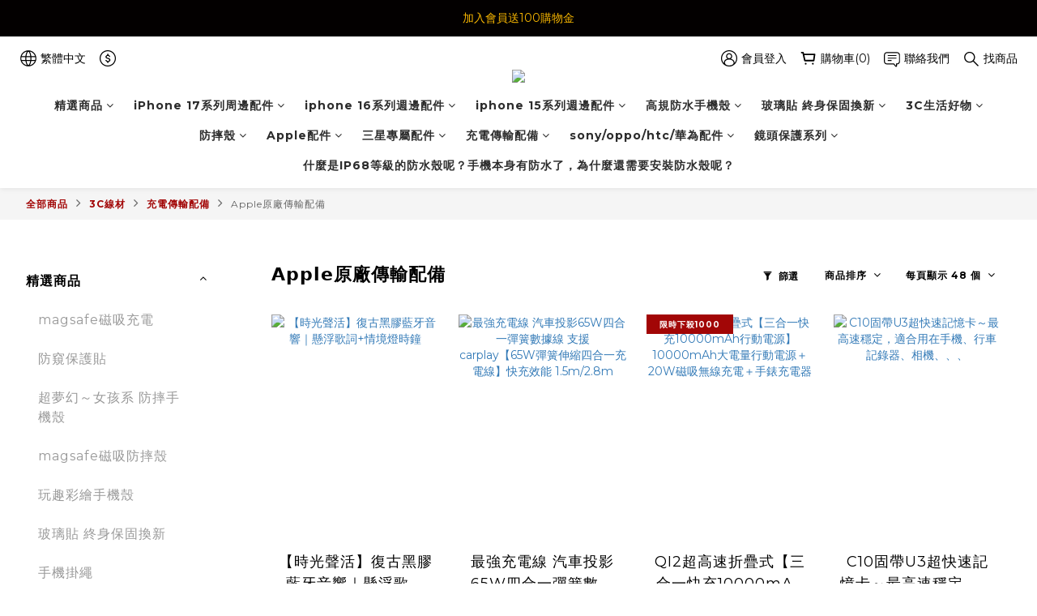

--- FILE ---
content_type: text/html; charset=utf-8
request_url: https://www.isvp.com.tw/categories/apple%E5%8E%9F%E5%BB%A0%E5%82%B3%E8%BC%B8%E9%85%8D%E5%82%99
body_size: 107805
content:
<!DOCTYPE html>
<html lang="zh-hant"><head>  <!-- prefetch dns -->
<meta http-equiv="x-dns-prefetch-control" content="on">
<link rel="dns-prefetch" href="https://cdn.shoplineapp.com">
<link rel="preconnect" href="https://cdn.shoplineapp.com" crossorigin>
<link rel="dns-prefetch" href="https://shoplineimg.com">
<link rel="preconnect" href="https://shoplineimg.com">
<link rel="dns-prefetch" href="https://shoplineimg.com">
<link rel="preconnect" href="https://shoplineimg.com" title="image-service-origin">

  <link rel="preload" href="https://cdn.shoplineapp.com/s/javascripts/currencies.js" as="script">





<!-- Wrap what we need here -->


<!-- SEO -->
  
      <title>Apple原廠傳輸配備</title>

      <meta name="keywords" content="Apple原廠傳輸配備">

      <meta name="description" content="Apple原廠傳輸配備">



<!-- Meta -->
  
      <meta property="og:title" content="Apple原廠傳輸配備"/>

      <meta property="og:url" content="https://www.isvp.com.tw/categories/apple原廠傳輸配備">
      <link rel="canonical" href="https://www.isvp.com.tw/categories/apple原廠傳輸配備">
      <meta property="og:description" content="Apple原廠傳輸配備"/>

  <meta property="og:image" content="https://img.shoplineapp.com/media/image_clips/665df9d5bffaa4001c8507fb/original.png?1717434837"/>



    <script type="application/ld+json">
    {"@context":"https://schema.org","@type":"WebSite","name":"【VP吸血鬼】 台灣品牌 保護貼/鋁合金邊框/防摔保護殼","url":"https://www.isvp.com.tw"}
    </script>


<!-- locale meta -->


  <meta name="viewport" content="width=device-width, initial-scale=1.0, viewport-fit=cover">
<meta name="mobile-web-app-capable" content="yes">
<meta name="format-detection" content="telephone=no" />
<meta name="google" value="notranslate">

<!-- Shop icon -->
  <link rel="shortcut icon" type="image/png" href="https://img.shoplineapp.com/media/image_clips/637a44d8e0fae6001077993e/original.png?1668957400">




<!--- Site Ownership Data -->
    <meta name="google-site-verification" content="3lgTya2O7HC5HHnC4sBKxrbfvfSEWJMqVSerz5thDpM">
    <meta name="msvalidate.01" content="22D69792E820772802EA3FE7FBB719C8">
    <meta name="facebook-domain-verification" content="wigz1mixhvfqvadz6a0bmnvmlcbvgg">
<!--- Site Ownership Data End-->

<!-- Styles -->


        <link rel="stylesheet" media="all" href="https://cdn.shoplineapp.com/assets/common-898e3d282d673c037e3500beff4d8e9de2ee50e01c27252b33520348e0b17da0.css" onload="" />

        <link rel="stylesheet" media="all" href="https://cdn.shoplineapp.com/assets/theme_varm-858c60d3a1fa9a81e3f142844c0637d3f3eddda1ac809872d2a5e4606f3fc23d.css" onload="" />


    






  <link rel="stylesheet" media="all" href="https://cdn.shoplineapp.com/packs/css/intl_tel_input-0d9daf73.chunk.css" />








<script type="text/javascript">
  window.mainConfig = JSON.parse('{\"sessionId\":\"\",\"merchantId\":\"5629033a039055ed8500003a\",\"appCoreHost\":\"shoplineapp.com\",\"assetHost\":\"https://cdn.shoplineapp.com/packs/\",\"apiBaseUrl\":\"http://shoplineapp.com\",\"eventTrackApi\":\"https://events.shoplytics.com/api\",\"frontCommonsApi\":\"https://front-commons.shoplineapp.com/api\",\"appendToUrl\":\"\",\"env\":\"production\",\"merchantData\":{\"_id\":\"5629033a039055ed8500003a\",\"addon_limit_enabled\":false,\"base_country_code\":\"TW\",\"base_currency\":{\"id\":\"twd\",\"iso_code\":\"TWD\",\"alternate_symbol\":\"NT$\",\"name\":\"New Taiwan Dollar\",\"symbol_first\":true,\"subunit_to_unit\":1},\"base_currency_code\":\"TWD\",\"beta_feature_keys\":[\"promotions_apply\",\"promotions_apply\",\"hide_coupon\",\"promotions_setup\",\"checkout_v2\"],\"brand_home_url\":\"https://www.isvp.com.tw\",\"checkout_setting\":{\"enable_membership_autocheck\":true,\"enable_subscription_autocheck\":false,\"enabled_abandoned_cart_notification\":true},\"current_plan_key\":\"basket\",\"current_theme_key\":\"varm\",\"delivery_option_count\":11,\"enabled_stock_reminder\":false,\"handle\":\"isvp\",\"identifier\":\"\",\"instagram_access_token\":\"IGQWRQNF9KOURhUDUwNmY4aTZAYV2JrNEFWYm4yYlZAYQzVoVGxRb09hNmdtYjZAHdWRYd0xNUFJseWhLY3B4WVFSTmNvbHBNc1dnbXJmd19SOE1GazlGdGdMSVJVZAGFYcGhaTTBEVndMVHhSZAwZDZD\",\"instagram_id\":\"2298525393\",\"invoice_activation\":\"inactive\",\"is_image_service_enabled\":true,\"mobile_logo_media_url\":\"https://img.shoplineapp.com/media/image_clips/665df9db80d3d10022402887/original.png?1717434843\",\"name\":\"【VP吸血鬼】 台灣品牌 保護貼/鋁合金邊框/防摔保護殼\",\"order_setting\":{\"invoice_activation\":\"inactive\",\"short_message_activation\":\"inactive\",\"stock_reminder_activation\":\"false\",\"default_out_of_stock_reminder\":false,\"auto_cancel_expired_orders\":true,\"auto_revert_credit\":true,\"enabled_order_auth_expiry\":false,\"enforce_user_login_on_checkout\":false,\"enabled_abandoned_cart_notification\":true,\"enable_order_split_einvoice_reissue\":false,\"no_duplicate_uniform_invoice\":false,\"hourly_auto_invoice\":false,\"enabled_location_id\":false,\"enabled_sf_hidden_product_name\":false,\"customer_return_order\":{\"enabled\":false,\"available_return_days\":\"7\"},\"customer_cancel_order\":{\"enabled\":false,\"auto_revert_credit\":false},\"custom_fields\":[{\"type\":\"text\",\"label\":\"如果組合的選項沒有選到，可以在此備註喔！謝謝您\",\"display_type\":\"text_field\",\"name_translations\":{\"zh-hant\":\"如果組合的選項沒有選到，可以在此備註喔！謝謝您\"},\"hint_translations\":{\"zh-hant\":\"如: 鏡頭貼顏色要白色等等的\"},\"field_id\":\"633bb454b8ccac001fb46aac\"},{\"type\":\"textarea\",\"label\":\"✓✓  結帳請注意：使用fb帳號登入系統會自動填入fb暱稱，請您重新確認“取貨人姓名”。感謝\\n\\n1. 請取貨付款的朋友務必一定一定要記得取貨唷!\\n2. 結帳前也請再次確認商品的\\\"型號，顏色，款式\\\"，不然買錯換貨就會很麻煩\",\"name_translations\":{\"zh-hant\":\"✓✓  結帳請注意：使用fb帳號登入系統會自動填入fb暱稱，請您重新確認“取貨人姓名”。感謝\\n\\n1. 請取貨付款的朋友務必一定一定要記得取貨唷!\\n2. 結帳前也請再次確認商品的\\\"型號，顏色，款式\\\"，不然買錯換貨就會很麻煩\"}},{\"type\":\"textarea\",\"label\":\"親愛的朋友們，如果有任何問題我們客服都僅僅使用“ line: vp1688與 fb私訊 https://www.facebook.com/vampire3c/messages/\\n官網的”聯絡店主“與”訂單留言“ 可能會被洗掉，切勿使用！感恩\",\"name_translations\":{\"zh-hant\":\"親愛的朋友們，如果有任何問題我們客服都僅僅使用“ line: vp1688與 fb私訊 https://www.facebook.com/vampire3c/messages/\\n官網的”聯絡店主“與”訂單留言“ 可能會被洗掉，切勿使用！感恩\"}},{\"type\":\"textarea\",\"label\":\"**非常重要!\\n玻璃貼與反重力手機殼都屬於消耗性不可回復的商品，商品背面膠膜一但撕下即無法退換貨。\\n所以當您收到商品後請先確認是否有瑕疵或者買錯，需要更換時請務必一定不可將膠膜撕下。\\n瑕疵問題請在收到商品後24小時內與我們聯繫，逾時無法受理喔！\\n7日鑑賞期非試用期，退換貨需保持商品的完整\\n\\n提醒您：\\n本賣場絕無連續訂購/自動扣款/分期付款...等問題，也不會打電話要求任何需要atm操作或是銀行資料的請求，若接獲任何ㄴ＋ㄱ開頭的電話應該是詐騙，請勿相信！\",\"name_translations\":{\"zh-hant\":\"**非常重要!\\n玻璃貼與反重力手機殼都屬於消耗性不可回復的商品，商品背面膠膜一但撕下即無法退換貨。\\n所以當您收到商品後請先確認是否有瑕疵或者買錯，需要更換時請務必一定不可將膠膜撕下。\\n瑕疵問題請在收到商品後24小時內與我們聯繫，逾時無法受理喔！\\n7日鑑賞期非試用期，退換貨需保持商品的完整\\n\\n提醒您：\\n本賣場絕無連續訂購/自動扣款/分期付款...等問題，也不會打電話要求任何需要atm操作或是銀行資料的請求，若接獲任何ㄴ＋ㄱ開頭的電話應該是詐騙，請勿相信！\"}}],\"invoice\":{\"tax_id\":\"\"},\"facebook_messenging\":{\"status\":\"deactivated\"},\"status_update_sms\":{\"status\":\"deactivated\"},\"private_info_handle\":{\"enabled\":false,\"custom_fields_enabled\":false}},\"payment_method_count\":6,\"product_setting\":{\"enabled_product_review\":true,\"variation_display\":\"swatches\",\"price_range_enabled\":true},\"promotion_setting\":{\"one_coupon_limit_enabled\":false,\"show_coupon\":true,\"multi_order_discount_strategy\":\"order_or_tier_promotion\",\"order_gift_threshold_mode\":\"after_price_discounts\",\"order_free_shipping_threshold_mode\":\"after_all_discounts\",\"category_item_gift_threshold_mode\":\"before_discounts\",\"category_item_free_shipping_threshold_mode\":\"before_discounts\"},\"rollout_keys\":[\"2FA_google_authenticator\",\"3_layer_category\",\"3_layer_navigation\",\"3_layer_variation\",\"711_CB_13countries\",\"711_CB_pickup_TH\",\"711_c2b_report_v2\",\"711_cross_delivery\",\"AdminCancelRecurringSubscription_V1\",\"MC_WA_Template_Management\",\"MC_manual_order\",\"MO_Apply_Coupon_Code\",\"StaffCanBeDeleted_V1\",\"SummaryStatement_V1\",\"UTM_export\",\"UTM_register\",\"abandoned_cart_notification\",\"add_system_fontstyle\",\"add_to_cart_revamp\",\"addon_products_limit_10\",\"addon_products_limit_unlimited\",\"addon_quantity\",\"address_format_batch2\",\"address_format_jp\",\"address_format_my\",\"address_format_us\",\"address_format_vn\",\"admin_app_extension\",\"admin_clientele_profile\",\"admin_custom_domain\",\"admin_image_service\",\"admin_logistic_bank_account\",\"admin_manual_order\",\"admin_realtime\",\"admin_vietnam_dong\",\"admin_whitelist_ip\",\"adminapp_order_form\",\"adminapp_wa_contacts_list\",\"ads_system_new_tab\",\"adyen_my_sc\",\"affiliate_by_product\",\"affiliate_dashboard\",\"affiliate_kol_report\",\"affiliate_kol_report_appstore\",\"alipay_hk_sc\",\"android_pos_agent_clockin_n_out\",\"android_pos_purchase_order_partial_in_storage\",\"android_pos_save_send_receipt\",\"android_pos_v2_force_upgrade_version_1-50-0_date_2025-08-30\",\"app_categories_filtering\",\"app_multiplan\",\"app_subscription_prorated_billing\",\"apply_multi_order_discount\",\"apps_store\",\"apps_store_blog\",\"apps_store_fb_comment\",\"apps_store_wishlist\",\"appstore_free_trial\",\"archive_order_data\",\"archive_order_ui\",\"assign_products_to_category\",\"auth_flow_revamp\",\"auto_credit\",\"auto_credit_notify\",\"auto_credit_percentage\",\"auto_credit_recurring\",\"auto_reply_comment\",\"auto_reply_fb\",\"auto_save_sf_plus_address\",\"auto_suspend_admin\",\"availability_buy_online_pickup_instore\",\"availability_preview_buy_online_pickup_instore\",\"back_in_stock_appstore\",\"back_in_stock_notify\",\"basket_comparising_link_CNY\",\"basket_comparising_link_HKD\",\"basket_comparising_link_TWD\",\"basket_invoice_field\",\"basket_pricing_page_cny\",\"basket_pricing_page_hkd\",\"basket_pricing_page_myr\",\"basket_pricing_page_sgd\",\"basket_pricing_page_thb\",\"basket_pricing_page_twd\",\"basket_pricing_page_usd\",\"basket_pricing_page_vnd\",\"basket_subscription_coupon\",\"basket_subscription_email\",\"bianco_setting\",\"bidding_select_product\",\"bing_ads\",\"birthday_format_v2\",\"block_gtm_for_lighthouse\",\"blog\",\"blog_app\",\"blog_revamp_admin\",\"blog_revamp_admin_category\",\"blog_revamp_doublewrite\",\"blog_revamp_related_products\",\"blog_revamp_shop_category\",\"blog_revamp_singleread\",\"breadcrumb\",\"broadcast_addfilter\",\"broadcast_advanced_filters\",\"broadcast_analytics\",\"broadcast_center\",\"broadcast_clone\",\"broadcast_email_html\",\"broadcast_facebook_template\",\"broadcast_line_template\",\"broadcast_preset_time\",\"broadcast_to_unsubscribers_sms\",\"broadcast_unsubscribe_email\",\"bulk_action_customer\",\"bulk_action_product\",\"bulk_assign_point\",\"bulk_import_multi_lang\",\"bulk_payment_delivery_setting\",\"bulk_printing_labels_711C2C\",\"bulk_update_dynamic_fields\",\"bulk_update_job\",\"bulk_update_new_fields\",\"bulk_update_product_download_with_filter\",\"bulk_update_tag\",\"bulk_update_tag_enhancement\",\"bundle_add_type\",\"bundle_group\",\"bundle_page\",\"bundle_pricing\",\"bundle_promotion_apply_enhancement\",\"bundle_stackable\",\"buy_button\",\"buy_now_button\",\"buyandget_promotion\",\"callback_service\",\"cancel_order_by_customer\",\"cancel_order_by_customer_v2\",\"cart_addon\",\"cart_addon_condition\",\"cart_addon_limit\",\"cart_use_product_service\",\"cart_uuid\",\"category_banner_multiple\",\"category_limit_unlimited\",\"category_sorting\",\"channel_fb\",\"channel_integration\",\"channel_line\",\"charge_shipping_fee_by_product_qty\",\"chat_widget\",\"chat_widget_facebook\",\"chat_widget_ig\",\"chat_widget_line\",\"chat_widget_livechat\",\"chat_widget_whatsapp\",\"chatbot_card_carousel\",\"chatbot_card_template\",\"chatbot_image_widget\",\"chatbot_keywords_matching\",\"chatbot_welcome_template\",\"checkout_membercheckbox_toggle\",\"checkout_setting\",\"cn_pricing_page_2019\",\"combine_orders_app\",\"comment_list_export\",\"component_h1_tag\",\"connect_new_facebookpage\",\"consolidated_billing\",\"cookie_consent\",\"country_code\",\"coupon_center_back_to_cart\",\"coupon_notification\",\"coupon_v2\",\"create_staff_revamp\",\"credit_amount_condition_hidden\",\"credit_campaign\",\"credit_condition_5_tier_ec\",\"credit_installment_payment_fee_hidden\",\"credit_point_report\",\"credit_point_triggerpoint\",\"crm_email_custom\",\"crm_notify_preview\",\"crm_sms_custom\",\"crm_sms_notify\",\"cross_shop_tracker\",\"custom_css\",\"custom_cvs_tw\",\"custom_home_delivery_tw\",\"custom_notify\",\"custom_order_export\",\"customer_advanced_filter\",\"customer_coupon\",\"customer_custom_field_limit_5\",\"customer_data_secure\",\"customer_edit\",\"customer_export_v2\",\"customer_group\",\"customer_group_analysis\",\"customer_group_broadcast\",\"customer_group_filter_p2\",\"customer_group_filter_p3\",\"customer_group_regenerate\",\"customer_group_sendcoupon\",\"customer_group_smartrfm_filter\",\"customer_import_50000_failure_report\",\"customer_import_v2\",\"customer_import_v3\",\"customer_list\",\"customer_new_report\",\"customer_referral\",\"customer_referral_notify\",\"customer_search_match\",\"customer_tag\",\"dashboard_v2\",\"dashboard_v2_revamp\",\"date_picker_v2\",\"deep_link_support_linepay\",\"deep_link_support_payme\",\"deep_search\",\"default_theme_ultrachic\",\"delivery_time\",\"delivery_time_with_quantity\",\"design_submenu\",\"dev_center_app_store\",\"disable_footer_brand\",\"disable_old_upgrade_reminder\",\"domain_applicable\",\"doris_bien_setting\",\"dusk_setting\",\"ec_order_unlimit\",\"ecpay_expirydate\",\"ecpay_payment_gateway\",\"einvoice_bulk_update\",\"einvoice_edit\",\"einvoice_list_by_day\",\"einvoice_newlogic\",\"email_credit_expire_notify\",\"email_custom\",\"email_member_forget_password_notify\",\"email_member_register_notify\",\"email_order_notify\",\"email_verification\",\"enable_body_script\",\"enable_calculate_api_promotion_apply\",\"enable_calculate_api_promotion_filter\",\"enable_cart_api\",\"enable_cart_service\",\"enable_corejs_splitting\",\"enable_lazysizes_image_tag\",\"enable_new_css_bundle\",\"enable_order_status_callback_revamp_for_promotion\",\"enable_order_status_callback_revamp_for_storefront\",\"enable_promotion_usage_record\",\"enable_shopjs_splitting\",\"enhanced_catalog_feed\",\"exclude_product\",\"exclude_product_v2\",\"execute_shipment_permission\",\"export_inventory_report_v2\",\"express_cart\",\"express_checkout_pages\",\"extend_reminder\",\"facebook_ads\",\"facebook_dia\",\"facebook_line_promotion_notify\",\"facebook_login\",\"facebook_messenger_subscription\",\"facebook_notify\",\"facebook_pixel_manager\",\"fb_1on1_chat\",\"fb_broadcast\",\"fb_broadcast_sc\",\"fb_broadcast_sc_p2\",\"fb_comment_app\",\"fb_entrance_optimization\",\"fb_feed_unlimit\",\"fb_group\",\"fb_menu\",\"fb_messenger_onetime_notification\",\"fb_multi_category_feed\",\"fb_offline_conversions_api\",\"fb_pixel_matching\",\"fb_pixel_v2\",\"fb_post_management\",\"fb_product_set\",\"fb_quick_signup_link\",\"fb_shop_now_button\",\"fb_ssapi\",\"fb_sub_button\",\"fb_welcome_msg\",\"fbe_oe\",\"fbe_shop\",\"fbe_v2\",\"fbe_v2_edit\",\"feature_alttag_phase1\",\"feature_alttag_phase2\",\"flash_price_campaign\",\"fm_order_receipt\",\"fmt_c2c_newlabel\",\"fmt_revision\",\"footer_brand\",\"footer_builder\",\"footer_builder_new\",\"form_builder\",\"form_builder_access\",\"form_builder_user_management\",\"form_builder_v2_elements\",\"form_builder_v2_receiver\",\"form_builder_v2_report\",\"freeshipping_promotion_condition\",\"get_coupon\",\"get_promotions_by_cart\",\"gift_promotion_condition\",\"gift_shipping_promotion_discount_condition\",\"gifts_limit_10\",\"gifts_limit_unlimited\",\"gmv_revamp\",\"godaddy\",\"google_ads_api\",\"google_ads_manager\",\"google_analytics_4\",\"google_analytics_manager\",\"google_dynamic_remarketing_tag\",\"google_enhanced_conversions\",\"google_preorder_feed\",\"google_product_category_3rdlayer\",\"google_recaptcha\",\"google_remarketing_manager\",\"google_signup_login\",\"google_tag_manager\",\"gp_tw_sc\",\"group_url_bind_post_live\",\"h2_tag_phase1\",\"hct_logistics_bills_report\",\"hidden_product\",\"hidden_product_p2\",\"hide_credit_point_record_balance\",\"hk_pricing_page_2019\",\"hkd_pricing_page_disabled_2020\",\"ig_browser_notify\",\"ig_live\",\"ig_login_entrance\",\"ig_new_api\",\"image_gallery\",\"image_gallery_p2\",\"image_host_by_region\",\"image_limit_100000\",\"image_limit_30000\",\"image_widget_mobile\",\"inbox_manual_order\",\"inbox_send_cartlink\",\"increase_variation_limit\",\"instagram_create_post\",\"instagram_post_sales\",\"instant_order_form\",\"integrated_label_711\",\"integrated_sfexpress\",\"integration_one\",\"inventory_change_reason\",\"inventory_search_v2\",\"job_api_products_export\",\"job_api_user_export\",\"job_product_import\",\"jquery_v3\",\"kingsman_v2_setting\",\"layout_engine_service_kingsman_blogs\",\"layout_engine_service_kingsman_member_center\",\"layout_engine_service_kingsman_pdp\",\"layout_engine_service_kingsman_plp\",\"layout_engine_service_kingsman_promotions\",\"line_1on1_chat\",\"line_abandon_notification\",\"line_ads_tag\",\"line_broadcast\",\"line_in_chat_shopping\",\"line_live\",\"line_login\",\"line_login_mobile\",\"line_point_cpa_tag\",\"line_shopping_new_fields\",\"line_signup\",\"live_after_keyword\",\"live_ai_tag_comments\",\"live_announce_bids\",\"live_announce_buyer\",\"live_bidding\",\"live_broadcast_v2\",\"live_bulk_checkoutlink\",\"live_bulk_edit\",\"live_checkout_notification\",\"live_checkout_notification_all\",\"live_checkout_notification_message\",\"live_comment_discount\",\"live_comment_robot\",\"live_create_product_v2\",\"live_crosspost\",\"live_dashboard_product\",\"live_event_discount\",\"live_exclusive_price\",\"live_fb_group\",\"live_fhd_video\",\"live_general_settings\",\"live_group_event\",\"live_host_panel\",\"live_ig_messenger_broadcast\",\"live_ig_product_recommend\",\"live_im_switch\",\"live_keyword_switch\",\"live_line_broadcast\",\"live_line_management\",\"live_line_multidisplay\",\"live_luckydraw_enhancement\",\"live_messenger_broadcast\",\"live_order_block\",\"live_print_advanced\",\"live_product_recommend\",\"live_shopline_announcement\",\"live_shopline_beauty_filter\",\"live_shopline_keyword\",\"live_shopline_product_card\",\"live_shopline_view\",\"live_shopline_view_marquee\",\"live_show_storefront_facebook\",\"live_show_storefront_shopline\",\"live_stream_settings\",\"locale_revamp\",\"lock_cart_sc_product\",\"logistic_bill_v2_711_b2c\",\"logistic_bill_v2_711_c2c\",\"logo_favicon\",\"luckydraw_products\",\"luckydraw_qualification\",\"manual_activation\",\"manual_order\",\"manual_order_7-11\",\"manual_order_ec_to_sc\",\"manually_bind_post\",\"marketing_affiliate\",\"marketing_affiliate_p2\",\"mc-history-instant\",\"mc_711crossborder\",\"mc_ad_tag\",\"mc_assign_message\",\"mc_auto_bind_member\",\"mc_autoreply_cotent\",\"mc_autoreply_question\",\"mc_autoreply_trigger\",\"mc_broadcast\",\"mc_broadcast_v2\",\"mc_bulk_read\",\"mc_chatbot_template\",\"mc_delete_message\",\"mc_edit_cart\",\"mc_history_instant\",\"mc_history_post\",\"mc_im\",\"mc_inbox_autoreply\",\"mc_input_status\",\"mc_instant_notifications\",\"mc_invoicetitle_optional\",\"mc_keyword_autotagging\",\"mc_line_broadcast\",\"mc_line_broadcast_all_friends\",\"mc_line_cart\",\"mc_logistics_hct\",\"mc_logistics_tcat\",\"mc_manage_blacklist\",\"mc_mark_todo\",\"mc_new_menu\",\"mc_phone_tag\",\"mc_reminder_unpaid\",\"mc_reply_pic\",\"mc_setting_message\",\"mc_setting_orderform\",\"mc_shop_message_refactor\",\"mc_smart_advice\",\"mc_sort_waitingtime\",\"mc_sort_waitingtime_new\",\"mc_tw_invoice\",\"media_gcp_upload\",\"member_center_profile_revamp\",\"member_import_notify\",\"member_info_reward\",\"member_info_reward_subscription\",\"member_password_setup_notify\",\"member_points\",\"member_points_notify\",\"member_price\",\"membership_tier_double_write\",\"membership_tier_notify\",\"membership_tiers\",\"memebr_center_point_credit_revamp\",\"menu_limit_100\",\"menu_limit_unlimited\",\"merchant_automatic_payment_setting\",\"message_center_v3\",\"message_revamp\",\"mo_remove_discount\",\"mobile_and_email_signup\",\"mobile_signup_p2\",\"modularize_address_format\",\"molpay_credit_card\",\"multi_lang\",\"multicurrency\",\"my_pricing_page_2019\",\"myapp_reauth_alert\",\"myr_pricing_page_disabled_2020\",\"new_app_subscription\",\"new_layout_for_mobile_and_pc\",\"new_onboarding_flow\",\"new_return_management\",\"new_settings_apply_all_promotion\",\"new_signup_flow\",\"new_sinopac_3d\",\"notification_custom_sending_time\",\"npb_theme_philia\",\"npb_widget_font_size_color\",\"ob_revamp\",\"ob_sgstripe\",\"ob_twecpay\",\"oceanpay\",\"old_fbe_removal\",\"onboarding_basketplan\",\"onboarding_handle\",\"one_new_filter\",\"one_page_store\",\"one_page_store_1000\",\"one_page_store_checkout\",\"one_page_store_clone\",\"one_page_store_product_set\",\"online_credit_redemption_toggle\",\"online_store_design\",\"online_store_design_setup_guide_basketplan\",\"order_add_to_cart\",\"order_archive_calculation_revamp_crm_amount\",\"order_archive_calculation_revamp_crm_member\",\"order_archive_product_testing\",\"order_archive_testing\",\"order_archive_testing_crm\",\"order_archive_testing_order_details\",\"order_archive_testing_return_order\",\"order_confirmation_slip_upload\",\"order_custom_field_limit_5\",\"order_custom_notify\",\"order_decoupling_product_revamp\",\"order_discount_stackable\",\"order_export_366day\",\"order_export_v2\",\"order_filter_shipped_date\",\"order_message_broadcast\",\"order_new_source\",\"order_promotion_split\",\"order_search_custom_field\",\"order_search_sku\",\"order_select_across_pages\",\"order_sms_notify\",\"order_split\",\"order_status_non_automation\",\"order_status_tag_color\",\"order_tag\",\"orderemail_new_logic\",\"other_custom_notify\",\"out_of_stock_order\",\"page_builder_revamp\",\"page_builder_revamp_theme_setting\",\"page_builder_revamp_theme_setting_initialized\",\"page_builder_section_cache_enabled\",\"page_builder_widget_accordion\",\"page_builder_widget_blog\",\"page_builder_widget_category\",\"page_builder_widget_collage\",\"page_builder_widget_countdown\",\"page_builder_widget_custom_liquid\",\"page_builder_widget_instagram\",\"page_builder_widget_product_text\",\"page_builder_widget_subscription\",\"page_builder_widget_video\",\"page_limit_unlimited\",\"page_view_cache\",\"pakpobox\",\"partial_free_shipping\",\"payme\",\"payment_condition\",\"payment_fee_config\",\"payment_image\",\"payment_slip_notify\",\"paypal_upgrade\",\"pdp_image_lightbox\",\"pdp_image_lightbox_icon\",\"pending_subscription\",\"philia_setting\",\"pickup_remember_store\",\"plp_label_wording\",\"plp_product_seourl\",\"plp_variation_selector\",\"plp_wishlist\",\"point_campaign\",\"point_redeem_to_cash\",\"pos_only_product_settings\",\"pos_retail_store_price\",\"pos_setup_guide_basketplan\",\"post_cancel_connect\",\"post_commerce_stack_comment\",\"post_fanpage_luckydraw\",\"post_fb_group\",\"post_general_setting\",\"post_lock_pd\",\"post_sales_dashboard\",\"postsale_auto_reply\",\"postsale_create_post\",\"postsale_ig_auto_reply\",\"postsales_connect_multiple_posts\",\"preset_publish\",\"product_available_time\",\"product_cost_permission\",\"product_feed_info\",\"product_feed_manager_availability\",\"product_feed_revamp\",\"product_index_v2\",\"product_info\",\"product_limit_1000\",\"product_limit_unlimited\",\"product_log_v2\",\"product_page_limit_10\",\"product_quantity_update\",\"product_recommendation_abtesting\",\"product_revamp_doublewrite\",\"product_revamp_singleread\",\"product_review_import\",\"product_review_import_installable\",\"product_review_plp\",\"product_review_reward\",\"product_search\",\"product_set_revamp\",\"product_set_v2_enhancement\",\"product_summary\",\"promotion_blacklist\",\"promotion_filter_by_date\",\"promotion_first_purchase\",\"promotion_hour\",\"promotion_limit_10\",\"promotion_limit_100\",\"promotion_limit_unlimited\",\"promotion_minitem\",\"promotion_page\",\"promotion_page_reminder\",\"promotion_page_seo_button\",\"promotion_record_archive_test\",\"promotion_reminder\",\"purchase_limit_campaign\",\"quick_answer\",\"recaptcha_reset_pw\",\"redirect_301_settings\",\"rejected_bill_reminder\",\"remove_fblike_sc\",\"repay_cookie\",\"replace_janus_interface\",\"replace_lms_old_oa_interface\",\"reports\",\"revert_credit\",\"revert_credit_p2\",\"revert_credit_status\",\"sales_dashboard\",\"sangria_setting\",\"sc_advanced_keyword\",\"sc_ai_chat_analysis\",\"sc_ai_suggested_reply\",\"sc_alipay_standard\",\"sc_atm\",\"sc_auto_bind_member\",\"sc_autodetect_address\",\"sc_autodetect_paymentslip\",\"sc_autoreply_icebreaker\",\"sc_broadcast_permissions\",\"sc_clearcart\",\"sc_clearcart_all\",\"sc_comment_label\",\"sc_comment_list\",\"sc_conversations_statistics_sunset\",\"sc_download_adminapp\",\"sc_facebook_broadcast\",\"sc_facebook_live\",\"sc_fb_ig_subscription\",\"sc_gpt_chatsummary\",\"sc_gpt_content_generator\",\"sc_gpt_knowledge_base\",\"sc_group_pm_commentid\",\"sc_group_webhook\",\"sc_intercom\",\"sc_keywords\",\"sc_line_live_pl\",\"sc_list_search\",\"sc_live_line\",\"sc_lock_inventory\",\"sc_manual_order\",\"sc_mc_settings\",\"sc_mo_711emap\",\"sc_order_unlimit\",\"sc_outstock_msg\",\"sc_overall_statistics\",\"sc_overall_statistics_api_v3\",\"sc_overall_statistics_v2\",\"sc_pickup\",\"sc_post_feature\",\"sc_product_set\",\"sc_product_variation\",\"sc_sidebar\",\"sc_similar_question_replies\",\"sc_slp_subscription_promotion\",\"sc_standard\",\"sc_store_pickup\",\"sc_wa_contacts_list\",\"sc_wa_message_report\",\"sc_wa_permissions\",\"scheduled_home_page\",\"search_function_image_gallery\",\"security_center\",\"select_all_customer\",\"select_all_inventory\",\"send_coupon_notification\",\"session_expiration_period\",\"setup_guide_basketplan\",\"sfexpress_centre\",\"sfexpress_eflocker\",\"sfexpress_service\",\"sfexpress_store\",\"sg_onboarding_currency\",\"share_cart_link\",\"shop_builder_plp\",\"shop_category_filter\",\"shop_category_filter_bulk_action\",\"shop_product_search_rate_limit\",\"shop_related_recaptcha\",\"shop_template_advanced_setting\",\"shopback_cashback\",\"shopline_captcha\",\"shopline_email_captcha\",\"shopline_product_reviews\",\"shoplytics_api_ordersales_v4\",\"shoplytics_api_psa_wide_table\",\"shoplytics_benchmark\",\"shoplytics_broadcast_api_v3\",\"shoplytics_channel_store_permission\",\"shoplytics_credit_analysis\",\"shoplytics_customer_refactor_api_v3\",\"shoplytics_date_picker_v2\",\"shoplytics_event_realtime_refactor_api_v3\",\"shoplytics_events_api_v3\",\"shoplytics_export_flex\",\"shoplytics_homepage_v2\",\"shoplytics_invoices_api_v3\",\"shoplytics_lite\",\"shoplytics_membership_tier_growth\",\"shoplytics_orders_api_v3\",\"shoplytics_ordersales_v3\",\"shoplytics_payments_api_v3\",\"shoplytics_pro\",\"shoplytics_product_revamp_api_v3\",\"shoplytics_promotions_api_v3\",\"shoplytics_psa_multi_stores_export\",\"shoplytics_psa_sub_categories\",\"shoplytics_rfim_enhancement_v3\",\"shoplytics_session_metrics\",\"shoplytics_staff_api_v3\",\"shoplytics_to_hd\",\"shopping_session_enabled\",\"signin_register_revamp\",\"skya_setting\",\"sl_admin_inventory_count\",\"sl_admin_inventory_transfer\",\"sl_admin_purchase_order\",\"sl_admin_supplier\",\"sl_logistics_bulk_action\",\"sl_logistics_fmt_freeze\",\"sl_logistics_modularize\",\"sl_payment_alipay\",\"sl_payment_cc\",\"sl_payment_standard_v2\",\"sl_payment_type_check\",\"sl_payments_apple_pay\",\"sl_payments_cc_promo\",\"sl_payments_my_cc\",\"sl_payments_my_fpx\",\"sl_payments_sg_cc\",\"sl_payments_tw_cc\",\"sl_pos\",\"sl_pos_SHOPLINE_Payments_tw\",\"sl_pos_admin\",\"sl_pos_admin_cancel_order\",\"sl_pos_admin_delete_order\",\"sl_pos_admin_inventory_transfer\",\"sl_pos_admin_order_archive_testing\",\"sl_pos_admin_purchase_order\",\"sl_pos_admin_register_shift\",\"sl_pos_admin_staff\",\"sl_pos_agent_by_channel\",\"sl_pos_agent_clockin_n_out\",\"sl_pos_agent_performance\",\"sl_pos_android_A4_printer\",\"sl_pos_android_check_cart_items_with_local_db\",\"sl_pos_android_order_reduction\",\"sl_pos_android_receipt_enhancement\",\"sl_pos_app_order_archive_testing\",\"sl_pos_app_transaction_filter_enhance\",\"sl_pos_apps_store\",\"sl_pos_bugfender_log_reduction\",\"sl_pos_bulk_import_update_enhancement\",\"sl_pos_check_duplicate_create_order\",\"sl_pos_claim_coupon\",\"sl_pos_convert_order_to_cart_by_snapshot\",\"sl_pos_credit_redeem\",\"sl_pos_customerID_duplicate_check\",\"sl_pos_customer_info_enhancement\",\"sl_pos_customer_product_preference\",\"sl_pos_customized_price\",\"sl_pos_disable_touchid_unlock\",\"sl_pos_discount\",\"sl_pos_einvoice_alert\",\"sl_pos_einvoice_refactor\",\"sl_pos_feature_permission\",\"sl_pos_force_upgrade_1-109-0\",\"sl_pos_force_upgrade_1-110-1\",\"sl_pos_free_gifts_promotion\",\"sl_pos_from_Swift_to_OC\",\"sl_pos_iOS_A4_printer\",\"sl_pos_iOS_app_transaction_filter_enhance\",\"sl_pos_iOS_cashier_revamp_cart\",\"sl_pos_iOS_cashier_revamp_product_list\",\"sl_pos_iPadOS_version_upgrade_remind_16_0_0\",\"sl_pos_initiate_couchbase\",\"sl_pos_inventory_count\",\"sl_pos_inventory_count_difference_reason\",\"sl_pos_inventory_count_for_selected_products\",\"sl_pos_inventory_feature_module\",\"sl_pos_inventory_transfer_app_can_create_note_date\",\"sl_pos_inventory_transfer_insert_enhancement\",\"sl_pos_inventory_transfer_request\",\"sl_pos_invoice_carrier_scan\",\"sl_pos_invoice_product_name_filter\",\"sl_pos_invoice_swiftUI_revamp\",\"sl_pos_invoice_toast_show\",\"sl_pos_ios_receipt_info_enhancement\",\"sl_pos_ios_small_label_enhancement\",\"sl_pos_ios_version_upgrade_remind\",\"sl_pos_itc\",\"sl_pos_logo_terms_and_condition\",\"sl_pos_member_points\",\"sl_pos_member_price\",\"sl_pos_multiple_payments\",\"sl_pos_new_report_customer_analysis\",\"sl_pos_new_report_daily_payment_methods\",\"sl_pos_new_report_overview\",\"sl_pos_new_report_product_preorder\",\"sl_pos_new_report_transaction_detail\",\"sl_pos_no_minimum_age\",\"sl_pos_one_einvoice_setting\",\"sl_pos_order_reduction\",\"sl_pos_order_refactor_admin\",\"sl_pos_order_upload_using_pos_service\",\"sl_pos_partial_return\",\"sl_pos_password_setting_refactor\",\"sl_pos_payment\",\"sl_pos_payment_method_picture\",\"sl_pos_payment_method_prioritized_and_hidden\",\"sl_pos_payoff_preorder\",\"sl_pos_pin_products\",\"sl_pos_price_by_channel\",\"sl_pos_product_add_to_cart_refactor\",\"sl_pos_product_set\",\"sl_pos_product_variation_ui\",\"sl_pos_promotion\",\"sl_pos_promotion_by_channel\",\"sl_pos_purchase_order_onlinestore\",\"sl_pos_purchase_order_partial_in_storage\",\"sl_pos_receipt_enhancement\",\"sl_pos_receipt_information\",\"sl_pos_receipt_preorder_return_enhancement\",\"sl_pos_receipt_setting_by_channel\",\"sl_pos_receipt_swiftUI_revamp\",\"sl_pos_register_shift\",\"sl_pos_report_shoplytics_psi\",\"sl_pos_revert_credit\",\"sl_pos_save_send_receipt\",\"sl_pos_shopline_payment_invoice_new_flow\",\"sl_pos_show_coupon\",\"sl_pos_stock_refactor\",\"sl_pos_supplier_refactor\",\"sl_pos_terminal_bills\",\"sl_pos_terminal_settlement\",\"sl_pos_terminal_tw\",\"sl_pos_toast_revamp\",\"sl_pos_transaction_conflict\",\"sl_pos_transaction_view_admin\",\"sl_pos_transfer_onlinestore\",\"sl_pos_user_permission\",\"sl_pos_variation_setting_refactor\",\"sl_purchase_order_search_create_enhancement\",\"slp_bank_promotion\",\"slp_product_subscription\",\"slp_remember_credit_card\",\"slp_swap\",\"smart_omo_appstore\",\"smart_product_recommendation\",\"smart_product_recommendation_plus\",\"smart_product_recommendation_regular\",\"smart_recommended_related_products\",\"sms_broadcast\",\"sms_custom\",\"sms_with_shop_name\",\"social_channel_revamp\",\"social_channel_user\",\"social_name_in_order\",\"split_order_applied_creditpoint\",\"sso_lang_th\",\"sso_lang_vi\",\"staff_elasticsearch\",\"staff_limit_5\",\"staff_limit_unlimited\",\"staff_service_migration\",\"static_resource_host_by_region\",\"stop_slp_approvedemail\",\"store_pick_up\",\"storefront_app_extension\",\"storefront_return\",\"stripe_3d_secure\",\"stripe_3ds_cny\",\"stripe_3ds_hkd\",\"stripe_3ds_myr\",\"stripe_3ds_sgd\",\"stripe_3ds_thb\",\"stripe_3ds_usd\",\"stripe_3ds_vnd\",\"stripe_google_pay\",\"stripe_payment_intents\",\"stripe_radar\",\"stripe_subscription_my_account\",\"structured_data\",\"studio_livestream\",\"sub_sgstripe\",\"subscription_config_edit\",\"subscription_config_edit_delivery_payment\",\"subscription_currency\",\"subscription_order_expire_notify\",\"subscription_order_notify\",\"subscription_product\",\"subscription_promotion\",\"tappay_3D_secure\",\"tappay_sdk_v2_3_2\",\"tappay_sdk_v3\",\"tax_inclusive_setting\",\"taxes_settings\",\"tcat_711pickup_sl_logisitics\",\"tcat_logistics_bills_report\",\"tcat_newlabel\",\"th_pricing_page_2020\",\"thb_pricing_page_disabled_2020\",\"theme_bianco\",\"theme_doris_bien\",\"theme_kingsman_v2\",\"theme_level_3\",\"theme_sangria\",\"theme_ultrachic\",\"tier_birthday_credit\",\"tier_member_points\",\"tier_member_price\",\"tier_reward_app_availability\",\"tier_reward_app_installation\",\"tier_reward_app_p2\",\"tier_reward_credit\",\"tnc-checkbox\",\"toggle_mobile_category\",\"tw_app_shopback_cashback\",\"tw_fm_sms\",\"tw_pricing_page_2019\",\"tw_stripe_subscription\",\"twd_pricing_page_disabled_2020\",\"uc_integration\",\"uc_v2_endpoints\",\"ultra_setting\",\"unified_admin\",\"use_ngram_for_order_search\",\"user_center_social_channel\",\"user_credits\",\"variant_image_selector\",\"variant_saleprice_cost_weight\",\"variation_label_swatches\",\"varm_setting\",\"vn_pricing_page_2020\",\"vnd_pricing_page_disabled_2020\",\"wa_broadcast_customer_group\",\"wa_system_template\",\"wa_template_custom_content\",\"whatsapp_accept_marketing\",\"whatsapp_catalog\",\"whatsapp_extension\",\"whatsapp_order_form\",\"whatsapp_orderstatus_toggle\",\"wishlist_app\",\"yahoo_dot\",\"youtube_accounting_linking\",\"zotabox\",\"zotabox_installable\"],\"shop_default_home_url\":\"https://isvp.shoplineapp.com\",\"shop_status\":\"open\",\"show_sold_out\":false,\"sl_payment_merchant_id\":\"1361927031541084160\",\"supported_languages\":[\"en\",\"zh-hant\"],\"tags\":[\"other\"],\"time_zone\":\"Asia/Taipei\",\"updated_at\":\"2026-01-30T03:05:21.223Z\",\"user_setting\":{\"_id\":\"5629f31c69702d423b9e1e00\",\"created_at\":\"2015-10-23T08:43:08.404Z\",\"data\":{\"general_fields\":[{\"type\":\"gender\",\"options\":{\"order\":{\"include\":\"true\",\"required\":\"false\"},\"signup\":{\"include\":\"true\",\"required\":\"false\"},\"profile\":{\"include\":\"true\",\"required\":\"false\"}}},{\"type\":\"birthday\",\"options\":{\"order\":{\"include\":\"false\",\"required\":\"false\"},\"signup\":{\"include\":\"true\",\"required\":\"false\"},\"profile\":{\"include\":\"true\",\"required\":\"false\"}}}],\"minimum_age_limit\":\"13\",\"custom_fields\":[],\"signup_method\":\"email\",\"sms_verification\":{\"status\":\"false\",\"supported_countries\":[\"*\"]},\"facebook_login\":{\"status\":\"active\",\"app_id\":\"517879003275677\"},\"google_login\":{\"status\":\"active\",\"client_id\":\"1007449495293-eo3u1bvhf143ba3r91e0ojnu7k63noh6.apps.googleusercontent.com\",\"client_secret\":\"GOCS***************************DSH_\"},\"enable_facebook_comment\":\"\",\"facebook_comment\":\"\",\"line_login\":{\"status\":\"active\"},\"recaptcha_signup\":{\"status\":\"false\",\"site_key\":\"\"},\"email_verification\":{\"status\":\"false\"},\"login_with_verification\":{\"status\":\"false\"},\"upgrade_reminder\":\"\",\"enable_member_point\":true,\"enable_user_credit\":true,\"birthday_format\":\"YYYY/MM/DD\",\"send_birthday_credit_period\":\"daily\",\"member_info_reward\":{\"enabled\":false,\"reward_on\":[],\"subscription_reward_on\":[],\"coupons\":{\"enabled\":false,\"promotion_ids\":[]}},\"enable_age_policy\":false,\"force_complete_info\":false},\"item_type\":\"\",\"key\":\"users\",\"name\":null,\"owner_id\":\"5629033a039055ed8500003a\",\"owner_type\":\"Merchant\",\"publish_status\":\"published\",\"status\":\"active\",\"updated_at\":\"2025-03-03T06:48:36.111Z\",\"value\":null}},\"localeData\":{\"loadedLanguage\":{\"name\":\"繁體中文\",\"code\":\"zh-hant\"},\"supportedLocales\":[{\"name\":\"English\",\"code\":\"en\"},{\"name\":\"繁體中文\",\"code\":\"zh-hant\"}]},\"currentUser\":null,\"themeSettings\":{\"color\":\"studio\",\"header_mode\":\"centered\",\"background_pattern\":\"boxed.greycircles\",\"theme_color\":\"rebel.brown\",\"hover\":\"swanky.box\",\"categories_collapsed\":false,\"image_fill\":false,\"is_multicurrency_enabled\":true,\"category_page\":\"48\",\"mobile_categories_collapsed\":true,\"enabled_quick_cart\":true,\"show_promotions_on_product\":true,\"enabled_wish_list\":true,\"opens_in_new_tab\":true,\"mobile_categories_removed\":false,\"hide_language_selector\":false,\"plp_wishlist\":false,\"buy_now_button\":{\"enabled\":true,\"color\":\"E44650\"},\"enabled_sort_by_sold\":true,\"enable_gdpr_cookies_banner\":false,\"variation_image_selector_enabled\":true,\"variation_image_selector_variation\":1,\"plp_variation_selector\":{\"enabled\":true,\"show_variation\":1},\"hide_share_buttons\":true,\"goto_top\":true,\"messages_enabled\":true,\"hide_languages\":\"\",\"page_background\":\"FFFFFF\",\"page_text\":\"000000\",\"page_text_link\":\"666666\",\"announcement_background\":\"030000\",\"announcement_text\":\"f7b500\",\"header_background\":\"FFFFFF\",\"header_text\":\"2c2c2c\",\"header_icon\":\"000000\",\"primary_background\":\"a20606\",\"primary_text\":\"ffffff\",\"buy_now_background\":\"2c2c2c\",\"buy_now_text\":\"FFFFFF\",\"footer_background\":\"2c2c2c\",\"footer_text\":\"ffffff\",\"footer_icon\":\"ffffff\",\"copyright_text\":\"ffffff\",\"anti_fraud_background\":\"121A2F\",\"anti_fraud_text\":\"ffffff\",\"font_title\":\"system-sans\",\"font_size_title\":\"1.2\",\"font_paragraph\":\"Montserrat\",\"font_size_paragraph\":\"1\",\"updated_with_new_page_builder\":true,\"product_promotion_label_background\":\"a20606\"},\"isMultiCurrencyEnabled\":true,\"features\":{\"plans\":{\"free\":{\"member_price\":false,\"cart_addon\":false,\"google_analytics_ecommerce\":false,\"membership\":false,\"shopline_logo\":true,\"user_credit\":{\"manaul\":false,\"auto\":false},\"variant_image_selector\":false},\"standard\":{\"member_price\":false,\"cart_addon\":false,\"google_analytics_ecommerce\":false,\"membership\":false,\"shopline_logo\":true,\"user_credit\":{\"manaul\":false,\"auto\":false},\"variant_image_selector\":false},\"starter\":{\"member_price\":false,\"cart_addon\":false,\"google_analytics_ecommerce\":false,\"membership\":false,\"shopline_logo\":true,\"user_credit\":{\"manaul\":false,\"auto\":false},\"variant_image_selector\":false},\"pro\":{\"member_price\":false,\"cart_addon\":false,\"google_analytics_ecommerce\":false,\"membership\":false,\"shopline_logo\":false,\"user_credit\":{\"manaul\":false,\"auto\":false},\"variant_image_selector\":false},\"business\":{\"member_price\":false,\"cart_addon\":false,\"google_analytics_ecommerce\":true,\"membership\":true,\"shopline_logo\":false,\"user_credit\":{\"manaul\":false,\"auto\":false},\"facebook_comments_plugin\":true,\"variant_image_selector\":false},\"basic\":{\"member_price\":false,\"cart_addon\":false,\"google_analytics_ecommerce\":false,\"membership\":false,\"shopline_logo\":false,\"user_credit\":{\"manaul\":false,\"auto\":false},\"variant_image_selector\":false},\"basic2018\":{\"member_price\":false,\"cart_addon\":false,\"google_analytics_ecommerce\":false,\"membership\":false,\"shopline_logo\":true,\"user_credit\":{\"manaul\":false,\"auto\":false},\"variant_image_selector\":false},\"sc\":{\"member_price\":false,\"cart_addon\":false,\"google_analytics_ecommerce\":true,\"membership\":false,\"shopline_logo\":true,\"user_credit\":{\"manaul\":false,\"auto\":false},\"facebook_comments_plugin\":true,\"facebook_chat_plugin\":true,\"variant_image_selector\":false},\"advanced\":{\"member_price\":false,\"cart_addon\":false,\"google_analytics_ecommerce\":true,\"membership\":false,\"shopline_logo\":false,\"user_credit\":{\"manaul\":false,\"auto\":false},\"facebook_comments_plugin\":true,\"facebook_chat_plugin\":true,\"variant_image_selector\":false},\"premium\":{\"member_price\":true,\"cart_addon\":true,\"google_analytics_ecommerce\":true,\"membership\":true,\"shopline_logo\":false,\"user_credit\":{\"manaul\":true,\"auto\":true},\"google_dynamic_remarketing\":true,\"facebook_comments_plugin\":true,\"facebook_chat_plugin\":true,\"wish_list\":true,\"facebook_messenger_subscription\":true,\"product_feed\":true,\"express_checkout\":true,\"variant_image_selector\":true},\"enterprise\":{\"member_price\":true,\"cart_addon\":true,\"google_analytics_ecommerce\":true,\"membership\":true,\"shopline_logo\":false,\"user_credit\":{\"manaul\":true,\"auto\":true},\"google_dynamic_remarketing\":true,\"facebook_comments_plugin\":true,\"facebook_chat_plugin\":true,\"wish_list\":true,\"facebook_messenger_subscription\":true,\"product_feed\":true,\"express_checkout\":true,\"variant_image_selector\":true},\"crossborder\":{\"member_price\":true,\"cart_addon\":true,\"google_analytics_ecommerce\":true,\"membership\":true,\"shopline_logo\":false,\"user_credit\":{\"manaul\":true,\"auto\":true},\"google_dynamic_remarketing\":true,\"facebook_comments_plugin\":true,\"facebook_chat_plugin\":true,\"wish_list\":true,\"facebook_messenger_subscription\":true,\"product_feed\":true,\"express_checkout\":true,\"variant_image_selector\":true},\"o2o\":{\"member_price\":true,\"cart_addon\":true,\"google_analytics_ecommerce\":true,\"membership\":true,\"shopline_logo\":false,\"user_credit\":{\"manaul\":true,\"auto\":true},\"google_dynamic_remarketing\":true,\"facebook_comments_plugin\":true,\"facebook_chat_plugin\":true,\"wish_list\":true,\"facebook_messenger_subscription\":true,\"product_feed\":true,\"express_checkout\":true,\"subscription_product\":true,\"variant_image_selector\":true}}},\"requestCountry\":\"US\",\"trackerEventData\":{\"Category ID\":\"5629f2b2e37ec69e65000048\"},\"isRecaptchaEnabled\":false,\"isRecaptchaEnterprise\":true,\"recaptchaEnterpriseSiteKey\":\"6LeMcv0hAAAAADjAJkgZLpvEiuc6migO0KyLEadr\",\"recaptchaEnterpriseCheckboxSiteKey\":\"6LfQVEEoAAAAAAzllcvUxDYhfywH7-aY52nsJ2cK\",\"recaptchaSiteKey\":\"6LeMcv0hAAAAADjAJkgZLpvEiuc6migO0KyLEadr\",\"currencyData\":{\"supportedCurrencies\":[{\"name\":\"$ HKD\",\"symbol\":\"$\",\"iso_code\":\"hkd\"},{\"name\":\"P MOP\",\"symbol\":\"P\",\"iso_code\":\"mop\"},{\"name\":\"¥ CNY\",\"symbol\":\"¥\",\"iso_code\":\"cny\"},{\"name\":\"$ TWD\",\"symbol\":\"$\",\"iso_code\":\"twd\"},{\"name\":\"$ USD\",\"symbol\":\"$\",\"iso_code\":\"usd\"},{\"name\":\"$ SGD\",\"symbol\":\"$\",\"iso_code\":\"sgd\"},{\"name\":\"€ EUR\",\"symbol\":\"€\",\"iso_code\":\"eur\"},{\"name\":\"$ AUD\",\"symbol\":\"$\",\"iso_code\":\"aud\"},{\"name\":\"£ GBP\",\"symbol\":\"£\",\"iso_code\":\"gbp\"},{\"name\":\"₱ PHP\",\"symbol\":\"₱\",\"iso_code\":\"php\"},{\"name\":\"RM MYR\",\"symbol\":\"RM\",\"iso_code\":\"myr\"},{\"name\":\"฿ THB\",\"symbol\":\"฿\",\"iso_code\":\"thb\"},{\"name\":\"د.إ AED\",\"symbol\":\"د.إ\",\"iso_code\":\"aed\"},{\"name\":\"¥ JPY\",\"symbol\":\"¥\",\"iso_code\":\"jpy\"},{\"name\":\"$ BND\",\"symbol\":\"$\",\"iso_code\":\"bnd\"},{\"name\":\"₩ KRW\",\"symbol\":\"₩\",\"iso_code\":\"krw\"},{\"name\":\"Rp IDR\",\"symbol\":\"Rp\",\"iso_code\":\"idr\"},{\"name\":\"₫ VND\",\"symbol\":\"₫\",\"iso_code\":\"vnd\"},{\"name\":\"$ CAD\",\"symbol\":\"$\",\"iso_code\":\"cad\"}],\"requestCountryCurrencyCode\":\"TWD\"},\"previousUrl\":\"\",\"checkoutLandingPath\":\"/cart\",\"webpSupported\":true,\"pageType\":\"products-index\",\"paypalCnClientId\":\"AYVtr8kMzEyRCw725vQM_-hheFyo1FuWeaup4KPSvU1gg44L-NG5e2PNcwGnMo2MLCzGRg4eVHJhuqBP\",\"efoxPayVersion\":\"1.0.60\",\"universalPaymentSDKUrl\":\"https://cdn.myshopline.com\",\"shoplinePaymentCashierSDKUrl\":\"https://cdn.myshopline.com/pay/paymentElement/1.7.1/index.js\",\"shoplinePaymentV2Env\":\"prod\",\"shoplinePaymentGatewayEnv\":\"prod\",\"currentPath\":\"/categories/apple%E5%8E%9F%E5%BB%A0%E5%82%B3%E8%BC%B8%E9%85%8D%E5%82%99\",\"isExceedCartLimitation\":null,\"familyMartEnv\":\"prod\",\"familyMartConfig\":{\"cvsname\":\"familymart.shoplineapp.com\"},\"familyMartFrozenConfig\":{\"cvsname\":\"familymartfreeze.shoplineapp.com\",\"cvslink\":\"https://familymartfreeze.shoplineapp.com/familymart_freeze_callback\",\"emap\":\"https://ecmfme.map.com.tw/ReceiveOrderInfo.aspx\"},\"pageIdentifier\":\"category\",\"staticResourceHost\":\"https://static.shoplineapp.com/\",\"facebookAppId\":\"467428936681900\",\"facebookSdkVersion\":\"v2.7\",\"criteoAccountId\":null,\"criteoEmail\":null,\"shoplineCaptchaEnv\":\"prod\",\"shoplineCaptchaPublicKey\":\"MIGfMA0GCSqGSIb3DQEBAQUAA4GNADCBiQKBgQCUXpOVJR72RcVR8To9lTILfKJnfTp+f69D2azJDN5U9FqcZhdYfrBegVRKxuhkwdn1uu6Er9PWV4Tp8tRuHYnlU+U72NRpb0S3fmToXL3KMKw/4qu2B3EWtxeh/6GPh3leTvMteZpGRntMVmJCJdS8PY1CG0w6QzZZ5raGKXQc2QIDAQAB\",\"defaultBlockedSmsCountries\":\"PS,MG,KE,AO,KG,UG,AZ,ZW,TJ,NG,GT,DZ,BD,BY,AF,LK,MA,EH,MM,EG,LV,OM,LT,UA,RU,KZ,KH,LY,ML,MW,IR,EE\"}');
</script>

  <script
    src="https://browser.sentry-cdn.com/6.8.0/bundle.tracing.min.js"
    integrity="sha384-PEpz3oi70IBfja8491RPjqj38s8lBU9qHRh+tBurFb6XNetbdvlRXlshYnKzMB0U"
    crossorigin="anonymous"
    defer
  ></script>
  <script
    src="https://browser.sentry-cdn.com/6.8.0/captureconsole.min.js"
    integrity="sha384-FJ5n80A08NroQF9DJzikUUhiCaQT2rTIYeJyHytczDDbIiejfcCzBR5lQK4AnmVt"
    crossorigin="anonymous"
    defer
  ></script>

<script>
  function sriOnError (event) {
    if (window.Sentry) window.Sentry.captureException(event);

    var script = document.createElement('script');
    var srcDomain = new URL(this.src).origin;
    script.src = this.src.replace(srcDomain, '');
    if (this.defer) script.setAttribute("defer", "defer");
    document.getElementsByTagName('head')[0].insertBefore(script, null);
  }
</script>

<script>window.lazySizesConfig={},Object.assign(window.lazySizesConfig,{lazyClass:"sl-lazy",loadingClass:"sl-lazyloading",loadedClass:"sl-lazyloaded",preloadClass:"sl-lazypreload",errorClass:"sl-lazyerror",iframeLoadMode:"1",loadHidden:!1});</script>
<script>!function(e,t){var a=t(e,e.document,Date);e.lazySizes=a,"object"==typeof module&&module.exports&&(module.exports=a)}("undefined"!=typeof window?window:{},function(e,t,a){"use strict";var n,i;if(function(){var t,a={lazyClass:"lazyload",loadedClass:"lazyloaded",loadingClass:"lazyloading",preloadClass:"lazypreload",errorClass:"lazyerror",autosizesClass:"lazyautosizes",fastLoadedClass:"ls-is-cached",iframeLoadMode:0,srcAttr:"data-src",srcsetAttr:"data-srcset",sizesAttr:"data-sizes",minSize:40,customMedia:{},init:!0,expFactor:1.5,hFac:.8,loadMode:2,loadHidden:!0,ricTimeout:0,throttleDelay:125};for(t in i=e.lazySizesConfig||e.lazysizesConfig||{},a)t in i||(i[t]=a[t])}(),!t||!t.getElementsByClassName)return{init:function(){},cfg:i,noSupport:!0};var s,o,r,l,c,d,u,f,m,y,h,z,g,v,p,C,b,A,E,_,w,M,N,x,L,W,S,B,T,F,R,D,k,H,O,P,$,q,I,U,j,G,J,K,Q,V=t.documentElement,X=e.HTMLPictureElement,Y="addEventListener",Z="getAttribute",ee=e[Y].bind(e),te=e.setTimeout,ae=e.requestAnimationFrame||te,ne=e.requestIdleCallback,ie=/^picture$/i,se=["load","error","lazyincluded","_lazyloaded"],oe={},re=Array.prototype.forEach,le=function(e,t){return oe[t]||(oe[t]=new RegExp("(\\s|^)"+t+"(\\s|$)")),oe[t].test(e[Z]("class")||"")&&oe[t]},ce=function(e,t){le(e,t)||e.setAttribute("class",(e[Z]("class")||"").trim()+" "+t)},de=function(e,t){var a;(a=le(e,t))&&e.setAttribute("class",(e[Z]("class")||"").replace(a," "))},ue=function(e,t,a){var n=a?Y:"removeEventListener";a&&ue(e,t),se.forEach(function(a){e[n](a,t)})},fe=function(e,a,i,s,o){var r=t.createEvent("Event");return i||(i={}),i.instance=n,r.initEvent(a,!s,!o),r.detail=i,e.dispatchEvent(r),r},me=function(t,a){var n;!X&&(n=e.picturefill||i.pf)?(a&&a.src&&!t[Z]("srcset")&&t.setAttribute("srcset",a.src),n({reevaluate:!0,elements:[t]})):a&&a.src&&(t.src=a.src)},ye=function(e,t){return(getComputedStyle(e,null)||{})[t]},he=function(e,t,a){for(a=a||e.offsetWidth;a<i.minSize&&t&&!e._lazysizesWidth;)a=t.offsetWidth,t=t.parentNode;return a},ze=(l=[],c=r=[],d=function(){var e=c;for(c=r.length?l:r,s=!0,o=!1;e.length;)e.shift()();s=!1},u=function(e,a){s&&!a?e.apply(this,arguments):(c.push(e),o||(o=!0,(t.hidden?te:ae)(d)))},u._lsFlush=d,u),ge=function(e,t){return t?function(){ze(e)}:function(){var t=this,a=arguments;ze(function(){e.apply(t,a)})}},ve=function(e){var t,n=0,s=i.throttleDelay,o=i.ricTimeout,r=function(){t=!1,n=a.now(),e()},l=ne&&o>49?function(){ne(r,{timeout:o}),o!==i.ricTimeout&&(o=i.ricTimeout)}:ge(function(){te(r)},!0);return function(e){var i;(e=!0===e)&&(o=33),t||(t=!0,(i=s-(a.now()-n))<0&&(i=0),e||i<9?l():te(l,i))}},pe=function(e){var t,n,i=99,s=function(){t=null,e()},o=function(){var e=a.now()-n;e<i?te(o,i-e):(ne||s)(s)};return function(){n=a.now(),t||(t=te(o,i))}},Ce=(_=/^img$/i,w=/^iframe$/i,M="onscroll"in e&&!/(gle|ing)bot/.test(navigator.userAgent),N=0,x=0,L=0,W=-1,S=function(e){L--,(!e||L<0||!e.target)&&(L=0)},B=function(e){return null==E&&(E="hidden"==ye(t.body,"visibility")),E||!("hidden"==ye(e.parentNode,"visibility")&&"hidden"==ye(e,"visibility"))},T=function(e,a){var n,i=e,s=B(e);for(p-=a,A+=a,C-=a,b+=a;s&&(i=i.offsetParent)&&i!=t.body&&i!=V;)(s=(ye(i,"opacity")||1)>0)&&"visible"!=ye(i,"overflow")&&(n=i.getBoundingClientRect(),s=b>n.left&&C<n.right&&A>n.top-1&&p<n.bottom+1);return s},R=ve(F=function(){var e,a,s,o,r,l,c,d,u,y,z,_,w=n.elements;if(n.extraElements&&n.extraElements.length>0&&(w=Array.from(w).concat(n.extraElements)),(h=i.loadMode)&&L<8&&(e=w.length)){for(a=0,W++;a<e;a++)if(w[a]&&!w[a]._lazyRace)if(!M||n.prematureUnveil&&n.prematureUnveil(w[a]))q(w[a]);else if((d=w[a][Z]("data-expand"))&&(l=1*d)||(l=x),y||(y=!i.expand||i.expand<1?V.clientHeight>500&&V.clientWidth>500?500:370:i.expand,n._defEx=y,z=y*i.expFactor,_=i.hFac,E=null,x<z&&L<1&&W>2&&h>2&&!t.hidden?(x=z,W=0):x=h>1&&W>1&&L<6?y:N),u!==l&&(g=innerWidth+l*_,v=innerHeight+l,c=-1*l,u=l),s=w[a].getBoundingClientRect(),(A=s.bottom)>=c&&(p=s.top)<=v&&(b=s.right)>=c*_&&(C=s.left)<=g&&(A||b||C||p)&&(i.loadHidden||B(w[a]))&&(m&&L<3&&!d&&(h<3||W<4)||T(w[a],l))){if(q(w[a]),r=!0,L>9)break}else!r&&m&&!o&&L<4&&W<4&&h>2&&(f[0]||i.preloadAfterLoad)&&(f[0]||!d&&(A||b||C||p||"auto"!=w[a][Z](i.sizesAttr)))&&(o=f[0]||w[a]);o&&!r&&q(o)}}),k=ge(D=function(e){var t=e.target;t._lazyCache?delete t._lazyCache:(S(e),ce(t,i.loadedClass),de(t,i.loadingClass),ue(t,H),fe(t,"lazyloaded"))}),H=function(e){k({target:e.target})},O=function(e,t){var a=e.getAttribute("data-load-mode")||i.iframeLoadMode;0==a?e.contentWindow.location.replace(t):1==a&&(e.src=t)},P=function(e){var t,a=e[Z](i.srcsetAttr);(t=i.customMedia[e[Z]("data-media")||e[Z]("media")])&&e.setAttribute("media",t),a&&e.setAttribute("srcset",a)},$=ge(function(e,t,a,n,s){var o,r,l,c,d,u;(d=fe(e,"lazybeforeunveil",t)).defaultPrevented||(n&&(a?ce(e,i.autosizesClass):e.setAttribute("sizes",n)),r=e[Z](i.srcsetAttr),o=e[Z](i.srcAttr),s&&(c=(l=e.parentNode)&&ie.test(l.nodeName||"")),u=t.firesLoad||"src"in e&&(r||o||c),d={target:e},ce(e,i.loadingClass),u&&(clearTimeout(y),y=te(S,2500),ue(e,H,!0)),c&&re.call(l.getElementsByTagName("source"),P),r?e.setAttribute("srcset",r):o&&!c&&(w.test(e.nodeName)?O(e,o):e.src=o),s&&(r||c)&&me(e,{src:o})),e._lazyRace&&delete e._lazyRace,de(e,i.lazyClass),ze(function(){var t=e.complete&&e.naturalWidth>1;u&&!t||(t&&ce(e,i.fastLoadedClass),D(d),e._lazyCache=!0,te(function(){"_lazyCache"in e&&delete e._lazyCache},9)),"lazy"==e.loading&&L--},!0)}),q=function(e){if(!e._lazyRace){var t,a=_.test(e.nodeName),n=a&&(e[Z](i.sizesAttr)||e[Z]("sizes")),s="auto"==n;(!s&&m||!a||!e[Z]("src")&&!e.srcset||e.complete||le(e,i.errorClass)||!le(e,i.lazyClass))&&(t=fe(e,"lazyunveilread").detail,s&&be.updateElem(e,!0,e.offsetWidth),e._lazyRace=!0,L++,$(e,t,s,n,a))}},I=pe(function(){i.loadMode=3,R()}),j=function(){m||(a.now()-z<999?te(j,999):(m=!0,i.loadMode=3,R(),ee("scroll",U,!0)))},{_:function(){z=a.now(),n.elements=t.getElementsByClassName(i.lazyClass),f=t.getElementsByClassName(i.lazyClass+" "+i.preloadClass),ee("scroll",R,!0),ee("resize",R,!0),ee("pageshow",function(e){if(e.persisted){var a=t.querySelectorAll("."+i.loadingClass);a.length&&a.forEach&&ae(function(){a.forEach(function(e){e.complete&&q(e)})})}}),e.MutationObserver?new MutationObserver(R).observe(V,{childList:!0,subtree:!0,attributes:!0}):(V[Y]("DOMNodeInserted",R,!0),V[Y]("DOMAttrModified",R,!0),setInterval(R,999)),ee("hashchange",R,!0),["focus","mouseover","click","load","transitionend","animationend"].forEach(function(e){t[Y](e,R,!0)}),/d$|^c/.test(t.readyState)?j():(ee("load",j),t[Y]("DOMContentLoaded",R),te(j,2e4)),n.elements.length?(F(),ze._lsFlush()):R()},checkElems:R,unveil:q,_aLSL:U=function(){3==i.loadMode&&(i.loadMode=2),I()}}),be=(J=ge(function(e,t,a,n){var i,s,o;if(e._lazysizesWidth=n,n+="px",e.setAttribute("sizes",n),ie.test(t.nodeName||""))for(s=0,o=(i=t.getElementsByTagName("source")).length;s<o;s++)i[s].setAttribute("sizes",n);a.detail.dataAttr||me(e,a.detail)}),K=function(e,t,a){var n,i=e.parentNode;i&&(a=he(e,i,a),(n=fe(e,"lazybeforesizes",{width:a,dataAttr:!!t})).defaultPrevented||(a=n.detail.width)&&a!==e._lazysizesWidth&&J(e,i,n,a))},{_:function(){G=t.getElementsByClassName(i.autosizesClass),ee("resize",Q)},checkElems:Q=pe(function(){var e,t=G.length;if(t)for(e=0;e<t;e++)K(G[e])}),updateElem:K}),Ae=function(){!Ae.i&&t.getElementsByClassName&&(Ae.i=!0,be._(),Ce._())};return te(function(){i.init&&Ae()}),n={cfg:i,autoSizer:be,loader:Ce,init:Ae,uP:me,aC:ce,rC:de,hC:le,fire:fe,gW:he,rAF:ze}});</script>
  <script>!function(e){window.slShadowDomCreate=window.slShadowDomCreate?window.slShadowDomCreate:e}(function(){"use strict";var e="data-shadow-status",t="SL-SHADOW-CONTENT",o={init:"init",complete:"complete"},a=function(e,t,o){if(e){var a=function(e){if(e&&e.target&&e.srcElement)for(var t=e.target||e.srcElement,a=e.currentTarget;t!==a;){if(t.matches("a")){var n=t;e.delegateTarget=n,o.apply(n,[e])}t=t.parentNode}};e.addEventListener(t,a)}},n=function(e){window.location.href.includes("is_preview=2")&&a(e,"click",function(e){e.preventDefault()})},r=function(a){if(a instanceof HTMLElement){var r=!!a.shadowRoot,i=a.previousElementSibling,s=i&&i.tagName;if(!a.getAttribute(e))if(s==t)if(r)console.warn("SL shadow dom warning: The root is aready shadow root");else a.setAttribute(e,o.init),a.attachShadow({mode:"open"}).appendChild(i),n(i),a.slUpdateLazyExtraElements&&a.slUpdateLazyExtraElements(),a.setAttribute(e,o.complete);else console.warn("SL shadow dom warning: The shadow content does not match shadow tag name")}else console.warn("SL shadow dom warning: The root is not HTMLElement")};try{document.querySelectorAll("sl-shadow-root").forEach(function(e){r(e)})}catch(e){console.warn("createShadowDom warning:",e)}});</script>
  <script>!function(){if(window.lazySizes){var e="."+(window.lazySizesConfig?window.lazySizesConfig.lazyClass:"sl-lazy");void 0===window.lazySizes.extraElements&&(window.lazySizes.extraElements=[]),HTMLElement.prototype.slUpdateLazyExtraElements=function(){var n=[];this.shadowRoot&&(n=Array.from(this.shadowRoot.querySelectorAll(e))),n=n.concat(Array.from(this.querySelectorAll(e)));var t=window.lazySizes.extraElements;return 0===n.length||(t&&t.length>0?window.lazySizes.extraElements=t.concat(n):window.lazySizes.extraElements=n,window.lazySizes.loader.checkElems(),this.shadowRoot.addEventListener("lazyloaded",function(e){var n=window.lazySizes.extraElements;if(n&&n.length>0){var t=n.filter(function(n){return n!==e.target});t.length>0?window.lazySizes.extraElements=t:delete window.lazySizes.extraElements}})),n}}else console.warn("Lazysizes warning: window.lazySizes is undefined")}();</script>

  <script src="https://cdn.shoplineapp.com/s/javascripts/currencies.js" defer></script>



<script>
  function generateGlobalSDKObserver(variableName, options = {}) {
    const { isLoaded = (sdk) => !!sdk } = options;
    return {
      [variableName]: {
        funcs: [],
        notify: function() {
          while (this.funcs.length > 0) {
            const func = this.funcs.shift();
            func(window[variableName]);
          }
        },
        subscribe: function(func) {
          if (isLoaded(window[variableName])) {
            func(window[variableName]);
          } else {
            this.funcs.push(func);
          }
          const unsubscribe = function () {
            const index = this.funcs.indexOf(func);
            if (index > -1) {
              this.funcs.splice(index, 1);
            }
          };
          return unsubscribe.bind(this);
        },
      },
    };
  }

  window.globalSDKObserver = Object.assign(
    {},
    generateGlobalSDKObserver('grecaptcha', { isLoaded: function(sdk) { return sdk && sdk.render }}),
    generateGlobalSDKObserver('FB'),
  );
</script>

<style>
  :root {
      --buy-now-button-color: #E44650;

          --category-page: 48;
            --page-background: #FFFFFF;
            --page-background-h: 0;
            --page-background-s: 0%;
            --page-background-l: 100%;
            --page-text: #000000;
            --page-text-h: 0;
            --page-text-s: 0%;
            --page-text-l: 0%;
            --page-text-link: #666666;
            --page-text-link-h: 0;
            --page-text-link-s: 0%;
            --page-text-link-l: 40%;
            --announcement-background: #030000;
            --announcement-background-h: 0;
            --announcement-background-s: 100%;
            --announcement-background-l: 1%;
            --announcement-text: #f7b500;
            --announcement-text-h: 44;
            --announcement-text-s: 100%;
            --announcement-text-l: 48%;
            --header-background: #FFFFFF;
            --header-background-h: 0;
            --header-background-s: 0%;
            --header-background-l: 100%;
            --header-text: #2c2c2c;
            --header-text-h: 0;
            --header-text-s: 0%;
            --header-text-l: 17%;
            --header-icon: #000000;
            --header-icon-h: 0;
            --header-icon-s: 0%;
            --header-icon-l: 0%;
            --primary-background: #a20606;
            --primary-background-h: 0;
            --primary-background-s: 93%;
            --primary-background-l: 33%;
            --primary-text: #ffffff;
            --primary-text-h: 0;
            --primary-text-s: 0%;
            --primary-text-l: 100%;
            --buy-now-background: #2c2c2c;
            --buy-now-background-h: 0;
            --buy-now-background-s: 0%;
            --buy-now-background-l: 17%;
            --buy-now-text: #FFFFFF;
            --buy-now-text-h: 0;
            --buy-now-text-s: 0%;
            --buy-now-text-l: 100%;
            --footer-background: #2c2c2c;
            --footer-background-h: 0;
            --footer-background-s: 0%;
            --footer-background-l: 17%;
            --footer-text: #ffffff;
            --footer-text-h: 0;
            --footer-text-s: 0%;
            --footer-text-l: 100%;
            --footer-icon: #ffffff;
            --footer-icon-h: 0;
            --footer-icon-s: 0%;
            --footer-icon-l: 100%;
            --copyright-text: #ffffff;
            --copyright-text-h: 0;
            --copyright-text-s: 0%;
            --copyright-text-l: 100%;
            --anti-fraud-background: #121A2F;
            --anti-fraud-background-h: 223;
            --anti-fraud-background-s: 45%;
            --anti-fraud-background-l: 13%;
            --anti-fraud-text: #ffffff;
            --anti-fraud-text-h: 0;
            --anti-fraud-text-s: 0%;
            --anti-fraud-text-l: 100%;
            --font-title: var(--system-sans);

          --font-size-title: 1.2;
            --font-paragraph: "Montserrat", var(--system-sans);

          --font-size-paragraph: 1;
            --product-promotion-label-background: #a20606;
            --product-promotion-label-background-h: 0;
            --product-promotion-label-background-s: 93%;
            --product-promotion-label-background-l: 33%;

    --cookie-consent-popup-z-index: 1000;
  }
</style>

<script type="text/javascript">
(function(e,t,s,c,n,o,p){e.shoplytics||((p=e.shoplytics=function(){
p.exec?p.exec.apply(p,arguments):p.q.push(arguments)
}).v='2.0',p.q=[],(n=t.createElement(s)).async=!0,
n.src=c,(o=t.getElementsByTagName(s)[0]).parentNode.insertBefore(n,o))
})(window,document,'script','https://cdn.shoplytics.com/js/shoplytics-tracker/latest/shoplytics-tracker.js');
shoplytics('init', 'shop', {
  register: {"merchant_id":"5629033a039055ed8500003a","language":"zh-hant"}
});

// for facebook login redirect
if (location.hash === '#_=_') {
  history.replaceState(null, document.title, location.toString().replace(/#_=_$/, ''));
}

function SidrOptions(options) {
  if (options === undefined) { options = {}; }
  this.side = options.side || 'left';
  this.speed = options.speed || 200;
  this.name = options.name;
  this.onOpen = options.onOpen || angular.noop;
  this.onClose = options.onClose || angular.noop;
}
window.SidrOptions = SidrOptions;

window.resizeImages = function(element) {
  var images = (element || document).getElementsByClassName("sl-lazy-image")
  var styleRegex = /background\-image:\ *url\(['"]?(https\:\/\/shoplineimg.com\/[^'"\)]*)+['"]?\)/

  for (var i = 0; i < images.length; i++) {
    var image = images[i]
    try {
      var src = image.getAttribute('src') || image.getAttribute('style').match(styleRegex)[1]
    } catch(e) {
      continue;
    }
    var setBySrc, head, tail, width, height;
    try {
      if (!src) { throw 'Unknown source' }

      setBySrc = !!image.getAttribute('src') // Check if it's setting the image url by "src" or "style"
      var urlParts = src.split("?"); // Fix issue that the size pattern can be in external image url
      var result = urlParts[0].match(/(.*)\/(\d+)?x?(\d+)?(.*)/) // Extract width and height from url (e.g. 1000x1000), putting the rest into head and tail for repackaging back
      head = result[1]
      tail = result[4]
      width = parseInt(result[2], 10);
      height = parseInt(result[3], 10);

      if (!!((width || height) && head != '') !== true) { throw 'Invalid image source'; }
    } catch(e) {
      if (typeof e !== 'string') { console.error(e) }
      continue;
    }

    var segment = parseInt(image.getAttribute('data-resizing-segment') || 200, 10)
    var scale = window.devicePixelRatio > 1 ? 2 : 1

    // Resize by size of given element or image itself
    var refElement = image;
    if (image.getAttribute('data-ref-element')) {
      var selector = image.getAttribute('data-ref-element');
      if (selector.indexOf('.') === 0) {
        refElement = document.getElementsByClassName(image.getAttribute('data-ref-element').slice(1))[0]
      } else {
        refElement = document.getElementById(image.getAttribute('data-ref-element'))
      }
    }
    var offsetWidth = refElement.offsetWidth;
    var offsetHeight = refElement.offsetHeight;
    var refWidth = image.getAttribute('data-max-width') ? Math.min(parseInt(image.getAttribute('data-max-width')), offsetWidth) : offsetWidth;
    var refHeight = image.getAttribute('data-max-height') ? Math.min(parseInt(image.getAttribute('data-max-height')), offsetHeight) : offsetHeight;

    // Get desired size based on view, segment and screen scale
    var resizedWidth = isNaN(width) === false ? Math.ceil(refWidth * scale / segment) * segment : undefined
    var resizedHeight = isNaN(height) === false ? Math.ceil(refHeight * scale / segment) * segment : undefined

    if (resizedWidth || resizedHeight) {
      var newSrc = head + '/' + ((resizedWidth || '') + 'x' + (resizedHeight || '')) + (tail || '') + '?';
      for (var j = 1; j < urlParts.length; j++) { newSrc += urlParts[j]; }
      if (newSrc !== src) {
        if (setBySrc) {
          image.setAttribute('src', newSrc);
        } else {
          image.setAttribute('style', image.getAttribute('style').replace(styleRegex, 'background-image:url('+newSrc+')'));
        }
        image.dataset.size = (resizedWidth || '') + 'x' + (resizedHeight || '');
      }
    }
  }
}

let createDeferredPromise = function() {
  let deferredRes, deferredRej;
  let deferredPromise = new Promise(function(res, rej) {
    deferredRes = res;
    deferredRej = rej;
  });
  deferredPromise.resolve = deferredRes;
  deferredPromise.reject = deferredRej;
  return deferredPromise;
}

// For app extension sdk
window.APP_EXTENSION_SDK_ANGULAR_JS_LOADED = createDeferredPromise();
  window.runTaskInIdle = function runTaskInIdle(task) {
    try {
      if (!task) return;
      task();
    } catch (err) {
      console.error(err);
    }
  }

window.runTaskQueue = function runTaskQueue(queue) {
  if (!queue || queue.length === 0) return;

  const task = queue.shift();
  window.runTaskInIdle(task);

  window.runTaskQueue(queue);
}


window.addEventListener('DOMContentLoaded', function() {

app.value('mainConfig', window.mainConfig);


app.value('flash', {
      breadcrumb_category_id:'5629f2b2e37ec69e65000048',
});

app.value('flash_data', {});
app.constant('imageServiceEndpoint', 'https\:\/\/shoplineimg.com/')
app.constant('staticImageHost', 'static.shoplineapp.com/web')
app.constant('staticResourceHost', 'https://static.shoplineapp.com/')
app.constant('FEATURES_LIMIT', JSON.parse('{\"disable_image_service\":false,\"product_variation_limit\":400,\"paypal_spb_checkout\":false,\"mini_fast_checkout\":false,\"fast_checkout_qty\":false,\"buynow_checkout\":false,\"blog_category\":false,\"blog_post_page_limit\":false,\"shop_category_filter\":true,\"stripe_card_hk\":false,\"bulk_update_tag\":true,\"dynamic_shipping_rate_refactor\":false,\"promotion_reminder\":true,\"promotion_page_reminder\":true,\"modularize_address_format\":true,\"point_redeem_to_cash\":true,\"fb_login_integration\":false,\"product_summary\":true,\"plp_wishlist\":true,\"ec_order_unlimit\":true,\"sc_order_unlimit\":true,\"inventory_search_v2\":true,\"sc_lock_inventory\":true,\"crm_notify_preview\":true,\"plp_variation_selector\":true,\"category_banner_multiple\":true,\"order_confirmation_slip_upload\":true,\"tier_upgrade_v2\":false,\"plp_label_wording\":true,\"order_search_custom_field\":true,\"ig_browser_notify\":true,\"ig_browser_disabled\":false,\"send_product_tag_to_shop\":false,\"ads_system_new_tab\":true,\"payment_image\":true,\"sl_logistics_bulk_action\":true,\"disable_orderconfirmation_mail\":false,\"payment_slip_notify\":true,\"product_set_child_products_limit\":20,\"product_set_limit\":-1,\"sl_payments_hk_promo\":false,\"domain_redirect_ec2\":false,\"affiliate_kol_report\":true,\"applepay_newebpay\":false,\"atm_newebpay\":false,\"cvs_newebpay\":false,\"ec_fast_checkout\":false,\"checkout_setting\":true,\"omise_payment\":false,\"member_password_setup_notify\":true,\"membership_tier_notify\":true,\"auto_credit_notify\":true,\"customer_referral_notify\":true,\"member_points_notify\":true,\"member_import_notify\":true,\"crm_sms_custom\":true,\"crm_email_custom\":true,\"customer_group\":true,\"tier_auto_downgrade\":false,\"scheduled_home_page\":true,\"sc_wa_contacts_list\":true,\"broadcast_to_unsubscribers_sms\":true,\"sc_post_feature\":true,\"google_product_category_3rdlayer\":true,\"purchase_limit_campaign\":true,\"order_item_name_edit\":false,\"block_analytics_request\":false,\"subscription_order_notify\":true,\"fb_domain_verification\":false,\"disable_html5mode\":false,\"einvoice_edit\":true,\"order_search_sku\":true,\"cancel_order_by_customer_v2\":true,\"storefront_pdp_enhancement\":false,\"storefront_plp_enhancement\":false,\"storefront_adv_enhancement\":false,\"product_cost_permission\":true,\"promotion_first_purchase\":true,\"block_gtm_for_lighthouse\":true,\"use_critical_css_liquid\":false,\"flash_price_campaign\":true,\"inventory_change_reason\":true,\"ig_login_entrance\":true,\"contact_us_mobile\":false,\"sl_payment_hk_alipay\":false,\"3_layer_variation\":true,\"einvoice_tradevan\":false,\"order_add_to_cart\":true,\"order_new_source\":true,\"einvoice_bulk_update\":true,\"molpay_alipay_tng\":false,\"fastcheckout_add_on\":false,\"plp_product_seourl\":true,\"country_code\":true,\"sc_keywords\":true,\"bulk_printing_labels_711C2C\":true,\"search_function_image_gallery\":true,\"social_channel_user\":true,\"sc_overall_statistics\":true,\"product_main_images_limit\":12,\"order_custom_notify\":true,\"new_settings_apply_all_promotion\":true,\"new_order_label_711b2c\":false,\"payment_condition\":true,\"store_pick_up\":true,\"other_custom_notify\":true,\"crm_sms_notify\":true,\"sms_custom\":true,\"product_set_revamp\":true,\"charge_shipping_fee_by_product_qty\":true,\"whatsapp_extension\":true,\"new_live_selling\":false,\"tier_member_points\":true,\"fb_broadcast_sc_p2\":true,\"fb_entrance_optimization\":true,\"shopback_cashback\":true,\"bundle_add_type\":true,\"google_ads_api\":true,\"google_analytics_4\":true,\"customer_group_smartrfm_filter\":true,\"shopper_app_entrance\":false,\"enable_cart_service\":true,\"store_crm_pwa\":false,\"store_referral_export_import\":false,\"store_referral_setting\":false,\"delivery_time_with_quantity\":true,\"tier_reward_app_installation\":true,\"tier_reward_app_availability\":true,\"stop_slp_approvedemail\":true,\"google_content_api\":false,\"buy_online_pickup_instore\":false,\"subscription_order_expire_notify\":true,\"payment_octopus\":false,\"payment_hide_hk\":false,\"line_ads_tag\":true,\"get_coupon\":true,\"coupon_notification\":true,\"payme_single_key_migration\":false,\"fb_bdapi\":false,\"mc_sort_waitingtime_new\":true,\"disable_itc\":false,\"sl_payment_alipay\":true,\"sl_pos_sg_gst_on_receipt\":false,\"buyandget_promotion\":true,\"line_login_mobile\":true,\"vulnerable_js_upgrade\":false,\"replace_janus_interface\":true,\"enable_calculate_api_promotion_filter\":true,\"combine_orders\":false,\"tier_reward_app_p2\":true,\"slp_remember_credit_card\":true,\"subscription_promotion\":true,\"lock_cart_sc_product\":true,\"extend_reminder\":true,\"customer_search_match\":true,\"slp_product_subscription\":true,\"customer_group_sendcoupon\":true,\"sl_payments_apple_pay\":true,\"apply_multi_order_discount\":true,\"enable_calculate_api_promotion_apply\":true,\"product_revamp_doublewrite\":true,\"tcat_711pickup_emap\":false,\"page_builder_widget_blog\":true,\"page_builder_widget_accordion\":true,\"page_builder_widget_category\":true,\"page_builder_widget_instagram\":true,\"page_builder_widget_custom_liquid\":true,\"page_builder_widget_product_text\":true,\"page_builder_widget_subscription\":true,\"page_builder_widget_video\":true,\"page_builder_widget_collage\":true,\"npb_theme_sangria\":false,\"npb_theme_philia\":true,\"npb_theme_bianco\":false,\"line_point_cpa_tag\":true,\"affiliate_by_product\":true,\"order_select_across_pages\":true,\"page_builder_widget_count_down\":false,\"deep_link_support_payme\":true,\"deep_link_support_linepay\":true,\"split_order_applied_creditpoint\":true,\"product_review_reward\":true,\"rounding_to_one_decimal\":false,\"disable_image_service_lossy_compression\":false,\"order_status_non_automation\":true,\"member_info_reward\":true,\"order_discount_stackable\":true,\"enable_cart_api\":true,\"product_revamp_singleread\":true,\"deep_search\":true,\"new_plp_initialized\":false,\"shop_builder_plp\":true,\"old_fbe_removal\":true,\"fbig_shop_disabled\":false,\"repay_cookie\":true,\"gift_promotion_condition\":true,\"blog_revamp_singleread\":true,\"blog_revamp_doublewrite\":true,\"credit_condition_tier_limit\":5,\"credit_condition_5_tier_ec\":true,\"credit_condition_50_tier_ec\":false,\"return_order_revamp\":false,\"expand_sku_on_plp\":false,\"sl_pos_shopline_payment_invoice_new_flow\":true,\"cart_uuid\":true,\"credit_campaign_tier\":{\"active_campaign_limit\":-1,\"condition_limit\":3},\"promotion_page\":true,\"bundle_page\":true,\"bulk_update_tag_enhancement\":true,\"use_ngram_for_order_search\":true,\"notification_custom_sending_time\":true,\"promotion_by_platform\":false,\"product_feed_revamp\":true,\"one_page_store\":true,\"one_page_store_limit\":1000,\"one_page_store_clone\":true,\"header_content_security_policy\":false,\"product_set_child_products_required_quantity_limit\":50,\"blog_revamp_admin\":true,\"blog_revamp_posts_limit\":3000,\"blog_revamp_admin_category\":true,\"blog_revamp_shop_category\":true,\"blog_revamp_categories_limit\":10,\"blog_revamp_related_products\":true,\"product_feed_manager\":false,\"product_feed_manager_availability\":true,\"checkout_membercheckbox_toggle\":true,\"youtube_accounting_linking\":true,\"crowdfunding_app\":false,\"prevent_duplicate_orders_tempfix\":false,\"product_review_plp\":true,\"product_attribute_tag_awoo\":false,\"sl_pos_customer_info_enhancement\":true,\"sl_pos_customer_product_preference\":true,\"sl_pos_payment_method_prioritized_and_hidden\":true,\"sl_pos_payment_method_picture\":true,\"facebook_line_promotion_notify\":true,\"sl_admin_purchase_order\":true,\"sl_admin_inventory_transfer\":true,\"sl_admin_supplier\":true,\"sl_admin_inventory_count\":true,\"shopline_captcha\":true,\"shopline_email_captcha\":true,\"layout_engine_service_kingsman_plp\":true,\"layout_engine_service_kingsman_pdp\":true,\"layout_engine_service_kingsman_promotions\":true,\"layout_engine_service_kingsman_blogs\":true,\"layout_engine_service_kingsman_member_center\":true,\"layout_engine_service_varm_plp\":false,\"layout_engine_service_varm_pdp\":false,\"layout_engine_service_varm_promotions\":false,\"layout_engine_service_varm_blogs\":false,\"layout_engine_service_varm_member_center\":false,\"2026_pdp_revamp_mobile_abtesting\":false,\"smart_product_recommendation\":true,\"one_page_store_product_set\":true,\"page_use_product_service\":false,\"price_discount_label_plp\":false,\"pdp_image_lightbox\":true,\"advanced_menu_app\":false,\"smart_product_recommendation_plus\":true,\"sitemap_cache_6hr\":false,\"sitemap_enhance_lang\":false,\"security_center\":true,\"freeshipping_promotion_condition\":true,\"gift_shipping_promotion_discount_condition\":true,\"order_decoupling_product_revamp\":true,\"enable_shopjs_splitting\":true,\"enable_body_script\":true,\"enable_corejs_splitting\":true,\"member_info_reward_subscription\":true,\"session_expiration_period\":true,\"point_campaign\":true,\"online_credit_redemption_toggle\":true,\"shoplytics_payments_api_v3\":true,\"shoplytics_staff_api_v3\":true,\"shoplytics_invoices_api_v3\":true,\"shoplytics_broadcast_api_v3\":true,\"enable_promotion_usage_record\":true,\"archive_order_ui\":true,\"archive_order_data\":true,\"order_archive_calculation_revamp_crm_amount\":true,\"order_archive_calculation_revamp_crm_member\":true,\"subscription_config_edit_delivery_payment\":true,\"one_page_store_checkout\":true,\"cart_use_product_service\":true,\"order_export_366day\":true,\"promotion_record_archive_test\":true,\"order_archive_testing_return_order\":true,\"order_archive_testing_order_details\":true,\"order_archive_testing\":true,\"promotion_page_seo_button\":true,\"order_archive_testing_crm\":true,\"order_archive_product_testing\":true,\"shoplytics_customer_refactor_api_v3\":true,\"shoplytics_session_metrics\":true,\"product_set_v2_enhancement\":true,\"customer_import_50000_failure_report\":true,\"manual_order_ec_to_sc\":true,\"group_url_bind_post_live\":true,\"shoplytics_product_revamp_api_v3\":true,\"shoplytics_event_realtime_refactor_api_v3\":true,\"shoplytics_ordersales_v3\":true,\"payment_fee_config\":true,\"subscription_config_edit\":true,\"affiliate_dashboard\":true,\"export_inventory_report_v2\":true,\"fb_offline_conversions_api\":true,\"member_center_profile_revamp\":true,\"enable_new_css_bundle\":true,\"broadcast_preset_time\":true,\"email_custom\":true,\"social_channel_revamp\":true,\"memebr_center_point_credit_revamp\":true,\"customer_data_secure\":true,\"coupon_v2\":true,\"tcat_711pickup_sl_logisitics\":true,\"customer_export_v2\":true,\"shoplytics_channel_store_permission\":true,\"customer_group_analysis\":true,\"slp_bank_promotion\":true,\"google_preorder_feed\":true,\"replace_lms_old_oa_interface\":true,\"bulk_update_job\":true,\"custom_cvs_tw\":true,\"custom_home_delivery_tw\":true,\"birthday_format_v2\":true,\"mobile_and_email_signup\":true,\"exclude_product_v2\":true,\"credit_point_report\":true,\"sl_payments_cc_promo\":true,\"user_center_social_channel\":true,\"enable_lazysizes_image_tag\":true,\"whatsapp_accept_marketing\":true,\"line_live\":true,\"credit_campaign\":true,\"credit_point_triggerpoint\":true,\"send_coupon_notification\":true,\"711_CB_pickup_TH\":true,\"cookie_consent\":true,\"customer_group_regenerate\":true,\"customer_group_filter_p3\":true,\"customer_group_filter_p2\":true,\"page_builder_revamp_theme_setting_initialized\":true,\"page_builder_revamp_theme_setting\":true,\"page_builder_revamp\":true,\"customer_group_broadcast\":true,\"partial_free_shipping\":true,\"broadcast_addfilter\":true,\"social_name_in_order\":true,\"admin_app_extension\":true,\"fb_group\":true,\"fb_broadcast_sc\":true,\"711_CB_13countries\":true,\"sl_payment_type_check\":true,\"sl_payment_standard_v2\":true,\"shop_category_filter_bulk_action\":true,\"einvoice_list_by_day\":true,\"bulk_action_product\":true,\"bulk_action_customer\":true,\"pos_only_product_settings\":true,\"tax_inclusive_setting\":true,\"one_new_filter\":true,\"order_tag\":true,\"out_of_stock_order\":true,\"cross_shop_tracker\":true,\"sl_logistics_modularize\":true,\"fbe_shop\":true,\"sc_manual_order\":true,\"sc_sidebar\":true,\"fb_multi_category_feed\":true,\"credit_amount_condition_hidden\":true,\"credit_installment_payment_fee_hidden\":true,\"sc_facebook_live\":true,\"category_sorting\":true,\"dashboard_v2_revamp\":true,\"customer_tag\":true,\"customer_coupon\":true,\"bulk_assign_point\":true,\"zotabox\":true,\"locale_revamp\":true,\"facebook_notify\":true,\"stripe_payment_intents\":true,\"customer_edit\":true,\"fbe_v2_edit\":true,\"payment\":{\"oceanpay\":true,\"sl_payment\":true,\"payme\":true,\"sl_logistics_fmt_freeze\":true,\"stripe_google_pay\":true},\"fb_pixel_v2\":true,\"fb_feed_unlimit\":true,\"customer_referral\":true,\"fb_product_set\":true,\"message_center_v3\":true,\"email_credit_expire_notify\":true,\"enhanced_catalog_feed\":true,\"theme_level\":3,\"chatbot_keywords_matching\":true,\"dusk_setting\":true,\"varm_setting\":true,\"skya_setting\":true,\"philia_setting\":true,\"theme_doris_bien\":true,\"theme_bianco\":true,\"theme_sangria\":true,\"preset_publish\":true,\"membership_tiers\":5,\"cart_addon_condition\":true,\"chatbot_image_widget\":true,\"chatbot_card_carousel\":true,\"uc_v2_endpoints\":true,\"uc_integration\":true,\"member_price\":true,\"revert_credit\":true,\"buy_now_button\":true,\"blog\":true,\"reports\":true,\"custom_css\":true,\"multicurrency\":true,\"chatbot_welcome_template\":true,\"smart_recommended_related_products\":true,\"order_custom_field_limit\":5,\"sl_payments_my_cc\":true,\"sl_payments_tw_cc\":true,\"sl_payments_sg_cc\":true,\"sl_payments_my_fpx\":true,\"sl_payment_cc\":true,\"express_cart\":true,\"chatbot_card_template\":true,\"customer_custom_field_limit\":5,\"sfexpress_centre\":true,\"sfexpress_store\":true,\"sfexpress_service\":true,\"sfexpress_eflocker\":true,\"product_page_limit\":-1,\"gifts_limit\":-1,\"disable_old_upgrade_reminder\":true,\"image_limit\":100000,\"domain_applicable\":true,\"share_cart_link\":true,\"exclude_product\":true,\"cancel_order_by_customer\":true,\"storefront_return\":true,\"admin_manual_order\":true,\"fbe_v2\":true,\"promotion_limit\":-1,\"th_pricing_page_2020\":true,\"shoplytics_to_hd\":true,\"stripe_subscription_my_account\":true,\"user_credit\":{\"manual\":true},\"google_recaptcha\":true,\"product_feed_info\":true,\"disable_footer_brand\":true,\"footer_brand\":true,\"design\":{\"logo_favicon\":true,\"shop_template_advanced_setting\":true},\"fb_ssapi\":true,\"user_settings\":{\"facebook_login\":true},\"fb_quick_signup_link\":true,\"design_submenu\":true,\"vn_pricing_page_2020\":true,\"line_signup\":true,\"google_signup_login\":true,\"toggle_mobile_category\":true,\"online_store_design\":true,\"tcat_newlabel\":true,\"auto_reply_fb\":true,\"ig_new_api\":true,\"google_ads_manager\":true,\"facebook_pixel_manager\":true,\"bing_ads\":true,\"google_remarketing_manager\":true,\"google_analytics_manager\":true,\"yahoo_dot\":true,\"google_tag_manager\":true,\"order_split\":true,\"line_in_chat_shopping\":true,\"cart_addon\":true,\"enable_cart_addon_item\":true,\"studio_livestream\":true,\"fb_shop_now_button\":true,\"dashboard_v2\":true,\"711_cross_delivery\":true,\"product_log_v2\":true,\"integration_one\":true,\"fb_1on1_chat\":true,\"line_1on1_chat\":true,\"admin_custom_domain\":true,\"facebook_ads\":true,\"product_info\":true,\"hidden_product_p2\":true,\"channel_integration\":true,\"sl_logistics_fmt_freeze\":true,\"sl_pos_admin_order_archive_testing\":true,\"sl_pos_receipt_preorder_return_enhancement\":true,\"sl_pos_receipt_setting_by_channel\":true,\"sl_pos_purchase_order_onlinestore\":true,\"sl_pos_inventory_count_for_selected_products\":true,\"sl_pos_credit_redeem\":true,\"sl_pos_receipt_information\":true,\"sl_pos_android_A4_printer\":true,\"sl_pos_iOS_A4_printer\":true,\"sl_pos_pin_products\":true,\"sl_pos_price_by_channel\":true,\"sl_pos_terminal_bills\":true,\"sl_pos_promotion_by_channel\":true,\"sl_pos_bulk_import_update_enhancement\":true,\"sl_pos_free_gifts_promotion\":true,\"sl_pos_transfer_onlinestore\":true,\"sl_pos_new_report_daily_payment_methods\":true,\"sl_pos_new_report_overview\":true,\"sl_pos_new_report_transaction_detail\":true,\"sl_pos_new_report_product_preorder\":true,\"sl_pos_new_report_customer_analysis\":true,\"sl_pos_terminal_tw\":true,\"sl_pos_SHOPLINE_Payments_tw\":true,\"sl_pos_user_permission\":true,\"sl_pos_feature_permission\":true,\"sl_pos_report_shoplytics_psi\":true,\"sl_pos_einvoice_refactor\":true,\"sl_pos_member_points\":true,\"sl_pos_product_set\":true,\"pos_retail_store_price\":true,\"sl_pos_save_send_receipt\":true,\"sl_pos_partial_return\":true,\"sl_pos_variation_setting_refactor\":true,\"sl_pos_password_setting_refactor\":true,\"sl_pos_supplier_refactor\":true,\"sl_pos_admin_staff\":true,\"sl_pos_customized_price\":true,\"sl_pos_member_price\":true,\"sl_pos_admin_register_shift\":true,\"sl_pos_logo_terms_and_condition\":true,\"sl_pos_inventory_transfer_request\":true,\"sl_pos_admin_inventory_transfer\":true,\"sl_pos_inventory_count\":true,\"sl_pos_transaction_conflict\":true,\"sl_pos_transaction_view_admin\":true,\"sl_pos_admin_delete_order\":true,\"sl_pos_admin_cancel_order\":true,\"sl_pos_order_refactor_admin\":true,\"sl_pos_purchase_order_partial_in_storage\":true,\"sl_pos_admin_purchase_order\":true,\"sl_pos_promotion\":true,\"sl_pos_payment\":true,\"sl_pos_discount\":true,\"email_member_forget_password_notify\":true,\"sl_pos_admin\":true,\"sl_pos\":true,\"subscription_currency\":true,\"subscription_product\":true,\"broadcast_center\":true,\"bundle_pricing\":true,\"bundle_group\":true,\"unified_admin\":true,\"email_member_register_notify\":true,\"shopline_product_reviews\":true,\"tier_member_price\":true,\"email_order_notify\":true,\"custom_notify\":true,\"marketing_affiliate_p2\":true,\"member_points\":true,\"blog_app\":true,\"fb_comment_app\":true,\"wishlist_app\":true,\"hidden_product\":true,\"product_quantity_update\":true,\"line_shopping_new_fields\":true,\"staff_limit\":-1,\"broadcast_unsubscribe_email\":true,\"menu_limit\":-1,\"revert_credit_p2\":true,\"new_sinopac_3d\":true,\"category_limit\":-1,\"image_gallery_p2\":true,\"taxes_settings\":true,\"customer_advanced_filter\":true,\"membership\":{\"index\":true,\"export\":true,\"import\":true,\"view_user\":true,\"blacklist\":true},\"marketing_affiliate\":true,\"addon_products_limit\":-1,\"order_filter_shipped_date\":true,\"variant_image_selector\":true,\"variant_saleprice_cost_weight\":true,\"variation_label_swatches\":true,\"image_widget_mobile\":true,\"fmt_revision\":true,\"back_in_stock_notify\":true,\"ecpay_expirydate\":true,\"product_available_time\":true,\"select_all_customer\":true,\"operational_bill\":true,\"product_limit\":-1,\"auto_credit\":true,\"page_limit\":-1,\"abandoned_cart_notification\":true,\"currency\":{\"vietnam_dong\":true}}'))
app.constant('RESOLUTION_LIST', JSON.parse('[200, 400, 600, 800, 1000, 1200, 1400, 1600, 1800, 2000]'))
app.constant('NEW_RESOLUTION_LIST', JSON.parse('[375, 540, 720, 900, 1080, 1296, 1512, 2160, 2960, 3260, 3860]'))


app.config(function (AnalyticsProvider) {
  AnalyticsProvider.setAccount('UA-54215670-1');
  AnalyticsProvider.useECommerce(true, true);
  AnalyticsProvider.setDomainName('www.isvp.com.tw');
  AnalyticsProvider.setCurrency('TWD');
  AnalyticsProvider.trackPages(false);
});


app.value('fbPixelSettings', [{"unique_ids":true,"single_variation":false,"trackingCode":"1693746600926817"},{"unique_ids":true,"single_variation":false,"trackingCode":"477430594309349"},{"unique_ids":true,"single_variation":false,"trackingCode":"710818226779102"}]);

app.constant('ANGULAR_LOCALE', {
  DATETIME_FORMATS: {
    AMPMS: ["am","pm"],
    DAY: ["Sunday","Monday","Tuesday","Wednesday","Thursday","Friday","Saturday"],
    MONTH: ["January","February","March","April","May","June","July","August","September","October","November","December"],
    SHORTDAY: ["Sun","Mon","Tue","Wed","Thu","Fri","Sat"],
    SHORTMONTH: ["Jan","Feb","Mar","Apr","May","Jun","Jul","Aug","Sep","Oct","Nov","Dec"],
    fullDate: "EEEE, MMMM d, y",
    longDate: "MMMM d, y",
    medium: "MMM d, y h:mm:ss a",
    mediumDate: "MMM d, y",
    mediumTime: "h:mm:ss a",
    short: "M/d/yy h:mm a",
    shortDate: "M/d/yy",
    shortTime: "h:mm a",
  },
  NUMBER_FORMATS: {
    CURRENCY_SYM: "$",
    DECIMAL_SEP: ".",
    GROUP_SEP: ",",
    PATTERNS: [{"gSize":3,"lgSize":3,"maxFrac":3,"minFrac":0,"minInt":1,"negPre":"-","negSuf":"","posPre":"","posSuf":""},{"gSize":3,"lgSize":3,"maxFrac":2,"minFrac":2,"minInt":1,"negPre":"-¤","negSuf":"","posPre":"¤","posSuf":""}]
  },
  id: "zh-hant",
  pluralCat: function(n, opt_precision) {
    if (['ja'].indexOf('zh-hant') >= 0) { return PLURAL_CATEGORY.OTHER; }
    var i = n | 0;
    var vf = getVF(n, opt_precision);
    if (i == 1 && vf.v == 0) {
      return PLURAL_CATEGORY.ONE;
    }
    return PLURAL_CATEGORY.OTHER;
  }
});

  app.value('categoryData', {"_id":"5629f2b2e37ec69e65000048","key":""});
  app.value('products', JSON.parse('[{\"id\":\"68d3a5c99363cc000cb13cea\"},{\"id\":\"687a7b5f9c0e28000a030706\"},{\"id\":\"673448e22c97f20011f6f5e7\"},{\"id\":\"6729b7333a3f4d0010c90908\"},{\"id\":\"6719fc4c2d45fa001085e69d\"},{\"id\":\"670ea71094f2c47fc37f738d\"},{\"id\":\"66a9ed23d9133b001fd6abd7\"},{\"id\":\"6545d864977406001ae58189\"},{\"id\":\"649c051a10390300239b19ec\"},{\"id\":\"6684d7914bfedf000dd51926\"},{\"id\":\"662d34db397e3b000edc5d86\"},{\"id\":\"6626064d29a6b8001d59e5ea\"},{\"id\":\"66006054d8a78a00112979d6\"},{\"id\":\"65d59a6df574ae00148d4d5e\"},{\"id\":\"6589bba560a58000239dc053\"},{\"id\":\"64afbc929f812c001d386bf2\"},{\"id\":\"63dc80c106ea140017f92e16\"},{\"id\":\"5fc9e5400d10f30029b17051\"},{\"id\":\"5dc67e00f6b7390033decbfe\"},{\"id\":\"5a2c4f4772fdc0c4a6005940\"},{\"id\":\"6565416aad2c6e001474b9db\"},{\"id\":\"5f3b3ce91b4ff40024bafac3\"},{\"id\":\"6124aa2f9181ca0011e56177\"},{\"id\":\"5798ad04617069712df13c00\"},{\"id\":\"57cd316e617069299574d100\"},{\"id\":\"63692ad8b5b35800196e7c4e\"},{\"id\":\"562b8e9069702d0907dc3400\"},{\"id\":\"562c7e9f69702d3d48a14100\"},{\"id\":\"6549ed9fd5eecc001169958f\"},{\"id\":\"6358c1b37edb3600287b9813\"},{\"id\":\"5ed62c37961c094719a47954\"}]'));
  app.value('advanceFilterData', [{"id":"66dc846f467f0500166d9f9a","type":"price","items":[],"title_translations":{}},{"id":"66dc8474eeaf6d00193100fc","type":"color","items":[{"content_translations":{"zh-hant":"【科技銀】"},"count":2,"id":""},{"content_translations":{"zh-hant":"白色"},"count":2,"id":""},{"content_translations":{"zh-hant":"經典黑"},"count":2,"id":""},{"content_translations":{"zh-hant":"黑色"},"count":2,"id":""},{"content_translations":{"zh-hant":"20000容量-黑色"},"count":1,"id":""},{"content_translations":{"zh-hant":"5G/4.2G 黑色"},"count":1,"id":""},{"content_translations":{"zh-hant":"TYPE-C轉DP 8K60hz 1米"},"count":1,"id":""},{"content_translations":{"zh-hant":"TYPE-C轉DP 8K60hz 2米"},"count":1,"id":""},{"content_translations":{"zh-hant":"TYPE-C轉hdmi 4K60hz 1米"},"count":1,"id":""},{"content_translations":{"zh-hant":"TYPE-C轉hdmi 4K60hz 2米"},"count":1,"id":""},{"content_translations":{"zh-hant":"TYPE-C轉hdmi 8K60hz 1米"},"count":1,"id":""},{"content_translations":{"zh-hant":"TYPE-C轉hdmi 8K60hz 2米"},"count":1,"id":""},{"content_translations":{"zh-hant":"TYPE-C轉hdmi 8K60hz 3米"},"count":1,"id":""},{"content_translations":{"zh-hant":"【深空灰】"},"count":1,"id":""},{"content_translations":{"zh-hant":"【炫澤金】"},"count":1,"id":""},{"content_translations":{"zh-hant":"【皓月銀】"},"count":1,"id":""},{"content_translations":{"zh-hant":"【石英粉】"},"count":1,"id":""},{"content_translations":{"zh-hant":"【經典黑】"},"count":1,"id":""},{"content_translations":{"zh-hant":"奶米色"},"count":1,"id":""},{"content_translations":{"zh-hant":"奶茶色"},"count":1,"id":""},{"content_translations":{"zh-hant":"機甲灰"},"count":1,"id":""},{"content_translations":{"zh-hant":"活力橘色"},"count":1,"id":""},{"content_translations":{"zh-hant":"淺藍"},"count":1,"id":""},{"content_translations":{"zh-hant":"淺藍橘色"},"count":1,"id":""},{"content_translations":{"zh-hant":"灰白色"},"count":1,"id":""},{"content_translations":{"zh-hant":"熗黑色"},"count":1,"id":""},{"content_translations":{"zh-hant":"牛奶白"},"count":1,"id":""},{"content_translations":{"zh-hant":"白橘色"},"count":1,"id":""},{"content_translations":{"zh-hant":"皓雪白"},"count":1,"id":""},{"content_translations":{"zh-hant":"神秘黑"},"count":1,"id":""},{"content_translations":{"zh-hant":"米白色"},"count":1,"id":""},{"content_translations":{"zh-hant":"粉"},"count":1,"id":""},{"content_translations":{"zh-hant":"粉橘色"},"count":1,"id":""},{"content_translations":{"zh-hant":"粉紫色"},"count":1,"id":""},{"content_translations":{"zh-hant":"粉色"},"count":1,"id":""},{"content_translations":{"zh-hant":"粉霧紫"},"count":1,"id":""},{"content_translations":{"zh-hant":"紅色"},"count":1,"id":""},{"content_translations":{"zh-hant":"紫色"},"count":1,"id":""},{"content_translations":{"zh-hant":"黑橘色"},"count":1,"id":""},{"content_translations":{"zh-hant":"黑紅色"},"count":1,"id":""},{"content_translations":{"zh-hant":"黑色機身（白色磁吸圈）"},"count":1,"id":""}],"title_translations":{}}]);

    try {
    var $searchPanelMobile;

      var $mask = $('<div class="Modal-mask sl-modal-mask" style="display: none;"></div>');

      function showMask() {
        $mask.css({'opacity': '0.3', 'display': 'block'});

        $('.Product-searchField-panel').removeClass('is-show');
      }

      function hideMask() {
        $mask.css({'opacity': '0'});
        setTimeout(function() {
          $mask.css({'display': 'none'});
        }, 200);
      }

      var cartPanelOptions = new SidrOptions({
        name: 'cart-panel',
        onOpen: function() {
          showMask();
          angular.element('body').scope().$broadcast('cart.reload');
        },
        onClose: hideMask
      });

      $('.sl-cart-toggle').sidr(cartPanelOptions);
      $('.sl-menu-panel-toggle').sidr(new SidrOptions({ name: 'MenuPanel', onOpen: showMask, onClose: hideMask }));

      $mask
        .appendTo('body')
        .on('click', function() {
          $.sidr('close', 'MenuPanel');
          $.sidr('close', 'cart-panel');
          hideMask();
        });

      $( ".body-wrapper" ).on("click touch touchmove", function(e) {
        if ($(".body-wrapper").hasClass("sidr-open" )) {
          e.preventDefault();
          e.stopPropagation();
          $.sidr('close','left-panel');
          $.sidr('close','cart-panel');
          $.sidr('close','currency-panel');
          $.sidr('close','language-panel');
          $('html, body').css({'overflow': 'auto'});
        }
      });

      $(document).ready(function() {
        if (typeof Sentry !== 'undefined') {
  var LOG_LEVELS = {
    'Verbose': ['log', 'info', 'warn', 'error', 'debug', 'assert'],
    'Info': ['info', 'warn', 'error'],
    'Warning': ['warn', 'error'],
    'Error': ['error'],
  };

  var config = {
    dsn: 'https://aec31088a6fb4f6eafac028a91e1cf21@o769852.ingest.sentry.io/5797752',
    env: 'production',
    commitId: '',
    sampleRate: 1.0,
    tracesSampleRate: 0.0,
    logLevels: LOG_LEVELS['Error'],
    beforeSend: function(event) {
      try {
        if ([
            'gtm',
            'gtag/js',
            'tracking',
            'pixel/events',
            'signals/iwl',
            'rosetta.ai',
            'twk-chunk',
            'webpush',
            'jquery',
            '<anonymous>'
          ].some(function(filename) {
            return event.exception.values[0].stacktrace.frames[0].filename.toLowerCase().indexOf(filename) > -1;
          }) ||
          event.exception.values[0].stacktrace.frames[1].function.toLowerCase().indexOf('omni') > -1
        ) {
          return null;
        }
      } catch (e) {}

      return event;
    },
  };

  var pageName = '';

  try {
    var pathName = window.location.pathname;

    if (pathName.includes('/cart')) {
      pageName = 'cart';
    }
    if (pathName.includes('/checkout')) {
      pageName = 'checkout';
    }
  } catch (e) {}
  
  var exclusionNames = [];
  var isLayoutEngine = false;

  /**
   * Check if the current page contains gtm
   */
  var checkHasGtm = function() {
    return Array.from(document.scripts).some(function(script) { 
      return script.src.includes('gtm.js');
    });
  }

  Sentry.init({
    dsn: config.dsn,
    environment: config.env,
    release: config.commitId,
    integrations: function(integrations) {
      var ourIntegrations = integrations.concat([
        new Sentry.Integrations.BrowserTracing(),
        new Sentry.Integrations.CaptureConsole({ levels: config.logLevels }),
      ]);

      if (isLayoutEngine || checkHasGtm()) {
        exclusionNames = ["GlobalHandlers", "TryCatch", "CaptureConsole"];
      }

      var finalIntegrations = 
        ourIntegrations.filter(function(integration) {
          return !exclusionNames.includes(integration.name);
        });
      return finalIntegrations;
    },
    sampleRate: config.sampleRate,
    tracesSampler: function(samplingContext) {
      const transactionContext = samplingContext.transactionContext || {};
      const op = transactionContext.op || '';

      if (op === 'cartV2.ui.action') {
        return 1.0;
      }
      return config.tracesSampleRate;
    },
    attachStacktrace: true,
    denyUrls: [
      'graph.facebook.com',
      'connect.facebook.net',
      'static.xx.fbcdn.net',
      'static.criteo.net',
      'sslwidget.criteo.com',
      'cdn.shopify.com',
      'googletagservices.com',
      'googletagmanager.com',
      'google-analytics.com',
      'googleadservices.com',
      'googlesyndication.com',
      'googleads.g.doubleclick.net',
      'adservice.google.com',
      'cdn.mouseflow.com',
      'cdn.izooto.com',
      'static.zotabox.com',
      'static.hotjar.com',
      'd.line-scdn.net',
      'bat.bing.com',
      's.yimg.com',
      'js.fout.jp',
      'load.sumo.com',
      '.easychat.co',
      '.chimpstatic.com',
      '.yotpo.com',
      '.popin.cc',
      '.iterable.com',
      '.alexametrics.com',
      '.giphy.com',
      'stats.zotabox.com',
      'stats.g.doubleclick.net',
      'www.facebook.com',
    ],
    beforeSend: config.beforeSend,
  });


  var tags = {
    page_locale: 'zh-hant',
    user_country: 'US',
    handle: 'isvp',
    cart_owner_id: '',
    cart_owner_type: '',
    cart_id: '',
  };

  if (pageName) {
    tags.page = pageName;
  }

  Sentry.setTags(tags);
}


        $searchPanelMobile = $jq('.search-panel-mobile');
        // to show a loading dialog when a huge Product Description Image/Video blocks page content from rednering
        $("#product-loading").remove();

        var lazyClasses = ['sl-lazy', 'sl-lazyloading', 'sl-lazyloaded', 'sl-lazypreload', 'sl-lazyerror'];
        $jq(".additional-details-content, .ProductDetail-additional, .ProductDetail-gallery")
          .find("img[data-src]:not([data-src='']), iframe[data-src]:not([data-src=''])")
          .each(function() {
            var domClassList = ($(this).attr('class') || '').split(/\s+/);
            // check used lazysizes
            var hasLazyClass = domClassList.some(function(className) {
              return lazyClasses.includes(className);
            });
            if (!hasLazyClass) {
              $(this)
                .attr('src', $(this).attr('data-src'))
                .removeAttr('data-src');
            }
        });

        if ($jq("#home-carousel").length > 0) {
          runTaskInIdle(() => {
            $jq("#home-carousel").owlCarousel({
              items: 1,
              singleItem: true,
              autoPlay: true,
              stopOnHover: true,
              lazyLoad : true,
              onLoadedLazy: function(event) { window.resizeImages(event.target); },
              autoHeight:true,
              navigation: true,
              navigationText: false,
            });
          });
        }

        $jq(".owl-carousel").each(function () {
          runTaskInIdle(() => {
            var owl = $jq(this);
            owl.owlCarousel({
              loop: true,
              items: 1,
              margin: 10,
              nav: false,
              lazyLoad: true,
              onLoadedLazy: function(event) {
                window.resizeImages(event.target);
              },
              onInitialized: function() {
                //owl-stage have transition: 0.25s Time difference
                setTimeout(function() {
                  owl.prev('.owl-carousel-first-initializing').hide();
                  owl
                    .removeClass('initializing')
                    .trigger('refresh.owl.carousel');
                }, 300);
              },
              autoplay: true,
              autoplayTimeout: (parseFloat($jq(this).data('interval')) || 5) * 1000,
              autoHeight: true,
              autoplayHoverPause: false // https://github.com/OwlCarousel2/OwlCarousel2/pull/1777
            });
          });
        });

        function restartCarousel() {
          if (document.visibilityState === 'visible') {
            $jq(".owl-carousel").each(function (_, element) {
              var $carousel = $jq(element);
              var owlCarouselInstance = $carousel.data("owl.carousel");
              var isAutoplay = owlCarouselInstance.settings.autoplay;
              if (isAutoplay) {
                $carousel.trigger('stop.owl.autoplay');
                $carousel.trigger('next.owl.carousel');
              }
            });
          }
        }
        document.addEventListener('visibilitychange', restartCarousel);

        setTimeout(function() {
          $jq('.title-container.ellipsis').dotdotdot({
            wrap: 'letter'
          });

          var themeKey = 'varm';
          var heightToDot = {
            varm: 55,
            philia: 45,
            skya: 45
          };

          $jq('.Product-item .Product-info .Product-title').dotdotdot({
            wrap: 'letter',
            ellipsis: '...',
            height: heightToDot[themeKey] || 40
          });
        });

        // avoid using FB.XFBML.parse() as it breaks the fb-checkbox rendering, if u encounter resize issue, solve with CSS instead
      });

      $(document).on('click', '.m-search-button', function(){
          $searchPanelMobile.toggleClass('click');
          if ($('.body-wrapper').hasClass('sidr-open')) {
            $.sidr('close','left-panel');
            $.sidr('close','cart-panel');
            $.sidr('close','language-panel');
            $.sidr('close','currency-panel');
            $('html, body').css({'overflow': 'auto'});
          }
      });

      $(document).on('click', '.search-mask', function() {
        $searchPanelMobile.toggleClass('click');
      });


      if (window.scriptQueue && window.scriptQueue.length > 0) {
        runTaskQueue(window.scriptQueue);
      }

    } catch (e) {
      console.error(e);
    }

    window.renderSingleRecaptchaForSendCode = function(element) {
      var widgetId = window.grecaptcha.render(element, {
        sitekey: "6LeMcv0hAAAAADjAJkgZLpvEiuc6migO0KyLEadr"
      }, true);

      element.dataset.widgetId = widgetId;
    };


    window.initRecaptcha = function() {
      // Delay event binding to avoid angular clear registered events
        document.querySelectorAll('#forgot-pw-recaptcha').forEach(renderSingleRecaptchaForSendCode);

      document.querySelectorAll('#quick-sign-up-send-code-recaptcha').forEach(renderSingleRecaptchaForSendCode);

        if (document.getElementById('sign-up-recaptcha')) {
          document.getElementById('sign-up-recaptcha').disabled = true;
        }
      angular.element(document).scope().$root.recaptchaLoaded = true;
      window.globalSDKObserver.grecaptcha.notify();
    }

    window.onRecaptchaLoaded = function() {
      if (!window.grecaptcha.render) {
        window.grecaptcha.ready(function() {
          initRecaptcha();
        });
        return;
      }
      initRecaptcha();
    };

      runTaskInIdle(() => {
        angular.element(document).ready(function() {
          var tag = document.createElement("script");
          tag.src = "https://www.recaptcha.net/recaptcha/api.js?onload=onRecaptchaLoaded&render=explicit";
          document.getElementsByTagName("head")[0].appendChild(tag);
        });
        angular.bootstrap(document, ['shop_app']);
      });
      runTaskInIdle(() => {
        window.APP_EXTENSION_SDK_ANGULAR_JS_LOADED.resolve();
      });
});

</script>

<base href="/">

<!-- CSRF -->
<meta name="csrf-param" content="authenticity_token" />
<meta name="csrf-token" content="fhge8VLVoBiX1SLBtLewdpHcfc4UYD9vuddQy0BPjKFwc4sozjkA1G27mA2sEOGpPA+2mb4qa/Fqtakg3fFIgQ==" />

<!-- Start of Criteo one tag -->
<!-- End of Criteo one tag -->


</head><body
      class="products
        index
        
        mix-navigation-fixed
        
        
        varm
        light_theme
        
        v2_theme"
      ng-controller="MainController"
  >
        <link rel="stylesheet" media="print" href="https://cdn.shoplineapp.com/assets/theme_varm_setting-2f9d584334b5ccd8a9e0098a3fbd26d7688ac35f2dc2fb6d944e7bb5c6411e5c.css" onload="this.media=&quot;all&quot;" />

      <style>
        .ProductList-categoryMenu ul li:hover>a.primary-color-hover,.ProductList-categoryMenu .List-item a.primary-color-hover:hover,.ProductReview-container a.primary-color-hover:hover,.ProductReview-container .List-item a.primary-color-hover:hover,.ProductList-select .select-sort:hover span,.ProductList-select .select-limit:hover span,.ProductList-select .select-filter:hover span,.ProductList-select .select-sort:hover:after,.ProductList-select .select-limit:hover:after,.ProductList-select .select-filter:hover:after,.ProductList-select ul li:hover,.breadcrumb a.Label,.QuickCart-modal .modal-body .variation-label:hover,.QuickCart-modal .modal-body .variation-label.variation-label--selected,.ProductDetail-product-info .variation-label:hover,.ProductDetail-product-info .variation-label.variation-label--selected,.product-item .price:not(.price-crossed),.product-item .price-sale,.product-info .price-regular:not(.price-crossed),.product-info .price-sale,.QuickCart-modal .modal-body .selectpicker:hover,.ProductDetail-product-info .selectpicker:hover,.member-price-tip-content,.Product-item .Product-info .Label-price:not(.Label-price-original),.product-item .info-box .price:not(.price-crossed),.addon-promotions-container .addon-promotion-item .price-sale,#btn-form-submit-modal:hover,#btn-form-submit-modal:focus,.btn-add-wishlist:hover,.btn-add-wishlist.is-active,.btn-add-back-in-stock:hover,.btn-add-back-in-stock.is-active,.Product-promotions-tag a,.product-info .price:not(.price-crossed),.ProductDetail-product-info .price-box>.price:not(.price-crossed),.addon-product-info .out-of-stock,.amazon-wishlist-block .buy-at-amazon-button a:hover,.amazon-wishlist-block .buy-at-amazon-button a.is-active,.amazon-wishlist-block .buy-at-amazon-button:hover,.amazon-wishlist-block .buy-at-amazon-button.is-active,.product-available-info .product-available-info-text,.product-available-info .product-available-info-time,.PromotionInfo .show-term-button,.PromotionCart-content .product-content .price-details,.member-center-coupon-nav .active,.ProductList-select category-filter-button .advance-filter-button:hover,.category-advance-filter .filter-data .filter-item-title .expend-toggle:hover,.category-advance-filter .filter-data .filter-item label:hover,.facebook-banner .fa-times,.facebook-banner .wording,sl-list-page-wishlist-button .plp-wishlist-button .fa-heart,.text-primary-color,.text-primary-color a,.text-primary-color a:hover{color:#a20606}.ProductList-select category-filter-button .advance-filter-button:hover svg{fill:#a20606}.view-prev,.view-next,.navigation-menu-second-layer .scroll-left:not(.scroll-disable):hover,.navigation-menu-second-layer .scroll-right:not(.scroll-disable):hover,.NavigationBar-nestedList .sub-prev:not(.sub-disable):hover span,.NavigationBar-nestedList .sub-next:not(.sub-disable):hover span,#Footer .footer-decor-bar,#Footer .footer-decor-bar .varm-background,.pagination li.active,.pagination li.active>a.Label,.pagination li:not(.active):hover>a,.pagination li:not(.active):hover a.Label,.cart-chkt-btn,.owl-theme .owl-dots .owl-dot.active span,.owl-theme .owl-dots .owl-dot:hover span,.product-item .boxify-image-wrapper .btn-add-to-cart,.member-price-tag,.product-customized-labels,.btn-add-to-cart.mobile-cart,.owl-theme .owl-nav [class*=owl-],.coupon-card-image,.category-advance-filter .apply-button{background:#a20606}.CartPanel-toggleButton .Cart-count.primary-color,.addon-promotions-container .addon-item-chkbox.active,.member-profile-save,.btn-color-primary,.btn-cart-fixed,.trial-order-dialog .checkout-btn,.PromotionPage-container .info-box .btn-add-to-promotion-cart,.basic-popover-desktop .body .action-button,.basic-popover-mobile,.basic-popover-mobile .member-referral-link,#get-welcome-member-referral-credits .body .continue,.category-advance-filter .filter-data .filter-item label input[type=checkbox]:checked::after,.member-center-profile__submit-button,.member-center-profile__retry-button,.member-center-profile__member-referral-modal-button,.member-center-profile__email-verification-modal-button{background-color:#a20606}.QuickCart-modal .modal-body .variation-label:hover,.QuickCart-modal .modal-body .variation-label.variation-label--selected,.ProductDetail-product-info .variation-label:hover,.ProductDetail-product-info .variation-label.variation-label--selected,.cart-chkt-btn,.member-profile-save,.btn-color-primary,.variant-image.selected .image-container,.btn-cart-fixed,.product-available-info,.basic-popover-desktop .body .action-button,#get-welcome-member-referral-credits .body .continue,.category-advance-filter .filter-data .filter-price-range input:focus,.category-advance-filter .filter-data .filter-price-range input:hover,.member-center-profile__submit-button,.member-center-profile__retry-button,.member-center-profile__member-referral-modal-button,.member-center-profile__email-verification-modal-button{border-color:#a20606}.checkout-coupon-list-card:hover>.checkout-coupon-list-card-body,.product-list-variant-selector-item.selected-variation>.product-list-variant-selector-image:after{border-color:#a20606}.sl-goto-top:hover:before{border-top-color:#a20606}.primary-border-color-after>:after,.primary-border-color-after:not(.Grid-item-title):after,.primary-border-color-after:not(.Grid-item-title) :after,.primary-color-border-bottom,.Grid-item-content p:last-child:after,.Grid-item-content div:last-child:after,.Tabset .Tab-label.active span:after{border-bottom-color:#a20606}.Product-promotions-tag,.sl-goto-top:hover:before,.sl-goto-top:hover:after{border-left-color:#a20606}.navigation-menu-second-layer .navigation-menu-item:hover>.navigation-menu-item-label{color:#a20606 !important}.navigation-menu-second-layer .navigation-menu-third-layer-toggle:hover{color:#a20606 !important}.navigation-menu-top-layer>.navigation-menu-item:after{background-color:#a20606}.mod-desktop .NavigationBar-actionMenu .NavigationBar-actionMenu-button:hover .icons{fill:#a20606}.Product-searchField-btn-close .icon-close:hover,.Product-searchField-btn-submit .icon-search:hover{fill:#a20606}.NavigationBar-actionMenu-dropdown .List-item:hover,#LanguagePanel .MenuPanel-section-header:hover,#CurrencyPanel .MenuPanel-section-header:hover{color:#a20606}.quick-cart-cancel-holder .quick-cart-cancel:hover{background-color:#a20606 !important}.CartPanel-section .promotion-label{background-color:#a20606 !important}.NavigationBar-mainMenu .List-item:hover>.Label.primary-color-hover{color:#a20606 !important}.NavigationBar-mainMenu i.primary-color-hover:hover{color:#a20606 !important}@media (min-width: 768px){.PostList .List-item.primary-color-hover a:hover .List-item-title{color:#a20606}}@media (max-width: 767px){.PostList .List-item.primary-color-hover a:active .List-item-title{color:#a20606}}.ProductReview-container .List-item a.disabled{color:#a20606 !important}.pagination li:not(.active):hover>a,.pagination li:not(.active):hover a.Label{opacity:.2}.cart-chkt-btn:hover:not(.insufficient-point) .ladda-spinner div div div{background:#a20606 !important}.addon-promotions-container .detail-media-container.addon-selected{border:3px solid #a20606}.product-review-block .btn-primary,.product-review-block .btn-primary:focus,.submit-btn-wrapper .btn-primary,.submit-btn-wrapper .btn-primary:focus{background-color:#a20606 !important}.contact-us-modal #btn-form-submit-modal{background-color:#a20606}.contact-us-modal #btn-form-submit-modal:active,.contact-us-modal #btn-form-submit-modal:focus{color:#fff}.Message-close-button:hover{background-color:#a20606}.Variation-border.selected{border:solid 2px #a20606 !important}@media not all and (pointer: coarse){.Variation-border:hover{border:solid 2px #a20606 !important}}.customer-review-bar-color{background-color:#a20606 !important}.product-available-info .product-available-info-time{border-bottom-color:#a20606}.input-group-btn .btn-checkout:hover>svg{fill:#a20606}.multi-checkout-confirm .multi-checkout-confirm__delivery_notice{color:#a20606}.multi-checkout-confirm .multi-checkout-confirm__delivery_notice:before,.multi-checkout-confirm .multi-checkout-confirm__delivery_notice:after{background-color:#a20606}#checkout-object__section .checkout-object__info_cart-header{color:#a20606}#checkout-object__section .checkout-object__info_cart-header .icon-basket{fill:#a20606}#signup-login-page .solid-btn:not([disabled]){background-color:#a20606;border-color:#a20606}#signup-login-page .solid-btn:not([disabled]):hover{background-color:#121a2f;border-color:#121a2f;color:#fff}#signup-login-page .solid-btn[data-loading]{background-color:#a20606;border-color:#a20606}#signup-login-page .outline-btn:not([disabled]){color:#a20606;border-color:#a20606}#signup-login-page .outline-btn:not([disabled]):hover{background-color:#121a2f;border-color:#121a2f;color:#fff}#signup-login-page .outline-btn[data-loading]{color:#a20606;border-color:#a20606}.member-center-profile__submit-button:hover,.member-center-profile__retry-button:hover,.member-center-profile__member-referral-modal-button:hover,.member-center-profile__email-verification-modal-button:hover{background-color:#121a2f;border-color:#121a2f}

      </style>
  <!- Theme Setting fonts ->
    <style>@font-face{font-family:'Montserrat';font-style:normal;font-weight:400;font-display:swap;src:url(https://cdn.shoplineapp.com/fonts/montserrat/montserrat-cyrillic-ext-normal-400.woff2) format("woff2");unicode-range:U+0460-052F,U+1C80-1C8A,U+20B4,U+2DE0-2DFF,U+A640-A69F,U+FE2E-FE2F}@font-face{font-family:'Montserrat';font-style:normal;font-weight:400;font-display:swap;src:url(https://cdn.shoplineapp.com/fonts/montserrat/montserrat-cyrillic-normal-400.woff2) format("woff2");unicode-range:U+0301,U+0400-045F,U+0490-0491,U+04B0-04B1,U+2116}@font-face{font-family:'Montserrat';font-style:normal;font-weight:400;font-display:swap;src:url(https://cdn.shoplineapp.com/fonts/montserrat/montserrat-vietnamese-normal-400.woff2) format("woff2");unicode-range:U+0102-0103,U+0110-0111,U+0128-0129,U+0168-0169,U+01A0-01A1,U+01AF-01B0,U+0300-0301,U+0303-0304,U+0308-0309,U+0323,U+0329,U+1EA0-1EF9,U+20AB}@font-face{font-family:'Montserrat';font-style:normal;font-weight:400;font-display:swap;src:url(https://cdn.shoplineapp.com/fonts/montserrat/montserrat-latin-ext-normal-400.woff2) format("woff2");unicode-range:U+0100-02BA,U+02BD-02C5,U+02C7-02CC,U+02CE-02D7,U+02DD-02FF,U+0304,U+0308,U+0329,U+1D00-1DBF,U+1E00-1E9F,U+1EF2-1EFF,U+2020,U+20A0-20AB,U+20AD-20C0,U+2113,U+2C60-2C7F,U+A720-A7FF}@font-face{font-family:'Montserrat';font-style:normal;font-weight:400;font-display:swap;src:url(https://cdn.shoplineapp.com/fonts/montserrat/montserrat-latin-normal-400.woff2) format("woff2");unicode-range:U+0000-00FF,U+0131,U+0152-0153,U+02BB-02BC,U+02C6,U+02DA,U+02DC,U+0304,U+0308,U+0329,U+2000-206F,U+20AC,U+2122,U+2191,U+2193,U+2212,U+2215,U+FEFF,U+FFFD}@font-face{font-family:'Montserrat';font-style:normal;font-weight:700;font-display:swap;src:url(https://cdn.shoplineapp.com/fonts/montserrat/montserrat-cyrillic-ext-normal-700.woff2) format("woff2");unicode-range:U+0460-052F,U+1C80-1C8A,U+20B4,U+2DE0-2DFF,U+A640-A69F,U+FE2E-FE2F}@font-face{font-family:'Montserrat';font-style:normal;font-weight:700;font-display:swap;src:url(https://cdn.shoplineapp.com/fonts/montserrat/montserrat-cyrillic-normal-700.woff2) format("woff2");unicode-range:U+0301,U+0400-045F,U+0490-0491,U+04B0-04B1,U+2116}@font-face{font-family:'Montserrat';font-style:normal;font-weight:700;font-display:swap;src:url(https://cdn.shoplineapp.com/fonts/montserrat/montserrat-vietnamese-normal-700.woff2) format("woff2");unicode-range:U+0102-0103,U+0110-0111,U+0128-0129,U+0168-0169,U+01A0-01A1,U+01AF-01B0,U+0300-0301,U+0303-0304,U+0308-0309,U+0323,U+0329,U+1EA0-1EF9,U+20AB}@font-face{font-family:'Montserrat';font-style:normal;font-weight:700;font-display:swap;src:url(https://cdn.shoplineapp.com/fonts/montserrat/montserrat-latin-ext-normal-700.woff2) format("woff2");unicode-range:U+0100-02BA,U+02BD-02C5,U+02C7-02CC,U+02CE-02D7,U+02DD-02FF,U+0304,U+0308,U+0329,U+1D00-1DBF,U+1E00-1E9F,U+1EF2-1EFF,U+2020,U+20A0-20AB,U+20AD-20C0,U+2113,U+2C60-2C7F,U+A720-A7FF}@font-face{font-family:'Montserrat';font-style:normal;font-weight:700;font-display:swap;src:url(https://cdn.shoplineapp.com/fonts/montserrat/montserrat-latin-normal-700.woff2) format("woff2");unicode-range:U+0000-00FF,U+0131,U+0152-0153,U+02BB-02BC,U+02C6,U+02DA,U+02DC,U+0304,U+0308,U+0329,U+2000-206F,U+20AC,U+2122,U+2191,U+2193,U+2212,U+2215,U+FEFF,U+FFFD}
</style>
  <style>
    /* Custom CSS */
    #fixed-menu-container > a.menu-button.message-button {
 display: none;
}
#left-panel .btn-category-collapse {
  border:0 !important;
  background:transparent !important;
}
  </style>
  <!-- Custom HEAD HTML -->
  <meta name="google-site-verification" content="3lgTya2O7HC5HHnC4sBKxrbfvfSEWJMqVSerz5thDpM" />
<meta name="msvalidate.01" content="64FF2DEF4F3296BE03D66DCED8B545E9" />
<meta name="google-site-verification" content="oCAPS333InJ0lI5JidXUpjriR3wIP9KWSYJwrRhPxD0" />


    <!-- Custom liquid styles -->
      <style type="text/css"> body.cart.index #shopline-section-announcement,body.checkout.index #shopline-section-announcement,body.orders.confirm #shopline-section-announcement{display:none}#shopline-section-announcement{position:sticky;z-index:25;left:0;right:0;top:0}#shopline-section-announcement~.NavigationBar{top:auto}.announcement{width:100%;display:flex;overflow:hidden;background-color:var(--announcement-background,#90a7d1);position:relative}.announcement--column{flex-direction:column}.announcement__slider{position:absolute;top:0;left:0;width:100%;display:grid;grid-template-rows:repeat(1,1fr);grid-auto-rows:1fr;background-color:var(--announcement-background,#90a7d1)}.announcement__text{display:flex;align-items:center;justify-content:center;flex-shrink:0;width:100%;height:100%;padding:10px 20px;background-color:var(--announcement-background,#90a7d1)}.announcement__title{color:var(--announcement-text,#fff);padding:0;margin:0;text-align:center;word-break:break-word;font-size:calc(1.4rem * var(--font-size-paragraph, 1))}.announcement__title span{white-space:pre-wrap}.announcement__link{width:100%;flex-shrink:0}.announcement__countdown{width:100%;min-width:100%;height:100%;padding:10px 20px;background-color:var(--announcement-background,#90a7d1);color:var(--announcement-text,#fff);will-change:transform}.announcement__countdown .countdown-block{display:flex;align-items:center;justify-content:center;flex-shrink:0;gap:16px}@media (max-width:767px){.announcement__countdown .countdown-block{flex-direction:column}}.announcement__countdown .countdown-block__title{display:-webkit-box;-webkit-line-clamp:3;-webkit-box-orient:vertical;overflow:hidden;padding:0;margin:0;text-align:center;word-break:break-word;font-size:calc(1.4rem * var(--font-size-paragraph, 1))}.announcement__countdown .countdown-block__body{display:flex;gap:16px}.announcement__countdown .countdown-block__button{border-radius:3px;padding:5px 16px;text-align:center;text-decoration:none;font-size:calc(1.4rem * var(--font-size-paragraph, 1));word-break:break-word;color:var(--announcement-background,#90a7d1);background-color:var(--announcement-text,#fff);border:1px solid var(--announcement-text,#fff)}.announcement__countdown .countdown-block__button:hover{cursor:pointer}.announcement__countdown .countdown-block__button.disabled{opacity:.6}.announcement__countdown .countdown-timer{display:flex;align-items:center;position:relative}.announcement__countdown .time-unit{display:flex;flex-direction:column;align-items:center;gap:calc(4px * var(--font-size-paragraph,1));width:31px}.announcement__countdown .time-unit-name{height:10px;font-weight:400;font-size:calc(10px * var(--font-size-paragraph, 1));display:flex;align-items:center;text-align:center;text-transform:capitalize;white-space:nowrap}.announcement__countdown .time-part-wrapper{display:flex;align-items:center;position:relative}.announcement__countdown .time-part{text-align:center;width:calc(12px * var(--font-size-paragraph,1));height:calc(20px * var(--font-size-paragraph,1));overflow:hidden;display:inline-block;box-sizing:border-box}.announcement__countdown .digit-wrapper{transform:translateY(0);transition:transform .2s ease-in-out;transform:translateY(-90%)}.announcement__countdown .digit-wrapper[data-value="0"]{transform:translateY(-90%)}.announcement__countdown .digit-wrapper[data-value="1"]{transform:translateY(-80%)}.announcement__countdown .digit-wrapper[data-value="2"]{transform:translateY(-70%)}.announcement__countdown .digit-wrapper[data-value="3"]{transform:translateY(-60%)}.announcement__countdown .digit-wrapper[data-value="4"]{transform:translateY(-50%)}.announcement__countdown .digit-wrapper[data-value="5"]{transform:translateY(-40%)}.announcement__countdown .digit-wrapper[data-value="6"]{transform:translateY(-30%)}.announcement__countdown .digit-wrapper[data-value="7"]{transform:translateY(-20%)}.announcement__countdown .digit-wrapper[data-value="8"]{transform:translateY(-10%)}.announcement__countdown .digit-wrapper[data-value="9"]{transform:translateY(0)}.announcement__countdown .digit{display:inline-block;font-size:calc(1.6rem * var(--font-size-paragraph, 1));font-weight:700}.announcement__countdown .colon{font-size:calc(1.4rem * var(--font-size-paragraph, 1));text-align:center;font-weight:400;line-height:20px;margin-bottom:calc(12px * var(--font-size-paragraph,1));width:28px} </style>
      <style type="text/css"> .header{left:0;right:0;z-index:11;position:relative;transition:background-color .4s;box-shadow:0 2px 6px 0 rgba(0,0,0,.06);transform:translate3d(0,0,0)}.header--desktop{display:none}@media (min-width:1200px){.header--desktop{display:block}}.header--desktop .header__container{padding:0 24px;display:flex;flex-direction:column}.header--desktop .header__logo{margin:0 8px}.header--desktop .header__logo>img{transition:max-height .2s}.header--desktop .header__logo--middle-center,.header--desktop .header__logo--top-center{margin:0 auto}.header--desktop .header__action-menu>.header__action-list:last-child>.List-item{position:relative}.header--desktop .cart-over-limit{position:relative;top:0;right:0}.header--desktop .cart-over-limit .basic-popover-desktop{top:30px;left:-136px}.header--desktop .cart-over-limit .basic-popover-desktop::before{left:170px}.header--mobile{display:block}@media (min-width:1200px){.header--mobile{display:none}}.header--mobile .header__container{padding:8px 16px;display:flex;align-items:center;overflow:hidden}.header--mobile .header__container .header__logo{max-width:100%;display:inline-block}.header--mobile .header__container--logo-middle-left .header__logo-container,.header--mobile .header__container--logo-top-left .header__logo-container{flex:1;flex-shrink:1}.header--mobile .header__container--logo-middle-left .header__logo-container img,.header--mobile .header__container--logo-top-left .header__logo-container img{-o-object-position:left;object-position:left}.header--mobile .header__container--logo-middle-left .NavigationBar-actionMenu,.header--mobile .header__container--logo-top-left .NavigationBar-actionMenu{display:flex;flex-shrink:0}.header--mobile .header__container--logo-middle-center .header__logo-container,.header--mobile .header__container--logo-top-center .header__logo-container{flex:1}.header--mobile .header__container--logo-middle-center .header__logo-container .header__logo,.header--mobile .header__container--logo-top-center .header__logo-container .header__logo{position:relative;display:inline-block;left:100%;transform:translateX(-50%)}.header--mobile .header__container--logo-middle-center .NavigationBar-actionMenu,.header--mobile .header__container--logo-top-center .NavigationBar-actionMenu{flex:1;display:flex;justify-content:flex-end}.header--mobile .header__logo img{width:100%;height:auto}.header--mobile .cart-over-limit .basic-popover-desktop{top:40px;right:105px}.header--sticky.header--desktop{z-index:100}.header__action-menu{display:flex;margin:16px -8px 0}.header__action-menu--logo-top-left{justify-content:flex-end}.header__action-menu--logo-top-center{justify-content:space-between}.header__action-menu--logo-middle-center{align-items:center}.header__action-menu--logo-middle-center>.header__action-list{flex:1}.header__action-menu--logo-middle-center>.header__action-list:last-child{justify-content:flex-end}.header__action-menu--logo-middle-left{align-items:center}.header__action-menu--logo-middle-left>.header__action-list:first-child{flex:1;margin-left:8px}.header__action-menu .Product-searchField>input{cursor:pointer;margin-right:8px;background-color:unset;width:142px;border:none;border-bottom:#333 1px solid}.header__action-list{display:flex}.header__action-list>li{margin:0 8px}.header__action-list .NavigationBar-actionMenu-button{text-decoration:none;color:#333}.header__action-list .NavigationBar-actionMenu-button,.header__action-list .NavigationBar-actionMenu-button .dropdown-toggle{display:flex;align-items:center}.header__action-list .NavigationBar-actionMenu-button .dropdown-toggle>span,.header__action-list .NavigationBar-actionMenu-button>span{margin-left:4px}.header__action-list .App-currencyDropdown .Label span:first-child{display:none} </style>
      <style type="text/css"> 
  
 </style>
      <style type="text/css"> 
  .header--desktop .header__logo img {
    max-height: 126px;
    width: auto;
  }
  .collapsed.header--desktop .header__logo img {
    
      max-height: 39px;
    
  }

  
    #shopline-section-header {
      position: sticky;
      z-index: 100;
      top: 0;
    }
  
 </style>
      <style type="text/css"> 
  .header--mobile .header__logo img {
    object-fit: contain;max-width: 198px;
    max-height: 58px;
  }
 </style>
      <style type="text/css"> .section-width{padding:30px 15px;width:100%;margin:0 auto}.section-width.section-full-width{padding:0;margin:0;width:100%}@media (min-width:768px){.section-width{width:750px}}@media (min-width:992px){.section-width{width:970px}}@media (min-width:1200px){.section-width{width:1170px}}#shopline-section-footer{background-color:var(--footer-background,#121a2f);color:var(--footer-text,#fff);font-size:calc(1.4rem * var(--font-size-paragraph, 1))}#shopline-section-footer>.section-width{border-top:1px solid hsla(var(--footer-background-h,223.4482758621deg),var(--footer-background-s,44.6153846154%),80%,.5)}#shopline-section-footer .NavigationBar-actionMenu-button{font-size:calc(1.4rem * var(--font-size-paragraph, 1));color:var(--footer-text,#fff)}#shopline-section-footer .NavigationBar-actionMenu-button svg{fill:var(--footer-text,#fff)}#shopline-section-footer .NavigationBar-actionMenu-button:hover{color:hsla(var(--footer-text-h,0deg),var(--footer-text-s,0%),40%,1)}#shopline-section-footer .NavigationBar-actionMenu-button:hover svg{fill:hsla(var(--footer-text-h,0deg),var(--footer-text-s,0%),40%,1)}#shopline-section-footer .NavigationBar-actionMenu-button .NavigationBar-actionMenu-dropdown{background-color:var(--footer-background,#121a2f);border:1px solid hsla(var(--footer-text-h,0deg),var(--footer-text-s,0%),80%,.2);color:hsla(var(--footer-text-h,0deg),var(--footer-text-s,0%),80%,.2)}#shopline-section-footer .NavigationBar-actionMenu-button .NavigationBar-actionMenu-dropdown:hover{color:hsla(var(--footer-text-h,0deg),var(--footer-text-s,0%),80%,.2)}#shopline-section-footer .NavigationBar-actionMenu-button .NavigationBar-actionMenu-dropdown li{color:var(--footer-text,#fff)}#shopline-section-footer .NavigationBar-actionMenu-button .NavigationBar-actionMenu-dropdown li:hover{color:hsla(var(--footer-text-h,0deg),var(--footer-text-s,0%),40%,1)}.footer-wrapper .NavigationBar-actionMenu-button.init .NavigationBar-actionMenu-dropdown,.footer-wrapper .NavigationBar-actionMenu-button.init .os-content{visibility:visible}.footer-wrapper .NavigationBar-actionMenu-button .NavigationBar-actionMenu-dropdown,.footer-wrapper .NavigationBar-actionMenu-button .os-content{visibility:hidden}.footer-wrapper .NavigationBar-actionMenu-button svg{width:22px;height:22px;vertical-align:middle}.footer-wrapper .footer-grid-items{display:flex;text-align:center;word-break:break-word}.footer-wrapper .footer-grid-items.--text_align_left{text-align:left}.footer-wrapper .footer-grid-items.--text_align_right{text-align:right}.footer-wrapper .footer-grid-items .footer-grid-item{flex-grow:1;width:25%}.footer-wrapper .footer-grid-items a{color:var(--footer-text,#fff)}.footer-wrapper .footer-grid-items .text-title{font-family:var(--font-family-title);font-size:calc(1.8rem * var(--font-size-title, 1));margin-bottom:30px}.footer-wrapper .footer-payment-icons{padding:15px;text-align:center}.footer-wrapper .footer-payment-icons.--text_align_left{text-align:left}.footer-wrapper .footer-payment-icons.--text_align_right{text-align:right}.footer-wrapper .footer-payment-icons img{display:inline-block;width:62px;vertical-align:baseline}.footer-wrapper .footer-social-icon-wrapper svg,.footer-wrapper .footer-social-icon-wrapper svg *{fill:var(--footer-icon,#fff)}.footer-selector{border-top:1px solid hsla(var(--footer-background-h,223.4482758621deg),var(--footer-background-s,44.6153846154%),80%,.5);margin:0 15px;padding:30px 0;text-align:center}.footer-selector.--text_align_left{text-align:left}.footer-selector.--text_align_right{text-align:right}.footer-selector .NavigationBar-actionMenu-button{display:inline-block;width:initial;margin-right:20px}.footer-anti-fraud{text-align:center;color:var(--anti-fraud-text,#fff);background-color:var(--anti-fraud-background,#121a2f);padding:20px 0;font-size:calc(1.2rem * var(--font-size-paragraph, 1))}.footer-anti-fraud.--text_align_left{text-align:left}.footer-anti-fraud.--text_align_right{text-align:right}.footer-copyright{text-align:center;color:var(--copyright-text,#fff);background-color:var(--footer-background,#121a2f);padding:20px 0;font-size:calc(1.2rem * var(--font-size-paragraph, 1))}.footer-copyright.--text_align_left{text-align:left}.footer-copyright.--text_align_right{text-align:right}.footer-copyright .section-width{padding:0 30px}.footer-copyright a{color:var(--copyright-text,#fff)}.social-content{margin-bottom:20px}.footer-grid-item__image{height:100%;width:100%;position:absolute;top:0;left:0;-o-object-fit:cover;object-fit:cover}.footer__mask{position:relative}.footer__mask.--with-padding{padding-bottom:100%}.footer__mask::after{content:"";display:block;width:100%;height:100%;position:absolute;top:0;left:0}.footer__mask--0::after{background-color:rgba(0,0,0,0)}.footer__mask--20::after{background-color:rgba(0,0,0,.2)}.footer__mask--40::after{background-color:rgba(0,0,0,.4)}.footer__mask--60::after{background-color:rgba(0,0,0,.6)}.footer__mask--80::after{background-color:rgba(0,0,0,.8)}.footer-decor-bar{height:24px}@media screen and (max-width:767px){.footer-grid-items{flex-direction:column}.footer-wrapper .footer-grid-items .footer-grid-item{width:100%}} </style>
      <style type="text/css"> 
  #footer-custom-padding {
    padding: 15px;
  }
  @media screen and (max-width: 767px) {
    #footer-custom-padding {
      padding: 0;
    }
  }

  #shopline-section-footer .section-width {
    padding-top: 30px;
    padding-bottom: 30px;
  }

  @media (min-width: 768px) {
    #shopline-section-footer .section-width {
      padding-top: 30px;
      padding-bottom: 30px;
    }
  }

  .footer-wrapper .footer-grid-items .footer-grid-item {
    padding: 15px 15px;
  }

  @media (min-width: 768px) {
    .footer-wrapper .footer-grid-items .footer-grid-item {
      padding: 15px 15px;
    }
  }

 </style>

  <div ng-controller="FbInAppBrowserPopupController" ng-cloak>
  <div
    ng-if="showFbHint"
    class="in-app-browser-popup__container"
  >
    <div class="in-app-browser-popup__layout">
      <div class="in-app-browser-popup__main">
        <p class="in-app-browser-popup__desc">
          {{ 'fb_in_app_browser_popup.desc' | translate }}
          <span class="in-app-browser-popup__copy-link" ng-click="copyUrl()">{{ 'fb_in_app_browser_popup.copy_link' | translate }}</span>
        </p>
      </div>
      <div class="in-app-browser-popup__footer">
        <button class="in-app-browser-popup__close-btn" ng-click="handleClose()">
          {{ 'close' | translate }}
        </button>
      </div>
    </div>
  </div>
</div>
  <div ng-controller="InAppBrowserPopupController" ng-cloak>
  <div
    ng-if="canShowInAppHint && showMissingSessionKeyWarning"
    class="in-app-browser-popup__container"
  >
    <div class="in-app-browser-popup__layout">
      <div class="in-app-browser-popup__main">
        <p class="in-app-browser-popup__desc">
          {{ 'in_app_browser_popup.desc' | translate }}
        </p>
      </div>
      <div class="in-app-browser-popup__footer">
        <button class="in-app-browser-popup__close-btn" ng-click="handleClose()">
          {{ 'close' | translate }}
        </button>
      </div>
    </div>
  </div>
</div>
    <div
  id="cookie-consent-popup"
  ng-controller="CookieConsentPopupController"
  ng-cloak
  data-nosnippet
>
  <div ng-if="state('showPopup')">
    <div
      ng-show="!state('showDetailSettingsPanel')" 
      class="cookie-consent-popup__container"
    >
      <div class="cookie-consent-popup__layout">
        <div class="cookie-consent-popup__header">
          <div class="cookie-consent-popup__title">
            {{word('consent_title')}}
          </div>
        </div>
        <div class="cookie-consent-popup__main">
          <p class="cookie-consent-popup__desc">
            {{word('consent_desc')}} <a href="{{alink('read_more')}}" target="_blank" rel="noopener noreferrer">{{word('read_more')}}</a>
          </p>
        </div>
        <div class="cookie-consent-popup__footer">
          <button class="cookie-consent-popup__settings-btn" ng-click="click('settings')">
            {{word('settings')}}
          </button>
          <button
            class="cookie-consent-popup__accept-btn ladda-button"
            ladda="state('loading')"
            data-style="slide-down"
            ng-click="click('accept')"
          >
            {{word('accept')}}
          </button>
        </div>
      </div>
    </div>

    <div
      ng-show="state('showDetailSettingsPanel')"
      class="cookie-consent-detail-settings-panel__container"
    >
      <div class="cookie-consent-detail-settings-panel__layout">
        <div class="cookie-consent-detail-settings-panel__top-right">
          <button
            ng-click="click('discard')"
            class="cookie-consent-detail-settings-panel__discard-btn"
          >
          </button>
        </div>
        <div class="cookie-consent-detail-settings-panel__header">
          <div class="cookie-consent-detail-settings-panel__title">
            {{word('consent_title')}}
          </div>
        </div>
        <div class="cookie-consent-detail-settings-panel__main">
          <p class="cookie-consent-detail-settings-panel__desc">
            {{word('consent_desc')}} <a href="{{alink('read_more')}}">{{word('read_more')}}</a>
          </p>
          <div class="cookie-consent-detail-settings-panel__separator"></div>
          <div ng-repeat="setting in state('cookieConsentSettings')" class="cookie-consent-detail-settings-panel__item">
            <div class="cookie-consent-detail-settings-panel__item-header">
              <div class="cookie-consent-detail-settings-panel__item-title">{{setting.title}}</div>
              <label for="{{setting.key}}" class="cookie-consent-switch__container">
                <input id="{{setting.key}}" ng-model="setting.on" ng-disabled="setting.disabled" type="checkbox" class="cookie-consent-switch__checkbox">
                <span class="cookie-consent-switch__slider round"></span>
              </label>
            </div>
            <div class="cookie-consent-detail-settings-panel__item-main">
              <p class="cookie-consent-detail-settings-panel__item-desc">{{setting.description}}</p>
            </div>
          </div>
        </div>
        <div class="cookie-consent-detail-settings-panel__footer">
          <button
            class="cookie-consent-detail-settings-panel__save-btn ladda-button"
            ladda="state('loading')"
            data-style="slide-down"
            ng-click="click('save_preferences')"
          >
            {{word('save_preferences')}}
          </button>
        </div>
      </div>
    </div>
  </div>
</div>


  

        <div id='shopline-section-announcement'><!-- Rendered 'announcement.js.liquid' --><!-- Rendered 'announcement.css.liquid' --> 













<div class="announcement js-announcement"
  data-text-block-size="1"
  data-countdown-block-size="0"
  data-block-size="1"
  ng-non-bindable
>
  
    
      













    
  
    
      
<a 
  class="announcement__link"
  href="https://www.isvp.com.tw/users/sign_in"  
  target="_blank" 
  rel="noopener noreferrer" 
>


<div class="announcement__text">
  <p class="announcement__title">
    <span>加入會員送100購物金</span>
  </p>
</div>


</a>

    
  

  
</div>


  
 
</div>          <div id='shopline-section-header'><!-- Rendered 'header.css.liquid' --> 


<style>
  
</style>










<style>
  .header--desktop .header__logo img {
    max-height: 126px;
    width: auto;
  }
  .collapsed.header--desktop .header__logo img {
    
      max-height: 39px;
    
  }

  
    #shopline-section-header {
      position: sticky;
      z-index: 100;
      top: 0;
    }
  
</style>

<nav class="header header--desktop header--sticky js-navbar-desktop nav-bg-color">
  <div class="header__container clearfix">
    <ul class="header__action-menu nav-color header__action-menu--logo-top-center"><div class="header__action-list">
        <!-- Language chooser -->
        
          <li class="List-item">
            <div
              class="NavigationBar-actionMenu-button nav-color App-languageDropdown dropdown"
              dropdown
              data-nosnippet
            >
              <div class="dropdown-toggle" dropdown-toggle>
                <svg class="icons icon-language">
                  <use xlink:href="#icon-language"></use>
                </svg>
                
                  <span class="Label">繁體中文</span>
                
              </div>
              <ul class="NavigationBar-actionMenu-dropdown dropdown-menu sl-language-chooser">
                
                  <li class="List-item sl-language-chooser-language" href="#en">English</li>
                
                  <li class="List-item sl-language-chooser-language" href="#zh-hant">繁體中文</li>
                
              </ul>
            </div>
          </li>
        

        <!-- Currency chooser -->
        
          <li class="List-item">
            <div
              class="NavigationBar-actionMenu-button nav-color App-currencyDropdown dropdown"
              dropdown
              data-nosnippet
            >
              <div class="dropdown-toggle" dropdown-toggle>
                <svg class="icons icon-currency">
                  <use xlink:href="#icon-currency"></use>
                </svg>
                
              </div>
              <ul class="NavigationBar-actionMenu-dropdown dropdown-menu sl-currency-chooser">
                
                  <li class="List-item sl-currency-chooser-currency" href="#hkd">
                    $ HKD
                  </li>
                
                  <li class="List-item sl-currency-chooser-currency" href="#mop">
                    P MOP
                  </li>
                
                  <li class="List-item sl-currency-chooser-currency" href="#cny">
                    ¥ CNY
                  </li>
                
                  <li class="List-item sl-currency-chooser-currency" href="#twd">
                    $ TWD
                  </li>
                
                  <li class="List-item sl-currency-chooser-currency" href="#usd">
                    $ USD
                  </li>
                
                  <li class="List-item sl-currency-chooser-currency" href="#sgd">
                    $ SGD
                  </li>
                
                  <li class="List-item sl-currency-chooser-currency" href="#eur">
                    € EUR
                  </li>
                
                  <li class="List-item sl-currency-chooser-currency" href="#aud">
                    $ AUD
                  </li>
                
                  <li class="List-item sl-currency-chooser-currency" href="#gbp">
                    £ GBP
                  </li>
                
                  <li class="List-item sl-currency-chooser-currency" href="#php">
                    ₱ PHP
                  </li>
                
                  <li class="List-item sl-currency-chooser-currency" href="#myr">
                    RM MYR
                  </li>
                
                  <li class="List-item sl-currency-chooser-currency" href="#thb">
                    ฿ THB
                  </li>
                
                  <li class="List-item sl-currency-chooser-currency" href="#aed">
                    د.إ AED
                  </li>
                
                  <li class="List-item sl-currency-chooser-currency" href="#jpy">
                    ¥ JPY
                  </li>
                
                  <li class="List-item sl-currency-chooser-currency" href="#bnd">
                    $ BND
                  </li>
                
                  <li class="List-item sl-currency-chooser-currency" href="#krw">
                    ₩ KRW
                  </li>
                
                  <li class="List-item sl-currency-chooser-currency" href="#idr">
                    Rp IDR
                  </li>
                
                  <li class="List-item sl-currency-chooser-currency" href="#vnd">
                    ₫ VND
                  </li>
                
                  <li class="List-item sl-currency-chooser-currency" href="#cad">
                    $ CAD
                  </li>
                
              </ul>
            </div>
          </li>
        
      </div><div class="header__action-list">
        <!-- Member Center button -->
        <li class="List-item">
          <a
            class="NavigationBar-actionMenu-button nav-color"
            
              href="/users/sign_in"
            
          >
            <svg class="icons icon-member">
              <use xlink:href="#icon-member"></use>
            </svg>
            
              <span data-nosnippet>
                
                  會員登入
                
              </span>
            
          </a>
          <user-reminder-desktop
  campaign-rule="null"
></user-reminder-desktop>
        </li>

        <!-- Cart panel toggle -->
        <basic-popover class="cart-over-limit"></basic-popover>
        <li class="List-item">
          <a class="NavigationBar-actionMenu-button nav-color CartPanel-toggleButton sl-cart-toggle">
            <svg class="icons icon-cart">
              <use xlink:href="#icon-cart"></use>
            </svg>
            <span
              class="sl-cart-count"
              count-style="icon_and_text"
            >
            </span>
          </a>
        </li>

        <!-- Messages -->
        
          <li class="List-item">
            <a class="NavigationBar-actionMenu-button nav-color MessageDialog-showButton sl-message-toggle">
              <svg class="icons icon-message">
                <use xlink:href="#icon-message"></use>
              </svg>
              <span data-nosnippet>聯絡我們</span>
            </a>
          </li>
        

        <!-- Desktop Search bar -->
        
          <li class="List-item search-bar">
            <div class="NavigationBar-actionMenu-button nav-color Product-searchField" data-nosnippet>
              
              <svg class="icons icon-search">
                <use xlink:href="#icon-search"></use>
              </svg>
              
                <span>找商品</span>
              
            </div>
          </li>
        
      </div>
    </ul><a class="header__logo header__logo--top-center js-nav-logo" href="/">
        <img
          src="https://shoplineimg.com/5629033a039055ed8500003a/665df9d5bffaa4001c8507fb/1200x.webp?source_format=png"
          width="500.0"
          height="267.0"
          loading="lazy"
        >
      </a><div
      class="NavigationBar-menu-container"
      style="justify-content: center;"
    >
      <ul class="NavigationBar-mainMenu">

<li class="navigation-menu nav-color basic-menu-desktop">
  <ul class="navigation-menu-top-layer" style="padding: 9px">
    
      
        <li class="navigation-menu-item navigation-menu-item--nested">
          <a
            class="navigation-menu-item-label"
            link-highlight="https://www.isvp.com.tw/categories/5629033c039055ed8500004b"
            href="https://www.isvp.com.tw/categories/5629033c039055ed8500004b"
            target=""
          >
            精選商品<span class="fa fa-angle-down"></span>
          </a>
          <ul class="navigation-menu-second-layer">
            <div class="second-layer-scroll-buttons">
              <span class="fa fa-angle-left scroll-left scroll-disable"></span>
              <span class="fa fa-angle-right scroll-right"></span>
            </div>
            
              
                <li class="navigation-menu-item">
                  <a
                    class="navigation-menu-item-label"
                    link-highlight="https://www.isvp.com.tw/products"
                    href="https://www.isvp.com.tw/products"
                    target=""
                  >
                    所有商品
                  </a>
                </li>
              
            
              
                <li class="navigation-menu-item">
                  <a
                    class="navigation-menu-item-label"
                    link-highlight="https://www.isvp.com.tw/categories/高規防水手機殼"
                    href="https://www.isvp.com.tw/categories/高規防水手機殼"
                    target=""
                  >
                    高規防水手機殼
                  </a>
                </li>
              
            
              
                <li class="navigation-menu-item">
                  <a
                    class="navigation-menu-item-label"
                    link-highlight="https://www.isvp.com.tw/pages/airbox-bumber-case-series-01"
                    href="https://www.isvp.com.tw/pages/airbox-bumber-case-series-01"
                    target=""
                  >
                    AIRBOX 強效防摔保護殼
                  </a>
                </li>
              
            
              
                <li class="navigation-menu-item">
                  <a
                    class="navigation-menu-item-label"
                    link-highlight="https://www.isvp.com.tw/categories/四角強化防摔殼"
                    href="https://www.isvp.com.tw/categories/四角強化防摔殼"
                    target=""
                  >
                    透明防摔殼
                  </a>
                </li>
              
            
              
                <li class="navigation-menu-item">
                  <a
                    class="navigation-menu-item-label"
                    link-highlight="https://www.isvp.com.tw/categories/充電傳輸配備"
                    href="https://www.isvp.com.tw/categories/充電傳輸配備"
                    target=""
                  >
                    充電傳輸配備
                  </a>
                </li>
              
            
              
                <li class="navigation-menu-item">
                  <a
                    class="navigation-menu-item-label"
                    link-highlight="https://www.isvp.com.tw/categories/iphone-66s6plus6splus保護貼"
                    href="https://www.isvp.com.tw/categories/iphone-66s6plus6splus保護貼"
                    target=""
                  >
                    iPhone 系列玻璃保護貼
                  </a>
                </li>
              
            
              
                <li class="navigation-menu-item">
                  <a
                    class="navigation-menu-item-label"
                    link-highlight="https://www.isvp.com.tw/categories/android-系列玻璃保護貼"
                    href="https://www.isvp.com.tw/categories/android-系列玻璃保護貼"
                    target=""
                  >
                    Android 系列玻璃保護貼
                  </a>
                </li>
              
            
              
                <li class="navigation-menu-item">
                  <a
                    class="navigation-menu-item-label"
                    link-highlight="https://www.isvp.com.tw/categories/uv全膠玻璃貼"
                    href="https://www.isvp.com.tw/categories/uv全膠玻璃貼"
                    target=""
                  >
                    uv全膠玻璃貼
                  </a>
                </li>
              
            
              
                <li class="navigation-menu-item">
                  <a
                    class="navigation-menu-item-label"
                    link-highlight="https://www.isvp.com.tw/categories/無線充電隨放隨充"
                    href="https://www.isvp.com.tw/categories/無線充電隨放隨充"
                    target=""
                  >
                    無線充電/隨放隨充
                  </a>
                </li>
              
            
              
                <li class="navigation-menu-item">
                  <a
                    class="navigation-menu-item-label"
                    link-highlight="https://www.isvp.com.tw/categories/iphone-系列鋁合金"
                    href="https://www.isvp.com.tw/categories/iphone-系列鋁合金"
                    target=""
                  >
                    iPhone 系列鋁合金
                  </a>
                </li>
              
            
              
                <li class="navigation-menu-item">
                  <a
                    class="navigation-menu-item-label"
                    link-highlight="https://www.isvp.com.tw/categories/samsung-系列鋁合金"
                    href="https://www.isvp.com.tw/categories/samsung-系列鋁合金"
                    target=""
                  >
                    Samsung 系列鋁合金
                  </a>
                </li>
              
            
              
                <li class="navigation-menu-item">
                  <a
                    class="navigation-menu-item-label"
                    link-highlight="https://www.isvp.com.tw/categories/iphone-系列防摔保護殼"
                    href="https://www.isvp.com.tw/categories/iphone-系列防摔保護殼"
                    target=""
                  >
                    iPhone 系列防摔保護殼
                  </a>
                </li>
              
            
              
                <li class="navigation-menu-item">
                  <a
                    class="navigation-menu-item-label"
                    link-highlight="https://www.isvp.com.tw/categories/三星系列-防摔保護殼"
                    href="https://www.isvp.com.tw/categories/三星系列-防摔保護殼"
                    target=""
                  >
                    三星系列 防摔保護殼
                  </a>
                </li>
              
            
              
                <li class="navigation-menu-item">
                  <a
                    class="navigation-menu-item-label"
                    link-highlight="https://www.isvp.com.tw/categories/ipad-ipad-mini-全系列保護貼"
                    href="https://www.isvp.com.tw/categories/ipad-ipad-mini-全系列保護貼"
                    target=""
                  >
                    iPad / iPad mini 全系列保護貼
                  </a>
                </li>
              
            
              
                <li class="navigation-menu-item">
                  <a
                    class="navigation-menu-item-label"
                    link-highlight="https://www.isvp.com.tw/categories/鏡頭保護系列"
                    href="https://www.isvp.com.tw/categories/鏡頭保護系列"
                    target=""
                  >
                    鏡頭保護系列
                  </a>
                </li>
              
            
          </ul>
        </li>
      
    
      
        <li class="navigation-menu-item navigation-menu-item--nested">
          <a
            class="navigation-menu-item-label"
            link-highlight="https://www.isvp.com.tw/categories/iphone-17系列"
            href="https://www.isvp.com.tw/categories/iphone-17系列"
            target=""
          >
            iPhone 17系列周邊配件<span class="fa fa-angle-down"></span>
          </a>
          <ul class="navigation-menu-second-layer">
            <div class="second-layer-scroll-buttons">
              <span class="fa fa-angle-left scroll-left scroll-disable"></span>
              <span class="fa fa-angle-right scroll-right"></span>
            </div>
            
              
                <li class="navigation-menu-item">
                  <a
                    class="navigation-menu-item-label"
                    link-highlight="https://www.isvp.com.tw/categories/iphone-17系列防摔保護殼"
                    href="https://www.isvp.com.tw/categories/iphone-17系列防摔保護殼"
                    target=""
                  >
                    iphone 17系列防摔保護殼
                  </a>
                </li>
              
            
              
                <li class="navigation-menu-item">
                  <a
                    class="navigation-menu-item-label"
                    link-highlight="https://www.isvp.com.tw/categories/iphone-17系列玻璃保護貼"
                    href="https://www.isvp.com.tw/categories/iphone-17系列玻璃保護貼"
                    target=""
                  >
                    iphone 17系列玻璃保護貼
                  </a>
                </li>
              
            
              
                <li class="navigation-menu-item">
                  <a
                    class="navigation-menu-item-label"
                    link-highlight="https://www.isvp.com.tw/categories/iphone-17系列充電配件"
                    href="https://www.isvp.com.tw/categories/iphone-17系列充電配件"
                    target=""
                  >
                    iphone 17系列充電配件
                  </a>
                </li>
              
            
          </ul>
        </li>
      
    
      
        <li class="navigation-menu-item navigation-menu-item--nested">
          <a
            class="navigation-menu-item-label"
            link-highlight="https://www.isvp.com.tw/categories/iphone-16系列週邊配件"
            href="https://www.isvp.com.tw/categories/iphone-16系列週邊配件"
            target=""
          >
            iphone 16系列週邊配件<span class="fa fa-angle-down"></span>
          </a>
          <ul class="navigation-menu-second-layer">
            <div class="second-layer-scroll-buttons">
              <span class="fa fa-angle-left scroll-left scroll-disable"></span>
              <span class="fa fa-angle-right scroll-right"></span>
            </div>
            
              
                <li class="navigation-menu-item">
                  <a
                    class="navigation-menu-item-label"
                    link-highlight="https://www.isvp.com.tw/categories/iphone-16系列防摔保護殼"
                    href="https://www.isvp.com.tw/categories/iphone-16系列防摔保護殼"
                    target=""
                  >
                    iphone 16系列防摔保護殼
                  </a>
                </li>
              
            
              
                <li class="navigation-menu-item">
                  <a
                    class="navigation-menu-item-label"
                    link-highlight="https://www.isvp.com.tw/categories/iphone-16系列玻璃保護貼"
                    href="https://www.isvp.com.tw/categories/iphone-16系列玻璃保護貼"
                    target=""
                  >
                    iphone 16系列玻璃保護貼
                  </a>
                </li>
              
            
              
                <li class="navigation-menu-item">
                  <a
                    class="navigation-menu-item-label"
                    link-highlight="https://www.isvp.com.tw/categories/iphone-16系列充電配件"
                    href="https://www.isvp.com.tw/categories/iphone-16系列充電配件"
                    target=""
                  >
                    iphone 16系列充電配件
                  </a>
                </li>
              
            
          </ul>
        </li>
      
    
      
        <li class="navigation-menu-item navigation-menu-item--nested">
          <a
            class="navigation-menu-item-label"
            link-highlight="https://www.isvp.com.tw/categories/iphone-15系列週邊配件"
            href="https://www.isvp.com.tw/categories/iphone-15系列週邊配件"
            target=""
          >
            iphone 15系列週邊配件<span class="fa fa-angle-down"></span>
          </a>
          <ul class="navigation-menu-second-layer">
            <div class="second-layer-scroll-buttons">
              <span class="fa fa-angle-left scroll-left scroll-disable"></span>
              <span class="fa fa-angle-right scroll-right"></span>
            </div>
            
              
                <li class="navigation-menu-item">
                  <a
                    class="navigation-menu-item-label"
                    link-highlight="https://www.isvp.com.tw/categories/iphone-15系列玻璃保護貼"
                    href="https://www.isvp.com.tw/categories/iphone-15系列玻璃保護貼"
                    target=""
                  >
                    iphone 15系列玻璃保護貼
                  </a>
                </li>
              
            
              
                <li class="navigation-menu-item">
                  <a
                    class="navigation-menu-item-label"
                    link-highlight="https://www.isvp.com.tw/categories/iphone-15系列防摔保護殼"
                    href="https://www.isvp.com.tw/categories/iphone-15系列防摔保護殼"
                    target=""
                  >
                    iphone 15系列防摔保護殼
                  </a>
                </li>
              
            
              
                <li class="navigation-menu-item">
                  <a
                    class="navigation-menu-item-label"
                    link-highlight="https://www.isvp.com.tw/categories/iphone-15系列充電設備"
                    href="https://www.isvp.com.tw/categories/iphone-15系列充電設備"
                    target=""
                  >
                    iphone 15系列充電設備
                  </a>
                </li>
              
            
          </ul>
        </li>
      
    
      
        <li class="navigation-menu-item navigation-menu-item--nested">
          <a
            class="navigation-menu-item-label"
            link-highlight="https://www.isvp.com.tw/categories/高規防水手機殼"
            href="https://www.isvp.com.tw/categories/高規防水手機殼"
            target=""
          >
            高規防水手機殼<span class="fa fa-angle-down"></span>
          </a>
          <ul class="navigation-menu-second-layer">
            <div class="second-layer-scroll-buttons">
              <span class="fa fa-angle-left scroll-left scroll-disable"></span>
              <span class="fa fa-angle-right scroll-right"></span>
            </div>
            
              
                <li class="navigation-menu-item">
                  <a
                    class="navigation-menu-item-label"
                    link-highlight="https://www.isvp.com.tw/categories/iphone-66s66s-se55swaterproof-case"
                    href="https://www.isvp.com.tw/categories/iphone-66s66s-se55swaterproof-case"
                    target=""
                  >
                    iPhone 系列防水殼
                  </a>
                </li>
              
            
              
                <li class="navigation-menu-item">
                  <a
                    class="navigation-menu-item-label"
                    link-highlight="https://www.isvp.com.tw/categories/samsung-s7-waterproof-case"
                    href="https://www.isvp.com.tw/categories/samsung-s7-waterproof-case"
                    target=""
                  >
                    三星 系列防水殼
                  </a>
                </li>
              
            
              
                <li class="navigation-menu-item">
                  <a
                    class="navigation-menu-item-label"
                    link-highlight="https://www.isvp.com.tw/categories/goole-pixel防水殼"
                    href="https://www.isvp.com.tw/categories/goole-pixel防水殼"
                    target=""
                  >
                    goole pixel防水殼
                  </a>
                </li>
              
            
              
                <li class="navigation-menu-item">
                  <a
                    class="navigation-menu-item-label"
                    link-highlight="https://www.isvp.com.tw/categories/iwatch-防水殼"
                    href="https://www.isvp.com.tw/categories/iwatch-防水殼"
                    target=""
                  >
                    iWatch 防水殼
                  </a>
                </li>
              
            
              
                <li class="navigation-menu-item">
                  <a
                    class="navigation-menu-item-label"
                    link-highlight="https://www.isvp.com.tw/categories/小米防水殼"
                    href="https://www.isvp.com.tw/categories/小米防水殼"
                    target=""
                  >
                    小米防水殼
                  </a>
                </li>
              
            
          </ul>
        </li>
      
    
      
        <li class="navigation-menu-item navigation-menu-item--nested">
          <a
            class="navigation-menu-item-label"
            link-highlight="https://www.isvp.com.tw/categories/玻璃貼-終身保固換新"
            href="https://www.isvp.com.tw/categories/玻璃貼-終身保固換新"
            target=""
          >
            玻璃貼 終身保固換新<span class="fa fa-angle-down"></span>
          </a>
          <ul class="navigation-menu-second-layer">
            <div class="second-layer-scroll-buttons">
              <span class="fa fa-angle-left scroll-left scroll-disable"></span>
              <span class="fa fa-angle-right scroll-right"></span>
            </div>
            
              
                <li class="navigation-menu-item">
                  <a
                    class="navigation-menu-item-label"
                    link-highlight="https://www.isvp.com.tw/categories/uv全膠玻璃貼"
                    href="https://www.isvp.com.tw/categories/uv全膠玻璃貼"
                    target=""
                  >
                    uv全膠玻璃貼
                  </a>
                </li>
              
            
              
                <li class="navigation-menu-item navigation-menu-item--nested">
                  <a
                    class="navigation-menu-item-label"
                    link-highlight="https://www.isvp.com.tw/categories/iphone-66s6plus6splus保護貼"
                    href="https://www.isvp.com.tw/categories/iphone-66s6plus6splus保護貼"
                    target=""
                  >
                    iPhone 系列玻璃保護貼
                  </a>
                  <i
                    class="
                      navigation-menu-third-layer-toggle
                      navigation-menu-third-layer-toggle--close
                      fa fa-angle-right
                    "
                  ></i>
                  <ul class="navigation-menu-third-layer">
                    
                      <li class="navigation-menu-item">
                        <a
                          class="navigation-menu-item-label"
                          link-highlight="https://www.isvp.com.tw/categories/【貼膜神器】滿版玻璃貼"
                          href="https://www.isvp.com.tw/categories/【貼膜神器】滿版玻璃貼"
                          target=""
                        >
                          秒貼玻璃貼
                        </a>
                      </li>
                    
                      <li class="navigation-menu-item">
                        <a
                          class="navigation-menu-item-label"
                          link-highlight="https://www.isvp.com.tw/categories/滿版玻璃貼"
                          href="https://www.isvp.com.tw/categories/滿版玻璃貼"
                          target=""
                        >
                          滿版玻璃貼
                        </a>
                      </li>
                    
                      <li class="navigation-menu-item">
                        <a
                          class="navigation-menu-item-label"
                          link-highlight="https://www.isvp.com.tw/categories/防窺玻璃貼"
                          href="https://www.isvp.com.tw/categories/防窺玻璃貼"
                          target=""
                        >
                          防窺玻璃貼
                        </a>
                      </li>
                    
                      <li class="navigation-menu-item">
                        <a
                          class="navigation-menu-item-label"
                          link-highlight="https://www.isvp.com.tw/categories/抗藍光玻璃貼"
                          href="https://www.isvp.com.tw/categories/抗藍光玻璃貼"
                          target=""
                        >
                          抗藍光玻璃貼
                        </a>
                      </li>
                    
                      <li class="navigation-menu-item">
                        <a
                          class="navigation-menu-item-label"
                          link-highlight="https://www.isvp.com.tw/categories/霧面磨砂玻璃貼"
                          href="https://www.isvp.com.tw/categories/霧面磨砂玻璃貼"
                          target=""
                        >
                          霧面磨砂玻璃貼
                        </a>
                      </li>
                    
                  </ul>
                </li>
              
            
              
                <li class="navigation-menu-item">
                  <a
                    class="navigation-menu-item-label"
                    link-highlight="https://www.isvp.com.tw/categories/android-系列玻璃保護貼"
                    href="https://www.isvp.com.tw/categories/android-系列玻璃保護貼"
                    target=""
                  >
                    Android 系列玻璃保護貼
                  </a>
                </li>
              
            
          </ul>
        </li>
      
    
      
        <li class="navigation-menu-item navigation-menu-item--nested">
          <a
            class="navigation-menu-item-label"
            link-highlight="https://www.isvp.com.tw/categories/3c生活好物"
            href="https://www.isvp.com.tw/categories/3c生活好物"
            target=""
          >
            3C生活好物<span class="fa fa-angle-down"></span>
          </a>
          <ul class="navigation-menu-second-layer">
            <div class="second-layer-scroll-buttons">
              <span class="fa fa-angle-left scroll-left scroll-disable"></span>
              <span class="fa fa-angle-right scroll-right"></span>
            </div>
            
              
                <li class="navigation-menu-item">
                  <a
                    class="navigation-menu-item-label"
                    link-highlight="https://www.isvp.com.tw/categories/3c生活-燈飾"
                    href="https://www.isvp.com.tw/categories/3c生活-燈飾"
                    target=""
                  >
                    3C生活-燈飾
                  </a>
                </li>
              
            
              
                <li class="navigation-menu-item">
                  <a
                    class="navigation-menu-item-label"
                    link-highlight="https://www.isvp.com.tw/categories/upf50冰絲防曬衣"
                    href="https://www.isvp.com.tw/categories/upf50冰絲防曬衣"
                    target=""
                  >
                    UPF50冰絲防曬衣
                  </a>
                </li>
              
            
          </ul>
        </li>
      
    
      
        <li class="navigation-menu-item navigation-menu-item--nested">
          <a
            class="navigation-menu-item-label"
            link-highlight="https://www.isvp.com.tw/categories/防摔殼"
            href="https://www.isvp.com.tw/categories/防摔殼"
            target=""
          >
            防摔殼<span class="fa fa-angle-down"></span>
          </a>
          <ul class="navigation-menu-second-layer">
            <div class="second-layer-scroll-buttons">
              <span class="fa fa-angle-left scroll-left scroll-disable"></span>
              <span class="fa fa-angle-right scroll-right"></span>
            </div>
            
              
                <li class="navigation-menu-item">
                  <a
                    class="navigation-menu-item-label"
                    link-highlight="https://www.isvp.com.tw/categories/magsafe磁吸防摔殼"
                    href="https://www.isvp.com.tw/categories/magsafe磁吸防摔殼"
                    target=""
                  >
                    magsafe磁吸防摔殼
                  </a>
                </li>
              
            
              
                <li class="navigation-menu-item navigation-menu-item--nested">
                  <a
                    class="navigation-menu-item-label"
                    link-highlight="https://www.isvp.com.tw/categories/iphone-系列防摔保護殼"
                    href="https://www.isvp.com.tw/categories/iphone-系列防摔保護殼"
                    target=""
                  >
                    iPhone 系列防摔保護殼
                  </a>
                  <i
                    class="
                      navigation-menu-third-layer-toggle
                      navigation-menu-third-layer-toggle--close
                      fa fa-angle-right
                    "
                  ></i>
                  <ul class="navigation-menu-third-layer">
                    
                      <li class="navigation-menu-item">
                        <a
                          class="navigation-menu-item-label"
                          link-highlight="https://www.isvp.com.tw/categories/四角強化防摔殼"
                          href="https://www.isvp.com.tw/categories/四角強化防摔殼"
                          target=""
                        >
                          透明防摔殼
                        </a>
                      </li>
                    
                      <li class="navigation-menu-item">
                        <a
                          class="navigation-menu-item-label"
                          link-highlight="https://www.isvp.com.tw/categories/美型『玻璃盾』"
                          href="https://www.isvp.com.tw/categories/美型『玻璃盾』"
                          target=""
                        >
                          美型『玻璃盾』
                        </a>
                      </li>
                    
                  </ul>
                </li>
              
            
              
                <li class="navigation-menu-item">
                  <a
                    class="navigation-menu-item-label"
                    link-highlight="https://www.isvp.com.tw/categories/三星系列-防摔保護殼"
                    href="https://www.isvp.com.tw/categories/三星系列-防摔保護殼"
                    target=""
                  >
                    三星系列 防摔保護殼
                  </a>
                </li>
              
            
              
                <li class="navigation-menu-item">
                  <a
                    class="navigation-menu-item-label"
                    link-highlight="https://www.isvp.com.tw/categories/iphone-系列鋁合金"
                    href="https://www.isvp.com.tw/categories/iphone-系列鋁合金"
                    target=""
                  >
                    iPhone 系列鋁合金
                  </a>
                </li>
              
            
              
                <li class="navigation-menu-item">
                  <a
                    class="navigation-menu-item-label"
                    link-highlight="https://www.isvp.com.tw/categories/samsung-系列鋁合金"
                    href="https://www.isvp.com.tw/categories/samsung-系列鋁合金"
                    target=""
                  >
                    Samsung 系列鋁合金
                  </a>
                </li>
              
            
              
                <li class="navigation-menu-item">
                  <a
                    class="navigation-menu-item-label"
                    link-highlight="https://www.isvp.com.tw/pages/airbox-bumber-case-series-01"
                    href="https://www.isvp.com.tw/pages/airbox-bumber-case-series-01"
                    target=""
                  >
                    AIRBOX 強效防摔保護殼
                  </a>
                </li>
              
            
          </ul>
        </li>
      
    
      
        <li class="navigation-menu-item navigation-menu-item--nested">
          <a
            class="navigation-menu-item-label"
            link-highlight="https://www.isvp.com.tw/categories/apple專屬配件"
            href="https://www.isvp.com.tw/categories/apple專屬配件"
            target=""
          >
            Apple配件<span class="fa fa-angle-down"></span>
          </a>
          <ul class="navigation-menu-second-layer">
            <div class="second-layer-scroll-buttons">
              <span class="fa fa-angle-left scroll-left scroll-disable"></span>
              <span class="fa fa-angle-right scroll-right"></span>
            </div>
            
              
                <li class="navigation-menu-item">
                  <a
                    class="navigation-menu-item-label"
                    link-highlight="https://www.isvp.com.tw/categories/iphone-17系列"
                    href="https://www.isvp.com.tw/categories/iphone-17系列"
                    target=""
                  >
                    iPhone 17系列周邊配件
                  </a>
                </li>
              
            
              
                <li class="navigation-menu-item">
                  <a
                    class="navigation-menu-item-label"
                    link-highlight="https://www.isvp.com.tw/categories/iphone-16系列週邊配件"
                    href="https://www.isvp.com.tw/categories/iphone-16系列週邊配件"
                    target=""
                  >
                    iphone 16系列週邊配件
                  </a>
                </li>
              
            
              
                <li class="navigation-menu-item">
                  <a
                    class="navigation-menu-item-label"
                    link-highlight="https://www.isvp.com.tw/categories/iphone-15系列週邊配件"
                    href="https://www.isvp.com.tw/categories/iphone-15系列週邊配件"
                    target=""
                  >
                    iphone 15系列週邊配件
                  </a>
                </li>
              
            
              
                <li class="navigation-menu-item">
                  <a
                    class="navigation-menu-item-label"
                    link-highlight="https://www.isvp.com.tw/categories/iphone-14系列週邊配件"
                    href="https://www.isvp.com.tw/categories/iphone-14系列週邊配件"
                    target=""
                  >
                    iphone 14系列週邊配件
                  </a>
                </li>
              
            
              
                <li class="navigation-menu-item">
                  <a
                    class="navigation-menu-item-label"
                    link-highlight="https://www.isvp.com.tw/categories/iphone-1313mini週邊配件"
                    href="https://www.isvp.com.tw/categories/iphone-1313mini週邊配件"
                    target=""
                  >
                    iphone 13系列週邊配件
                  </a>
                </li>
              
            
              
                <li class="navigation-menu-item">
                  <a
                    class="navigation-menu-item-label"
                    link-highlight="https://www.isvp.com.tw/categories/iphone-12系列周邊配件"
                    href="https://www.isvp.com.tw/categories/iphone-12系列周邊配件"
                    target=""
                  >
                    iPhone 12系列周邊配件
                  </a>
                </li>
              
            
              
                <li class="navigation-menu-item">
                  <a
                    class="navigation-menu-item-label"
                    link-highlight="https://www.isvp.com.tw/categories/iphone-se（2020）配件"
                    href="https://www.isvp.com.tw/categories/iphone-se（2020）配件"
                    target=""
                  >
                    iPhone SE（2020）配件
                  </a>
                </li>
              
            
              
                <li class="navigation-menu-item">
                  <a
                    class="navigation-menu-item-label"
                    link-highlight="https://www.isvp.com.tw/categories/iphone-11配件"
                    href="https://www.isvp.com.tw/categories/iphone-11配件"
                    target=""
                  >
                    iphone 11配件
                  </a>
                </li>
              
            
              
                <li class="navigation-menu-item">
                  <a
                    class="navigation-menu-item-label"
                    link-highlight="https://www.isvp.com.tw/categories/iphone-11pro配件"
                    href="https://www.isvp.com.tw/categories/iphone-11pro配件"
                    target=""
                  >
                    iPhone 11pro配件
                  </a>
                </li>
              
            
              
                <li class="navigation-menu-item">
                  <a
                    class="navigation-menu-item-label"
                    link-highlight="https://www.isvp.com.tw/categories/iphone-11pro-max配件"
                    href="https://www.isvp.com.tw/categories/iphone-11pro-max配件"
                    target=""
                  >
                    iPhone 11pro max配件
                  </a>
                </li>
              
            
              
                <li class="navigation-menu-item">
                  <a
                    class="navigation-menu-item-label"
                    link-highlight="https://www.isvp.com.tw/categories/iphone-xr"
                    href="https://www.isvp.com.tw/categories/iphone-xr"
                    target=""
                  >
                    iPhone Xr
                  </a>
                </li>
              
            
              
                <li class="navigation-menu-item">
                  <a
                    class="navigation-menu-item-label"
                    link-highlight="https://www.isvp.com.tw/categories/iphone-xs-max"
                    href="https://www.isvp.com.tw/categories/iphone-xs-max"
                    target=""
                  >
                    iPhone Xs-Max
                  </a>
                </li>
              
            
              
                <li class="navigation-menu-item">
                  <a
                    class="navigation-menu-item-label"
                    link-highlight="https://www.isvp.com.tw/categories/iphone-x"
                    href="https://www.isvp.com.tw/categories/iphone-x"
                    target=""
                  >
                    iPhone X / Xs
                  </a>
                </li>
              
            
              
                <li class="navigation-menu-item">
                  <a
                    class="navigation-menu-item-label"
                    link-highlight="https://www.isvp.com.tw/categories/iphone-88plus"
                    href="https://www.isvp.com.tw/categories/iphone-88plus"
                    target=""
                  >
                    iPhone 8/8plus
                  </a>
                </li>
              
            
              
                <li class="navigation-menu-item">
                  <a
                    class="navigation-menu-item-label"
                    link-highlight="https://www.isvp.com.tw/categories/iphone7-plus"
                    href="https://www.isvp.com.tw/categories/iphone7-plus"
                    target=""
                  >
                    iPhone 7 PLUS（5.5''）
                  </a>
                </li>
              
            
              
                <li class="navigation-menu-item">
                  <a
                    class="navigation-menu-item-label"
                    link-highlight="https://www.isvp.com.tw/categories/iphone-7（47）"
                    href="https://www.isvp.com.tw/categories/iphone-7（47）"
                    target=""
                  >
                    iPhone 7（4.7''）
                  </a>
                </li>
              
            
              
                <li class="navigation-menu-item">
                  <a
                    class="navigation-menu-item-label"
                    link-highlight="https://www.isvp.com.tw/categories/ipad-ipad-mini-專屬配件"
                    href="https://www.isvp.com.tw/categories/ipad-ipad-mini-專屬配件"
                    target=""
                  >
                    iPad系列
                  </a>
                </li>
              
            
              
                <li class="navigation-menu-item">
                  <a
                    class="navigation-menu-item-label"
                    link-highlight="https://www.isvp.com.tw/categories/iwatch周邊商品"
                    href="https://www.isvp.com.tw/categories/iwatch周邊商品"
                    target=""
                  >
                    iWatch周邊商品
                  </a>
                </li>
              
            
          </ul>
        </li>
      
    
      
        <li class="navigation-menu-item navigation-menu-item--nested">
          <a
            class="navigation-menu-item-label"
            link-highlight="https://www.isvp.com.tw/categories/三星note系列配件"
            href="https://www.isvp.com.tw/categories/三星note系列配件"
            target=""
          >
            三星專屬配件<span class="fa fa-angle-down"></span>
          </a>
          <ul class="navigation-menu-second-layer">
            <div class="second-layer-scroll-buttons">
              <span class="fa fa-angle-left scroll-left scroll-disable"></span>
              <span class="fa fa-angle-right scroll-right"></span>
            </div>
            
              
                <li class="navigation-menu-item">
                  <a
                    class="navigation-menu-item-label"
                    link-highlight="https://www.isvp.com.tw/categories/s25s25ultras25周邊商品"
                    href="https://www.isvp.com.tw/categories/s25s25ultras25周邊商品"
                    target=""
                  >
                    S25/S25ultra/S25+周邊商品
                  </a>
                </li>
              
            
              
                <li class="navigation-menu-item">
                  <a
                    class="navigation-menu-item-label"
                    link-highlight="https://www.isvp.com.tw/categories/s24s24ultras24周邊商品"
                    href="https://www.isvp.com.tw/categories/s24s24ultras24周邊商品"
                    target=""
                  >
                    S24/S24ultra/S24+周邊商品
                  </a>
                </li>
              
            
              
                <li class="navigation-menu-item">
                  <a
                    class="navigation-menu-item-label"
                    link-highlight="https://www.isvp.com.tw/categories/s23s23ultras23周邊商品"
                    href="https://www.isvp.com.tw/categories/s23s23ultras23周邊商品"
                    target=""
                  >
                    S23/S23ultra/S23+周邊商品
                  </a>
                </li>
              
            
              
                <li class="navigation-menu-item">
                  <a
                    class="navigation-menu-item-label"
                    link-highlight="https://www.isvp.com.tw/categories/s22s22us22周邊商品"
                    href="https://www.isvp.com.tw/categories/s22s22us22周邊商品"
                    target=""
                  >
                    S22/S22u/S22+周邊商品
                  </a>
                </li>
              
            
              
                <li class="navigation-menu-item">
                  <a
                    class="navigation-menu-item-label"
                    link-highlight="https://www.isvp.com.tw/categories/s21s21us21周邊商品"
                    href="https://www.isvp.com.tw/categories/s21s21us21周邊商品"
                    target=""
                  >
                    S21/S21u/S21+周邊商品
                  </a>
                </li>
              
            
              
                <li class="navigation-menu-item">
                  <a
                    class="navigation-menu-item-label"
                    link-highlight="https://www.isvp.com.tw/categories/note20note20ultra周邊商品"
                    href="https://www.isvp.com.tw/categories/note20note20ultra周邊商品"
                    target=""
                  >
                    NOTE20/NOTE20ultra周邊商品
                  </a>
                </li>
              
            
              
                <li class="navigation-menu-item">
                  <a
                    class="navigation-menu-item-label"
                    link-highlight="https://www.isvp.com.tw/categories/s20s20s20-ultra周邊商品"
                    href="https://www.isvp.com.tw/categories/s20s20s20-ultra周邊商品"
                    target=""
                  >
                    S20/S20+/S20 ultra
                  </a>
                </li>
              
            
              
                <li class="navigation-menu-item">
                  <a
                    class="navigation-menu-item-label"
                    link-highlight="https://www.isvp.com.tw/categories/note10note10周邊商品"
                    href="https://www.isvp.com.tw/categories/note10note10周邊商品"
                    target=""
                  >
                    NOTE10/NOTE10+
                  </a>
                </li>
              
            
          </ul>
        </li>
      
    
      
        <li class="navigation-menu-item navigation-menu-item--nested">
          <a
            class="navigation-menu-item-label"
            link-highlight="https://www.isvp.com.tw/categories/充電傳輸配備"
            href="https://www.isvp.com.tw/categories/充電傳輸配備"
            target=""
          >
            充電傳輸配備<span class="fa fa-angle-down"></span>
          </a>
          <ul class="navigation-menu-second-layer">
            <div class="second-layer-scroll-buttons">
              <span class="fa fa-angle-left scroll-left scroll-disable"></span>
              <span class="fa fa-angle-right scroll-right"></span>
            </div>
            
              
                <li class="navigation-menu-item">
                  <a
                    class="navigation-menu-item-label"
                    link-highlight="https://www.isvp.com.tw/categories/無線充電隨放隨充"
                    href="https://www.isvp.com.tw/categories/無線充電隨放隨充"
                    target=""
                  >
                    無線充電/隨放隨充
                  </a>
                </li>
              
            
              
                <li class="navigation-menu-item">
                  <a
                    class="navigation-menu-item-label"
                    link-highlight="https://www.isvp.com.tw/categories/蘋果mfi認證線材"
                    href="https://www.isvp.com.tw/categories/蘋果mfi認證線材"
                    target=""
                  >
                    蘋果MFi認證線材
                  </a>
                </li>
              
            
              
                <li class="navigation-menu-item">
                  <a
                    class="navigation-menu-item-label"
                    link-highlight="https://www.isvp.com.tw/categories/apple原廠傳輸配備"
                    href="https://www.isvp.com.tw/categories/apple原廠傳輸配備"
                    target=""
                  >
                    Apple原廠傳輸配備
                  </a>
                </li>
              
            
              
                <li class="navigation-menu-item">
                  <a
                    class="navigation-menu-item-label"
                    link-highlight="https://www.isvp.com.tw/categories/samsung原廠傳輸配備"
                    href="https://www.isvp.com.tw/categories/samsung原廠傳輸配備"
                    target=""
                  >
                    samsung原廠傳輸配備
                  </a>
                </li>
              
            
          </ul>
        </li>
      
    
      
        <li class="navigation-menu-item navigation-menu-item--nested">
          <a
            class="navigation-menu-item-label"
            link-highlight="https://www.isvp.com.tw/categories/sonyoppohtc華為配件"
            href="https://www.isvp.com.tw/categories/sonyoppohtc華為配件"
            target=""
          >
            sony/oppo/htc/華為配件<span class="fa fa-angle-down"></span>
          </a>
          <ul class="navigation-menu-second-layer">
            <div class="second-layer-scroll-buttons">
              <span class="fa fa-angle-left scroll-left scroll-disable"></span>
              <span class="fa fa-angle-right scroll-right"></span>
            </div>
            
              
                <li class="navigation-menu-item">
                  <a
                    class="navigation-menu-item-label"
                    link-highlight="https://www.isvp.com.tw/categories/oppo手機配件"
                    href="https://www.isvp.com.tw/categories/oppo手機配件"
                    target=""
                  >
                    OPPO手機配件
                  </a>
                </li>
              
            
              
                <li class="navigation-menu-item">
                  <a
                    class="navigation-menu-item-label"
                    link-highlight="https://www.isvp.com.tw/categories/小米手機配件"
                    href="https://www.isvp.com.tw/categories/小米手機配件"
                    target=""
                  >
                    小米手機配件
                  </a>
                </li>
              
            
              
                <li class="navigation-menu-item">
                  <a
                    class="navigation-menu-item-label"
                    link-highlight="https://www.isvp.com.tw/categories/華為配件"
                    href="https://www.isvp.com.tw/categories/華為配件"
                    target=""
                  >
                    華為配件
                  </a>
                </li>
              
            
              
                <li class="navigation-menu-item">
                  <a
                    class="navigation-menu-item-label"
                    link-highlight="https://www.isvp.com.tw/categories/sony手機專屬配件"
                    href="https://www.isvp.com.tw/categories/sony手機專屬配件"
                    target=""
                  >
                    SONY手機專屬配件
                  </a>
                </li>
              
            
              
                <li class="navigation-menu-item">
                  <a
                    class="navigation-menu-item-label"
                    link-highlight="https://www.isvp.com.tw/categories/htc專屬配件"
                    href="https://www.isvp.com.tw/categories/htc專屬配件"
                    target=""
                  >
                    hTc手機專屬配件
                  </a>
                </li>
              
            
          </ul>
        </li>
      
    
      
        <li class="navigation-menu-item navigation-menu-item--nested">
          <a
            class="navigation-menu-item-label"
            link-highlight="https://www.isvp.com.tw/categories/鏡頭保護系列"
            href="https://www.isvp.com.tw/categories/鏡頭保護系列"
            target=""
          >
            鏡頭保護系列<span class="fa fa-angle-down"></span>
          </a>
          <ul class="navigation-menu-second-layer">
            <div class="second-layer-scroll-buttons">
              <span class="fa fa-angle-left scroll-left scroll-disable"></span>
              <span class="fa fa-angle-right scroll-right"></span>
            </div>
            
              
                <li class="navigation-menu-item">
                  <a
                    class="navigation-menu-item-label"
                    link-highlight="https://www.isvp.com.tw/categories/iphone-鏡頭保護"
                    href="https://www.isvp.com.tw/categories/iphone-鏡頭保護"
                    target=""
                  >
                    iPhone 鏡頭保護
                  </a>
                </li>
              
            
              
                <li class="navigation-menu-item">
                  <a
                    class="navigation-menu-item-label"
                    link-highlight="https://www.isvp.com.tw/categories/三星-鏡頭保護"
                    href="https://www.isvp.com.tw/categories/三星-鏡頭保護"
                    target=""
                  >
                    三星 鏡頭保護
                  </a>
                </li>
              
            
              
                <li class="navigation-menu-item">
                  <a
                    class="navigation-menu-item-label"
                    link-highlight="https://www.isvp.com.tw/categories/oppo鏡頭保護"
                    href="https://www.isvp.com.tw/categories/oppo鏡頭保護"
                    target=""
                  >
                    oppo鏡頭保護
                  </a>
                </li>
              
            
              
                <li class="navigation-menu-item">
                  <a
                    class="navigation-menu-item-label"
                    link-highlight="https://www.isvp.com.tw/categories/sony鏡頭保護"
                    href="https://www.isvp.com.tw/categories/sony鏡頭保護"
                    target=""
                  >
                    SONY鏡頭保護
                  </a>
                </li>
              
            
              
                <li class="navigation-menu-item">
                  <a
                    class="navigation-menu-item-label"
                    link-highlight="https://www.isvp.com.tw/categories/htc-鏡頭保護"
                    href="https://www.isvp.com.tw/categories/htc-鏡頭保護"
                    target=""
                  >
                    hTc 鏡頭保護
                  </a>
                </li>
              
            
          </ul>
        </li>
      
    
      
        <li class="navigation-menu-item">
          <a
            class="navigation-menu-item-label"
            link-highlight="https://www.isvp.com.tw/blog/posts/什麼是ip68等級的防水殼呢？手機本身有防水了，為什麼還需要安裝防水殼呢？"
            href="https://www.isvp.com.tw/blog/posts/什麼是ip68等級的防水殼呢？手機本身有防水了，為什麼還需要安裝防水殼呢？"
            target=""
            ng-non-bindable
          >什麼是IP68等級的防水殼呢？手機本身有防水了，為什麼還需要安裝防水殼呢？</a>
        </li>
      
    
  </ul>
</li>
</ul>
    </div>
  </div>
  
</nav>







<style>
  .header--mobile .header__logo img {
    object-fit: contain;max-width: 198px;
    max-height: 58px;
  }
</style>


<nav class="header header--mobile header--sticky js-navbar-mobile nav-bg-color">
  
    <div ng-cloak facebook-banner class="facebook-banner">
    <div ng-if="state.isBannerOpened"  class="facebook-banner-wrapper">
      <div ng-click="onClose()" class="close-icon-wrapper">
        <i class="fa fa-times"></i>
      </div>
      <p ng-click="copy()" class="wording" ng-bind-html="'facebook_banner.description' | translate"></p>
      <input type="hidden" id="location-copy-url" value="{{ currentLocation }}" readonly>
    </div>
  </div>

  <div class="header__container header__container--logo-top-left clearfix">
    <div class="header__logo-container">
      <a class="header__logo" href="/">
        <img src="https://shoplineimg.com/5629033a039055ed8500003a/665df9db80d3d10022402887/594x.webp?source_format=png" width="500.0" height="267.0" loading="lazy" >
      </a>
    </div>

    <ul class="NavigationBar-actionMenu nav-color">
      <!-- Cart panel toggle -->
      <basic-popover class="cart-over-limit"></basic-popover>
      <li class="List-item">
        <a class="NavigationBar-actionMenu-button nav-color CartPanel-toggleButton sl-cart-toggle">
          <svg class="icons icon-cart">
            <use xlink:href="#icon-cart"></use>
          </svg>
          <span class="Cart-count sl-cart-count primary-color"></span>
        </a>
      </li>
      <li class="List-item">
        <div class="NavigationBar-actionMenu-button nav-color sl-menu-panel-toggle">
          <svg class="icons icon-menu">
            <use xlink:href="#icon-menu"></use>
          </svg>
        </div>
      </li>
    </ul>
  </div>
</nav>

<!-- Rendered 'menu.js.liquid' -->
<!-- Rendered 'header-tracker.js.liquid' -->


</div><div id="MenuPanel" class="MenuPanel nav-bg-color" style="display: none;">
  <div class="MenuPanel-section">
    <ul class="MenuPanel-searchMenu">
      <user-reminder-mobile
  campaign-rule="null"
></user-reminder-mobile>
      
        <li class="List-item">
          <form
            class="Product-searchField-form sl-product-search js-product-searchfield-form"
            id="SearchPanel"
            action=""
          >
            <input
              disabled
              maxlength="100"
              type="search"
              placeholder="找商品"
            >
            <button disabled type="submit">
              <svg class="icons icon-search js-icon-search">
                <use xlink:href="#icon-search"></use>
              </svg>
            </button>
          </form>
        </li>
      
    </ul><ul class="MenuPanel-mainMenu basic-menu-mobile"><li
        class="List-item MenuPanel-nestedList sl-dropdown"
        is-collapsed="true"
        is-mobile-collapsed="true"
      >
        <a class="Label" link-highlight="https://www.isvp.com.tw/categories/5629033c039055ed8500004b" href="https://www.isvp.com.tw/categories/5629033c039055ed8500004b" target="">
          精選商品<i
              class="fa sl-dropdown-toggle pull-right"
              data-toggle="collapse"
              href="#menu-nested-list-566fb9f0e37ec679e0000029"
            ></i></a>
        <ul class="MenuPanel-nestedList-dropdown sl-dropdown-list collapse" id="menu-nested-list-566fb9f0e37ec679e0000029"><li class="List-item">
                <a
                  class="Label"
                  link-highlight="https://www.isvp.com.tw/products"
                  href="https://www.isvp.com.tw/products"
                  target=""
                >
                  所有商品
                </a>
              </li><li class="List-item">
                <a
                  class="Label"
                  link-highlight="https://www.isvp.com.tw/categories/高規防水手機殼"
                  href="https://www.isvp.com.tw/categories/高規防水手機殼"
                  target=""
                >
                  高規防水手機殼
                </a>
              </li><li class="List-item">
                <a
                  class="Label"
                  link-highlight="https://www.isvp.com.tw/pages/airbox-bumber-case-series-01"
                  href="https://www.isvp.com.tw/pages/airbox-bumber-case-series-01"
                  target=""
                >
                  AIRBOX 強效防摔保護殼
                </a>
              </li><li class="List-item">
                <a
                  class="Label"
                  link-highlight="https://www.isvp.com.tw/categories/四角強化防摔殼"
                  href="https://www.isvp.com.tw/categories/四角強化防摔殼"
                  target=""
                >
                  透明防摔殼
                </a>
              </li><li class="List-item">
                <a
                  class="Label"
                  link-highlight="https://www.isvp.com.tw/categories/充電傳輸配備"
                  href="https://www.isvp.com.tw/categories/充電傳輸配備"
                  target=""
                >
                  充電傳輸配備
                </a>
              </li><li class="List-item">
                <a
                  class="Label"
                  link-highlight="https://www.isvp.com.tw/categories/iphone-66s6plus6splus保護貼"
                  href="https://www.isvp.com.tw/categories/iphone-66s6plus6splus保護貼"
                  target=""
                >
                  iPhone 系列玻璃保護貼
                </a>
              </li><li class="List-item">
                <a
                  class="Label"
                  link-highlight="https://www.isvp.com.tw/categories/android-系列玻璃保護貼"
                  href="https://www.isvp.com.tw/categories/android-系列玻璃保護貼"
                  target=""
                >
                  Android 系列玻璃保護貼
                </a>
              </li><li class="List-item">
                <a
                  class="Label"
                  link-highlight="https://www.isvp.com.tw/categories/uv全膠玻璃貼"
                  href="https://www.isvp.com.tw/categories/uv全膠玻璃貼"
                  target=""
                >
                  uv全膠玻璃貼
                </a>
              </li><li class="List-item">
                <a
                  class="Label"
                  link-highlight="https://www.isvp.com.tw/categories/無線充電隨放隨充"
                  href="https://www.isvp.com.tw/categories/無線充電隨放隨充"
                  target=""
                >
                  無線充電/隨放隨充
                </a>
              </li><li class="List-item">
                <a
                  class="Label"
                  link-highlight="https://www.isvp.com.tw/categories/iphone-系列鋁合金"
                  href="https://www.isvp.com.tw/categories/iphone-系列鋁合金"
                  target=""
                >
                  iPhone 系列鋁合金
                </a>
              </li><li class="List-item">
                <a
                  class="Label"
                  link-highlight="https://www.isvp.com.tw/categories/samsung-系列鋁合金"
                  href="https://www.isvp.com.tw/categories/samsung-系列鋁合金"
                  target=""
                >
                  Samsung 系列鋁合金
                </a>
              </li><li class="List-item">
                <a
                  class="Label"
                  link-highlight="https://www.isvp.com.tw/categories/iphone-系列防摔保護殼"
                  href="https://www.isvp.com.tw/categories/iphone-系列防摔保護殼"
                  target=""
                >
                  iPhone 系列防摔保護殼
                </a>
              </li><li class="List-item">
                <a
                  class="Label"
                  link-highlight="https://www.isvp.com.tw/categories/三星系列-防摔保護殼"
                  href="https://www.isvp.com.tw/categories/三星系列-防摔保護殼"
                  target=""
                >
                  三星系列 防摔保護殼
                </a>
              </li><li class="List-item">
                <a
                  class="Label"
                  link-highlight="https://www.isvp.com.tw/categories/ipad-ipad-mini-全系列保護貼"
                  href="https://www.isvp.com.tw/categories/ipad-ipad-mini-全系列保護貼"
                  target=""
                >
                  iPad / iPad mini 全系列保護貼
                </a>
              </li><li class="List-item">
                <a
                  class="Label"
                  link-highlight="https://www.isvp.com.tw/categories/鏡頭保護系列"
                  href="https://www.isvp.com.tw/categories/鏡頭保護系列"
                  target=""
                >
                  鏡頭保護系列
                </a>
              </li></ul>
      </li><li
        class="List-item MenuPanel-nestedList sl-dropdown"
        is-collapsed="true"
        is-mobile-collapsed="true"
      >
        <a class="Label" link-highlight="https://www.isvp.com.tw/categories/iphone-17系列" href="https://www.isvp.com.tw/categories/iphone-17系列" target="">
          iPhone 17系列周邊配件<i
              class="fa sl-dropdown-toggle pull-right"
              data-toggle="collapse"
              href="#menu-nested-list-571b4ba1039055a06d000225"
            ></i></a>
        <ul class="MenuPanel-nestedList-dropdown sl-dropdown-list collapse" id="menu-nested-list-571b4ba1039055a06d000225"><li class="List-item">
                <a
                  class="Label"
                  link-highlight="https://www.isvp.com.tw/categories/iphone-17系列防摔保護殼"
                  href="https://www.isvp.com.tw/categories/iphone-17系列防摔保護殼"
                  target=""
                >
                  iphone 17系列防摔保護殼
                </a>
              </li><li class="List-item">
                <a
                  class="Label"
                  link-highlight="https://www.isvp.com.tw/categories/iphone-17系列玻璃保護貼"
                  href="https://www.isvp.com.tw/categories/iphone-17系列玻璃保護貼"
                  target=""
                >
                  iphone 17系列玻璃保護貼
                </a>
              </li><li class="List-item">
                <a
                  class="Label"
                  link-highlight="https://www.isvp.com.tw/categories/iphone-17系列充電配件"
                  href="https://www.isvp.com.tw/categories/iphone-17系列充電配件"
                  target=""
                >
                  iphone 17系列充電配件
                </a>
              </li></ul>
      </li><li
        class="List-item MenuPanel-nestedList sl-dropdown"
        is-collapsed="true"
        is-mobile-collapsed="true"
      >
        <a class="Label" link-highlight="https://www.isvp.com.tw/categories/iphone-16系列週邊配件" href="https://www.isvp.com.tw/categories/iphone-16系列週邊配件" target="">
          iphone 16系列週邊配件<i
              class="fa sl-dropdown-toggle pull-right"
              data-toggle="collapse"
              href="#menu-nested-list-577d1703039055d9b600054f"
            ></i></a>
        <ul class="MenuPanel-nestedList-dropdown sl-dropdown-list collapse" id="menu-nested-list-577d1703039055d9b600054f"><li class="List-item">
                <a
                  class="Label"
                  link-highlight="https://www.isvp.com.tw/categories/iphone-16系列防摔保護殼"
                  href="https://www.isvp.com.tw/categories/iphone-16系列防摔保護殼"
                  target=""
                >
                  iphone 16系列防摔保護殼
                </a>
              </li><li class="List-item">
                <a
                  class="Label"
                  link-highlight="https://www.isvp.com.tw/categories/iphone-16系列玻璃保護貼"
                  href="https://www.isvp.com.tw/categories/iphone-16系列玻璃保護貼"
                  target=""
                >
                  iphone 16系列玻璃保護貼
                </a>
              </li><li class="List-item">
                <a
                  class="Label"
                  link-highlight="https://www.isvp.com.tw/categories/iphone-16系列充電配件"
                  href="https://www.isvp.com.tw/categories/iphone-16系列充電配件"
                  target=""
                >
                  iphone 16系列充電配件
                </a>
              </li></ul>
      </li><li
        class="List-item MenuPanel-nestedList sl-dropdown"
        is-collapsed="true"
        is-mobile-collapsed="true"
      >
        <a class="Label" link-highlight="https://www.isvp.com.tw/categories/iphone-15系列週邊配件" href="https://www.isvp.com.tw/categories/iphone-15系列週邊配件" target="">
          iphone 15系列週邊配件<i
              class="fa sl-dropdown-toggle pull-right"
              data-toggle="collapse"
              href="#menu-nested-list-5f8c029a32fdde0023c38da3"
            ></i></a>
        <ul class="MenuPanel-nestedList-dropdown sl-dropdown-list collapse" id="menu-nested-list-5f8c029a32fdde0023c38da3"><li class="List-item">
                <a
                  class="Label"
                  link-highlight="https://www.isvp.com.tw/categories/iphone-15系列玻璃保護貼"
                  href="https://www.isvp.com.tw/categories/iphone-15系列玻璃保護貼"
                  target=""
                >
                  iphone 15系列玻璃保護貼
                </a>
              </li><li class="List-item">
                <a
                  class="Label"
                  link-highlight="https://www.isvp.com.tw/categories/iphone-15系列防摔保護殼"
                  href="https://www.isvp.com.tw/categories/iphone-15系列防摔保護殼"
                  target=""
                >
                  iphone 15系列防摔保護殼
                </a>
              </li><li class="List-item">
                <a
                  class="Label"
                  link-highlight="https://www.isvp.com.tw/categories/iphone-15系列充電設備"
                  href="https://www.isvp.com.tw/categories/iphone-15系列充電設備"
                  target=""
                >
                  iphone 15系列充電設備
                </a>
              </li></ul>
      </li><li
        class="List-item MenuPanel-nestedList sl-dropdown"
        is-collapsed="true"
        is-mobile-collapsed="true"
      >
        <a class="Label" link-highlight="https://www.isvp.com.tw/categories/高規防水手機殼" href="https://www.isvp.com.tw/categories/高規防水手機殼" target="">
          高規防水手機殼<i
              class="fa sl-dropdown-toggle pull-right"
              data-toggle="collapse"
              href="#menu-nested-list-5b43ba0f10abb9741c009fcc"
            ></i></a>
        <ul class="MenuPanel-nestedList-dropdown sl-dropdown-list collapse" id="menu-nested-list-5b43ba0f10abb9741c009fcc"><li class="List-item">
                <a
                  class="Label"
                  link-highlight="https://www.isvp.com.tw/categories/iphone-66s66s-se55swaterproof-case"
                  href="https://www.isvp.com.tw/categories/iphone-66s66s-se55swaterproof-case"
                  target=""
                >
                  iPhone 系列防水殼
                </a>
              </li><li class="List-item">
                <a
                  class="Label"
                  link-highlight="https://www.isvp.com.tw/categories/samsung-s7-waterproof-case"
                  href="https://www.isvp.com.tw/categories/samsung-s7-waterproof-case"
                  target=""
                >
                  三星 系列防水殼
                </a>
              </li><li class="List-item">
                <a
                  class="Label"
                  link-highlight="https://www.isvp.com.tw/categories/goole-pixel防水殼"
                  href="https://www.isvp.com.tw/categories/goole-pixel防水殼"
                  target=""
                >
                  goole pixel防水殼
                </a>
              </li><li class="List-item">
                <a
                  class="Label"
                  link-highlight="https://www.isvp.com.tw/categories/iwatch-防水殼"
                  href="https://www.isvp.com.tw/categories/iwatch-防水殼"
                  target=""
                >
                  iWatch 防水殼
                </a>
              </li><li class="List-item">
                <a
                  class="Label"
                  link-highlight="https://www.isvp.com.tw/categories/小米防水殼"
                  href="https://www.isvp.com.tw/categories/小米防水殼"
                  target=""
                >
                  小米防水殼
                </a>
              </li></ul>
      </li><li
        class="List-item MenuPanel-nestedList sl-dropdown"
        is-collapsed="true"
        is-mobile-collapsed="true"
      >
        <a class="Label" link-highlight="https://www.isvp.com.tw/categories/玻璃貼-終身保固換新" href="https://www.isvp.com.tw/categories/玻璃貼-終身保固換新" target="">
          玻璃貼 終身保固換新<i
              class="fa sl-dropdown-toggle pull-right"
              data-toggle="collapse"
              href="#menu-nested-list-5b50b6e84e22a68141000c83"
            ></i></a>
        <ul class="MenuPanel-nestedList-dropdown sl-dropdown-list collapse" id="menu-nested-list-5b50b6e84e22a68141000c83"><li class="List-item">
                <a
                  class="Label"
                  link-highlight="https://www.isvp.com.tw/categories/uv全膠玻璃貼"
                  href="https://www.isvp.com.tw/categories/uv全膠玻璃貼"
                  target=""
                >
                  uv全膠玻璃貼
                </a>
              </li><li
                class="List-item MenuPanel-nestedList sl-dropdown"
                is-collapsed="true"
                is-mobile-collapsed="true"
              >
                <a
                  class="Label"
                  link-highlight="https://www.isvp.com.tw/categories/iphone-66s6plus6splus保護貼"
                  href="https://www.isvp.com.tw/categories/iphone-66s6plus6splus保護貼"
                  target=""
                >
                  iPhone 系列玻璃保護貼
                  <i
                    class="fa sl-dropdown-toggle pull-right"
                    data-toggle="collapse"
                    href="#menu-nested-list-5b50b6f94e22a680cc000e13"
                  ></i>
                </a>
                <ul
                  class="MenuPanel-nestedList-dropdown sl-dropdown-list collapse"
                  id="menu-nested-list-5b50b6f94e22a680cc000e13"
                ><li class="List-item">
                      <a
                        class="Label"
                        link-highlight="https://www.isvp.com.tw/categories/【貼膜神器】滿版玻璃貼"
                        href="https://www.isvp.com.tw/categories/【貼膜神器】滿版玻璃貼"
                        target=""
                      >
                        秒貼玻璃貼
                      </a>
                    </li><li class="List-item">
                      <a
                        class="Label"
                        link-highlight="https://www.isvp.com.tw/categories/滿版玻璃貼"
                        href="https://www.isvp.com.tw/categories/滿版玻璃貼"
                        target=""
                      >
                        滿版玻璃貼
                      </a>
                    </li><li class="List-item">
                      <a
                        class="Label"
                        link-highlight="https://www.isvp.com.tw/categories/防窺玻璃貼"
                        href="https://www.isvp.com.tw/categories/防窺玻璃貼"
                        target=""
                      >
                        防窺玻璃貼
                      </a>
                    </li><li class="List-item">
                      <a
                        class="Label"
                        link-highlight="https://www.isvp.com.tw/categories/抗藍光玻璃貼"
                        href="https://www.isvp.com.tw/categories/抗藍光玻璃貼"
                        target=""
                      >
                        抗藍光玻璃貼
                      </a>
                    </li><li class="List-item">
                      <a
                        class="Label"
                        link-highlight="https://www.isvp.com.tw/categories/霧面磨砂玻璃貼"
                        href="https://www.isvp.com.tw/categories/霧面磨砂玻璃貼"
                        target=""
                      >
                        霧面磨砂玻璃貼
                      </a>
                    </li></ul>
              </li><li class="List-item">
                <a
                  class="Label"
                  link-highlight="https://www.isvp.com.tw/categories/android-系列玻璃保護貼"
                  href="https://www.isvp.com.tw/categories/android-系列玻璃保護貼"
                  target=""
                >
                  Android 系列玻璃保護貼
                </a>
              </li></ul>
      </li><li
        class="List-item MenuPanel-nestedList sl-dropdown"
        is-collapsed="true"
        is-mobile-collapsed="true"
      >
        <a class="Label" link-highlight="https://www.isvp.com.tw/categories/3c生活好物" href="https://www.isvp.com.tw/categories/3c生活好物" target="">
          3C生活好物<i
              class="fa sl-dropdown-toggle pull-right"
              data-toggle="collapse"
              href="#menu-nested-list-5dcd88a385d1643669063a35"
            ></i></a>
        <ul class="MenuPanel-nestedList-dropdown sl-dropdown-list collapse" id="menu-nested-list-5dcd88a385d1643669063a35"><li class="List-item">
                <a
                  class="Label"
                  link-highlight="https://www.isvp.com.tw/categories/3c生活-燈飾"
                  href="https://www.isvp.com.tw/categories/3c生活-燈飾"
                  target=""
                >
                  3C生活-燈飾
                </a>
              </li><li class="List-item">
                <a
                  class="Label"
                  link-highlight="https://www.isvp.com.tw/categories/upf50冰絲防曬衣"
                  href="https://www.isvp.com.tw/categories/upf50冰絲防曬衣"
                  target=""
                >
                  UPF50冰絲防曬衣
                </a>
              </li></ul>
      </li><li
        class="List-item MenuPanel-nestedList sl-dropdown"
        is-collapsed="true"
        is-mobile-collapsed="true"
      >
        <a class="Label" link-highlight="https://www.isvp.com.tw/categories/防摔殼" href="https://www.isvp.com.tw/categories/防摔殼" target="">
          防摔殼<i
              class="fa sl-dropdown-toggle pull-right"
              data-toggle="collapse"
              href="#menu-nested-list-5b50b5308d1db98d5f0009a2"
            ></i></a>
        <ul class="MenuPanel-nestedList-dropdown sl-dropdown-list collapse" id="menu-nested-list-5b50b5308d1db98d5f0009a2"><li class="List-item">
                <a
                  class="Label"
                  link-highlight="https://www.isvp.com.tw/categories/magsafe磁吸防摔殼"
                  href="https://www.isvp.com.tw/categories/magsafe磁吸防摔殼"
                  target=""
                >
                  magsafe磁吸防摔殼
                </a>
              </li><li
                class="List-item MenuPanel-nestedList sl-dropdown"
                is-collapsed="true"
                is-mobile-collapsed="true"
              >
                <a
                  class="Label"
                  link-highlight="https://www.isvp.com.tw/categories/iphone-系列防摔保護殼"
                  href="https://www.isvp.com.tw/categories/iphone-系列防摔保護殼"
                  target=""
                >
                  iPhone 系列防摔保護殼
                  <i
                    class="fa sl-dropdown-toggle pull-right"
                    data-toggle="collapse"
                    href="#menu-nested-list-6018d7c678ae74001dd0209e"
                  ></i>
                </a>
                <ul
                  class="MenuPanel-nestedList-dropdown sl-dropdown-list collapse"
                  id="menu-nested-list-6018d7c678ae74001dd0209e"
                ><li class="List-item">
                      <a
                        class="Label"
                        link-highlight="https://www.isvp.com.tw/categories/四角強化防摔殼"
                        href="https://www.isvp.com.tw/categories/四角強化防摔殼"
                        target=""
                      >
                        透明防摔殼
                      </a>
                    </li><li class="List-item">
                      <a
                        class="Label"
                        link-highlight="https://www.isvp.com.tw/categories/美型『玻璃盾』"
                        href="https://www.isvp.com.tw/categories/美型『玻璃盾』"
                        target=""
                      >
                        美型『玻璃盾』
                      </a>
                    </li></ul>
              </li><li class="List-item">
                <a
                  class="Label"
                  link-highlight="https://www.isvp.com.tw/categories/三星系列-防摔保護殼"
                  href="https://www.isvp.com.tw/categories/三星系列-防摔保護殼"
                  target=""
                >
                  三星系列 防摔保護殼
                </a>
              </li><li class="List-item">
                <a
                  class="Label"
                  link-highlight="https://www.isvp.com.tw/categories/iphone-系列鋁合金"
                  href="https://www.isvp.com.tw/categories/iphone-系列鋁合金"
                  target=""
                >
                  iPhone 系列鋁合金
                </a>
              </li><li class="List-item">
                <a
                  class="Label"
                  link-highlight="https://www.isvp.com.tw/categories/samsung-系列鋁合金"
                  href="https://www.isvp.com.tw/categories/samsung-系列鋁合金"
                  target=""
                >
                  Samsung 系列鋁合金
                </a>
              </li><li class="List-item">
                <a
                  class="Label"
                  link-highlight="https://www.isvp.com.tw/pages/airbox-bumber-case-series-01"
                  href="https://www.isvp.com.tw/pages/airbox-bumber-case-series-01"
                  target=""
                >
                  AIRBOX 強效防摔保護殼
                </a>
              </li></ul>
      </li><li
        class="List-item MenuPanel-nestedList sl-dropdown"
        is-collapsed="true"
        is-mobile-collapsed="true"
      >
        <a class="Label" link-highlight="https://www.isvp.com.tw/categories/apple專屬配件" href="https://www.isvp.com.tw/categories/apple專屬配件" target="">
          Apple配件<i
              class="fa sl-dropdown-toggle pull-right"
              data-toggle="collapse"
              href="#menu-nested-list-566e988a039055402a000047"
            ></i></a>
        <ul class="MenuPanel-nestedList-dropdown sl-dropdown-list collapse" id="menu-nested-list-566e988a039055402a000047"><li class="List-item">
                <a
                  class="Label"
                  link-highlight="https://www.isvp.com.tw/categories/iphone-17系列"
                  href="https://www.isvp.com.tw/categories/iphone-17系列"
                  target=""
                >
                  iPhone 17系列周邊配件
                </a>
              </li><li class="List-item">
                <a
                  class="Label"
                  link-highlight="https://www.isvp.com.tw/categories/iphone-16系列週邊配件"
                  href="https://www.isvp.com.tw/categories/iphone-16系列週邊配件"
                  target=""
                >
                  iphone 16系列週邊配件
                </a>
              </li><li class="List-item">
                <a
                  class="Label"
                  link-highlight="https://www.isvp.com.tw/categories/iphone-15系列週邊配件"
                  href="https://www.isvp.com.tw/categories/iphone-15系列週邊配件"
                  target=""
                >
                  iphone 15系列週邊配件
                </a>
              </li><li class="List-item">
                <a
                  class="Label"
                  link-highlight="https://www.isvp.com.tw/categories/iphone-14系列週邊配件"
                  href="https://www.isvp.com.tw/categories/iphone-14系列週邊配件"
                  target=""
                >
                  iphone 14系列週邊配件
                </a>
              </li><li class="List-item">
                <a
                  class="Label"
                  link-highlight="https://www.isvp.com.tw/categories/iphone-1313mini週邊配件"
                  href="https://www.isvp.com.tw/categories/iphone-1313mini週邊配件"
                  target=""
                >
                  iphone 13系列週邊配件
                </a>
              </li><li class="List-item">
                <a
                  class="Label"
                  link-highlight="https://www.isvp.com.tw/categories/iphone-12系列周邊配件"
                  href="https://www.isvp.com.tw/categories/iphone-12系列周邊配件"
                  target=""
                >
                  iPhone 12系列周邊配件
                </a>
              </li><li class="List-item">
                <a
                  class="Label"
                  link-highlight="https://www.isvp.com.tw/categories/iphone-se（2020）配件"
                  href="https://www.isvp.com.tw/categories/iphone-se（2020）配件"
                  target=""
                >
                  iPhone SE（2020）配件
                </a>
              </li><li class="List-item">
                <a
                  class="Label"
                  link-highlight="https://www.isvp.com.tw/categories/iphone-11配件"
                  href="https://www.isvp.com.tw/categories/iphone-11配件"
                  target=""
                >
                  iphone 11配件
                </a>
              </li><li class="List-item">
                <a
                  class="Label"
                  link-highlight="https://www.isvp.com.tw/categories/iphone-11pro配件"
                  href="https://www.isvp.com.tw/categories/iphone-11pro配件"
                  target=""
                >
                  iPhone 11pro配件
                </a>
              </li><li class="List-item">
                <a
                  class="Label"
                  link-highlight="https://www.isvp.com.tw/categories/iphone-11pro-max配件"
                  href="https://www.isvp.com.tw/categories/iphone-11pro-max配件"
                  target=""
                >
                  iPhone 11pro max配件
                </a>
              </li><li class="List-item">
                <a
                  class="Label"
                  link-highlight="https://www.isvp.com.tw/categories/iphone-xr"
                  href="https://www.isvp.com.tw/categories/iphone-xr"
                  target=""
                >
                  iPhone Xr
                </a>
              </li><li class="List-item">
                <a
                  class="Label"
                  link-highlight="https://www.isvp.com.tw/categories/iphone-xs-max"
                  href="https://www.isvp.com.tw/categories/iphone-xs-max"
                  target=""
                >
                  iPhone Xs-Max
                </a>
              </li><li class="List-item">
                <a
                  class="Label"
                  link-highlight="https://www.isvp.com.tw/categories/iphone-x"
                  href="https://www.isvp.com.tw/categories/iphone-x"
                  target=""
                >
                  iPhone X / Xs
                </a>
              </li><li class="List-item">
                <a
                  class="Label"
                  link-highlight="https://www.isvp.com.tw/categories/iphone-88plus"
                  href="https://www.isvp.com.tw/categories/iphone-88plus"
                  target=""
                >
                  iPhone 8/8plus
                </a>
              </li><li class="List-item">
                <a
                  class="Label"
                  link-highlight="https://www.isvp.com.tw/categories/iphone7-plus"
                  href="https://www.isvp.com.tw/categories/iphone7-plus"
                  target=""
                >
                  iPhone 7 PLUS（5.5''）
                </a>
              </li><li class="List-item">
                <a
                  class="Label"
                  link-highlight="https://www.isvp.com.tw/categories/iphone-7（47）"
                  href="https://www.isvp.com.tw/categories/iphone-7（47）"
                  target=""
                >
                  iPhone 7（4.7''）
                </a>
              </li><li class="List-item">
                <a
                  class="Label"
                  link-highlight="https://www.isvp.com.tw/categories/ipad-ipad-mini-專屬配件"
                  href="https://www.isvp.com.tw/categories/ipad-ipad-mini-專屬配件"
                  target=""
                >
                  iPad系列
                </a>
              </li><li class="List-item">
                <a
                  class="Label"
                  link-highlight="https://www.isvp.com.tw/categories/iwatch周邊商品"
                  href="https://www.isvp.com.tw/categories/iwatch周邊商品"
                  target=""
                >
                  iWatch周邊商品
                </a>
              </li></ul>
      </li><li
        class="List-item MenuPanel-nestedList sl-dropdown"
        is-collapsed="true"
        is-mobile-collapsed="true"
      >
        <a class="Label" link-highlight="https://www.isvp.com.tw/categories/三星note系列配件" href="https://www.isvp.com.tw/categories/三星note系列配件" target="">
          三星專屬配件<i
              class="fa sl-dropdown-toggle pull-right"
              data-toggle="collapse"
              href="#menu-nested-list-566f2d4de36c8e517f000007"
            ></i></a>
        <ul class="MenuPanel-nestedList-dropdown sl-dropdown-list collapse" id="menu-nested-list-566f2d4de36c8e517f000007"><li class="List-item">
                <a
                  class="Label"
                  link-highlight="https://www.isvp.com.tw/categories/s25s25ultras25周邊商品"
                  href="https://www.isvp.com.tw/categories/s25s25ultras25周邊商品"
                  target=""
                >
                  S25/S25ultra/S25+周邊商品
                </a>
              </li><li class="List-item">
                <a
                  class="Label"
                  link-highlight="https://www.isvp.com.tw/categories/s24s24ultras24周邊商品"
                  href="https://www.isvp.com.tw/categories/s24s24ultras24周邊商品"
                  target=""
                >
                  S24/S24ultra/S24+周邊商品
                </a>
              </li><li class="List-item">
                <a
                  class="Label"
                  link-highlight="https://www.isvp.com.tw/categories/s23s23ultras23周邊商品"
                  href="https://www.isvp.com.tw/categories/s23s23ultras23周邊商品"
                  target=""
                >
                  S23/S23ultra/S23+周邊商品
                </a>
              </li><li class="List-item">
                <a
                  class="Label"
                  link-highlight="https://www.isvp.com.tw/categories/s22s22us22周邊商品"
                  href="https://www.isvp.com.tw/categories/s22s22us22周邊商品"
                  target=""
                >
                  S22/S22u/S22+周邊商品
                </a>
              </li><li class="List-item">
                <a
                  class="Label"
                  link-highlight="https://www.isvp.com.tw/categories/s21s21us21周邊商品"
                  href="https://www.isvp.com.tw/categories/s21s21us21周邊商品"
                  target=""
                >
                  S21/S21u/S21+周邊商品
                </a>
              </li><li class="List-item">
                <a
                  class="Label"
                  link-highlight="https://www.isvp.com.tw/categories/note20note20ultra周邊商品"
                  href="https://www.isvp.com.tw/categories/note20note20ultra周邊商品"
                  target=""
                >
                  NOTE20/NOTE20ultra周邊商品
                </a>
              </li><li class="List-item">
                <a
                  class="Label"
                  link-highlight="https://www.isvp.com.tw/categories/s20s20s20-ultra周邊商品"
                  href="https://www.isvp.com.tw/categories/s20s20s20-ultra周邊商品"
                  target=""
                >
                  S20/S20+/S20 ultra
                </a>
              </li><li class="List-item">
                <a
                  class="Label"
                  link-highlight="https://www.isvp.com.tw/categories/note10note10周邊商品"
                  href="https://www.isvp.com.tw/categories/note10note10周邊商品"
                  target=""
                >
                  NOTE10/NOTE10+
                </a>
              </li></ul>
      </li><li
        class="List-item MenuPanel-nestedList sl-dropdown"
        is-collapsed="true"
        is-mobile-collapsed="true"
      >
        <a class="Label" link-highlight="https://www.isvp.com.tw/categories/充電傳輸配備" href="https://www.isvp.com.tw/categories/充電傳輸配備" target="">
          充電傳輸配備<i
              class="fa sl-dropdown-toggle pull-right"
              data-toggle="collapse"
              href="#menu-nested-list-5b50b5ad0e64fed075000c3c"
            ></i></a>
        <ul class="MenuPanel-nestedList-dropdown sl-dropdown-list collapse" id="menu-nested-list-5b50b5ad0e64fed075000c3c"><li class="List-item">
                <a
                  class="Label"
                  link-highlight="https://www.isvp.com.tw/categories/無線充電隨放隨充"
                  href="https://www.isvp.com.tw/categories/無線充電隨放隨充"
                  target=""
                >
                  無線充電/隨放隨充
                </a>
              </li><li class="List-item">
                <a
                  class="Label"
                  link-highlight="https://www.isvp.com.tw/categories/蘋果mfi認證線材"
                  href="https://www.isvp.com.tw/categories/蘋果mfi認證線材"
                  target=""
                >
                  蘋果MFi認證線材
                </a>
              </li><li class="List-item">
                <a
                  class="Label"
                  link-highlight="https://www.isvp.com.tw/categories/apple原廠傳輸配備"
                  href="https://www.isvp.com.tw/categories/apple原廠傳輸配備"
                  target=""
                >
                  Apple原廠傳輸配備
                </a>
              </li><li class="List-item">
                <a
                  class="Label"
                  link-highlight="https://www.isvp.com.tw/categories/samsung原廠傳輸配備"
                  href="https://www.isvp.com.tw/categories/samsung原廠傳輸配備"
                  target=""
                >
                  samsung原廠傳輸配備
                </a>
              </li></ul>
      </li><li
        class="List-item MenuPanel-nestedList sl-dropdown"
        is-collapsed="true"
        is-mobile-collapsed="true"
      >
        <a class="Label" link-highlight="https://www.isvp.com.tw/categories/sonyoppohtc華為配件" href="https://www.isvp.com.tw/categories/sonyoppohtc華為配件" target="">
          sony/oppo/htc/華為配件<i
              class="fa sl-dropdown-toggle pull-right"
              data-toggle="collapse"
              href="#menu-nested-list-57791342e37ec623a100002d"
            ></i></a>
        <ul class="MenuPanel-nestedList-dropdown sl-dropdown-list collapse" id="menu-nested-list-57791342e37ec623a100002d"><li class="List-item">
                <a
                  class="Label"
                  link-highlight="https://www.isvp.com.tw/categories/oppo手機配件"
                  href="https://www.isvp.com.tw/categories/oppo手機配件"
                  target=""
                >
                  OPPO手機配件
                </a>
              </li><li class="List-item">
                <a
                  class="Label"
                  link-highlight="https://www.isvp.com.tw/categories/小米手機配件"
                  href="https://www.isvp.com.tw/categories/小米手機配件"
                  target=""
                >
                  小米手機配件
                </a>
              </li><li class="List-item">
                <a
                  class="Label"
                  link-highlight="https://www.isvp.com.tw/categories/華為配件"
                  href="https://www.isvp.com.tw/categories/華為配件"
                  target=""
                >
                  華為配件
                </a>
              </li><li class="List-item">
                <a
                  class="Label"
                  link-highlight="https://www.isvp.com.tw/categories/sony手機專屬配件"
                  href="https://www.isvp.com.tw/categories/sony手機專屬配件"
                  target=""
                >
                  SONY手機專屬配件
                </a>
              </li><li class="List-item">
                <a
                  class="Label"
                  link-highlight="https://www.isvp.com.tw/categories/htc專屬配件"
                  href="https://www.isvp.com.tw/categories/htc專屬配件"
                  target=""
                >
                  hTc手機專屬配件
                </a>
              </li></ul>
      </li><li
        class="List-item MenuPanel-nestedList sl-dropdown"
        is-collapsed="true"
        is-mobile-collapsed="true"
      >
        <a class="Label" link-highlight="https://www.isvp.com.tw/categories/鏡頭保護系列" href="https://www.isvp.com.tw/categories/鏡頭保護系列" target="">
          鏡頭保護系列<i
              class="fa sl-dropdown-toggle pull-right"
              data-toggle="collapse"
              href="#menu-nested-list-5b50b6298d1db98deb000b99"
            ></i></a>
        <ul class="MenuPanel-nestedList-dropdown sl-dropdown-list collapse" id="menu-nested-list-5b50b6298d1db98deb000b99"><li class="List-item">
                <a
                  class="Label"
                  link-highlight="https://www.isvp.com.tw/categories/iphone-鏡頭保護"
                  href="https://www.isvp.com.tw/categories/iphone-鏡頭保護"
                  target=""
                >
                  iPhone 鏡頭保護
                </a>
              </li><li class="List-item">
                <a
                  class="Label"
                  link-highlight="https://www.isvp.com.tw/categories/三星-鏡頭保護"
                  href="https://www.isvp.com.tw/categories/三星-鏡頭保護"
                  target=""
                >
                  三星 鏡頭保護
                </a>
              </li><li class="List-item">
                <a
                  class="Label"
                  link-highlight="https://www.isvp.com.tw/categories/oppo鏡頭保護"
                  href="https://www.isvp.com.tw/categories/oppo鏡頭保護"
                  target=""
                >
                  oppo鏡頭保護
                </a>
              </li><li class="List-item">
                <a
                  class="Label"
                  link-highlight="https://www.isvp.com.tw/categories/sony鏡頭保護"
                  href="https://www.isvp.com.tw/categories/sony鏡頭保護"
                  target=""
                >
                  SONY鏡頭保護
                </a>
              </li><li class="List-item">
                <a
                  class="Label"
                  link-highlight="https://www.isvp.com.tw/categories/htc-鏡頭保護"
                  href="https://www.isvp.com.tw/categories/htc-鏡頭保護"
                  target=""
                >
                  hTc 鏡頭保護
                </a>
              </li></ul>
      </li><li
        class="List-item MenuPanel-nestedList sl-dropdown"
        is-collapsed="true"
        is-mobile-collapsed="true"
      >
        <a class="Label" link-highlight="https://www.isvp.com.tw/blog/posts/什麼是ip68等級的防水殼呢？手機本身有防水了，為什麼還需要安裝防水殼呢？" href="https://www.isvp.com.tw/blog/posts/什麼是ip68等級的防水殼呢？手機本身有防水了，為什麼還需要安裝防水殼呢？" target="">
          什麼是IP68等級的防水殼呢？手機本身有防水了，為什麼還需要安裝防水殼呢？</a>
        <ul class="MenuPanel-nestedList-dropdown sl-dropdown-list collapse" id="menu-nested-list-640055878fab380023d05a6b"></ul>
      </li></ul>

      <div class="MenuPanel-section-header">
        分類
      </div>
      <ul class="MenuPanel-categoryMenu">
        
          
            
              <li
                class="List-item MenuPanel-nestedList js-mobile-productlist-nestedlist sl-dropdown"
                is-collapsed="false"
                is-mobile-collapsed="false"
              >
                <a class="Label" link-highlight="/categories/5629033c039055ed8500004b" href="/categories/5629033c039055ed8500004b">
                  精選商品
                  
                    
                      
                        <i
                          class="fa sl-dropdown-toggle pull-right"
                          data-toggle="collapse"
                          href="#menu-nested-list-5629033c039055ed8500004b"
                        ></i>
                      
                    
                      
                        <i
                          class="fa sl-dropdown-toggle pull-right"
                          data-toggle="collapse"
                          href="#menu-nested-list-5629033c039055ed8500004b"
                        ></i>
                      
                    
                      
                        <i
                          class="fa sl-dropdown-toggle pull-right"
                          data-toggle="collapse"
                          href="#menu-nested-list-5629033c039055ed8500004b"
                        ></i>
                      
                    
                      
                        <i
                          class="fa sl-dropdown-toggle pull-right"
                          data-toggle="collapse"
                          href="#menu-nested-list-5629033c039055ed8500004b"
                        ></i>
                      
                    
                      
                        <i
                          class="fa sl-dropdown-toggle pull-right"
                          data-toggle="collapse"
                          href="#menu-nested-list-5629033c039055ed8500004b"
                        ></i>
                      
                    
                      
                        <i
                          class="fa sl-dropdown-toggle pull-right"
                          data-toggle="collapse"
                          href="#menu-nested-list-5629033c039055ed8500004b"
                        ></i>
                      
                    
                      
                        <i
                          class="fa sl-dropdown-toggle pull-right"
                          data-toggle="collapse"
                          href="#menu-nested-list-5629033c039055ed8500004b"
                        ></i>
                      
                    
                  
                </a>
                <ul
                  class="MenuPanel-nestedList-dropdown js-mobile-productlist-nestedlist-dropdown sl-dropdown-list collapse"
                  id="menu-nested-list-5629033c039055ed8500004b"
                >
                  
                    
                      <li
                        class="List-item MenuPanel-nestedList js-mobile-productlist-nestedlist sl-dropdown"
                        is-collapsed="false"
                        is-mobile-collapsed="false"
                      >
                        <a class="Label" link-highlight="/categories/magsafe磁吸充電" href="/categories/magsafe磁吸充電">
                          magsafe磁吸充電
                          
                        </a>
                        
                      </li>
                    
                  
                    
                      <li
                        class="List-item MenuPanel-nestedList js-mobile-productlist-nestedlist sl-dropdown"
                        is-collapsed="false"
                        is-mobile-collapsed="false"
                      >
                        <a class="Label" link-highlight="/categories/防窺保護貼" href="/categories/防窺保護貼">
                          防窺保護貼
                          
                        </a>
                        
                      </li>
                    
                  
                    
                      <li
                        class="List-item MenuPanel-nestedList js-mobile-productlist-nestedlist sl-dropdown"
                        is-collapsed="false"
                        is-mobile-collapsed="false"
                      >
                        <a class="Label" link-highlight="/categories/超夢幻～女孩系-防摔手機殼" href="/categories/超夢幻～女孩系-防摔手機殼">
                          超夢幻～女孩系 防摔手機殼
                          
                        </a>
                        
                      </li>
                    
                  
                    
                      <li
                        class="List-item MenuPanel-nestedList js-mobile-productlist-nestedlist sl-dropdown"
                        is-collapsed="false"
                        is-mobile-collapsed="false"
                      >
                        <a class="Label" link-highlight="/categories/magsafe磁吸防摔殼" href="/categories/magsafe磁吸防摔殼">
                          magsafe磁吸防摔殼
                          
                        </a>
                        
                      </li>
                    
                  
                    
                      <li
                        class="List-item MenuPanel-nestedList js-mobile-productlist-nestedlist sl-dropdown"
                        is-collapsed="false"
                        is-mobile-collapsed="false"
                      >
                        <a class="Label" link-highlight="/categories/玩趣彩繪手機殼" href="/categories/玩趣彩繪手機殼">
                          玩趣彩繪手機殼
                          
                        </a>
                        
                      </li>
                    
                  
                    
                      <li
                        class="List-item MenuPanel-nestedList js-mobile-productlist-nestedlist sl-dropdown"
                        is-collapsed="false"
                        is-mobile-collapsed="false"
                      >
                        <a class="Label" link-highlight="/categories/玻璃貼-終身保固換新" href="/categories/玻璃貼-終身保固換新">
                          玻璃貼 終身保固換新
                          
                        </a>
                        
                      </li>
                    
                  
                    
                      <li
                        class="List-item MenuPanel-nestedList js-mobile-productlist-nestedlist sl-dropdown"
                        is-collapsed="false"
                        is-mobile-collapsed="false"
                      >
                        <a class="Label" link-highlight="/categories/手機掛繩-1" href="/categories/手機掛繩-1">
                          手機掛繩
                          
                        </a>
                        
                      </li>
                    
                  
                </ul>
              </li>
            
          
        
          
            
              <li
                class="List-item MenuPanel-nestedList js-mobile-productlist-nestedlist sl-dropdown"
                is-collapsed="false"
                is-mobile-collapsed="false"
              >
                <a class="Label" link-highlight="/categories/高規防水手機殼" href="/categories/高規防水手機殼">
                  高規防水手機殼
                  
                    
                      
                        <i
                          class="fa sl-dropdown-toggle pull-right"
                          data-toggle="collapse"
                          href="#menu-nested-list-577fc7f76170691109b93400"
                        ></i>
                      
                    
                      
                        <i
                          class="fa sl-dropdown-toggle pull-right"
                          data-toggle="collapse"
                          href="#menu-nested-list-577fc7f76170691109b93400"
                        ></i>
                      
                    
                      
                        <i
                          class="fa sl-dropdown-toggle pull-right"
                          data-toggle="collapse"
                          href="#menu-nested-list-577fc7f76170691109b93400"
                        ></i>
                      
                    
                      
                        <i
                          class="fa sl-dropdown-toggle pull-right"
                          data-toggle="collapse"
                          href="#menu-nested-list-577fc7f76170691109b93400"
                        ></i>
                      
                    
                      
                        <i
                          class="fa sl-dropdown-toggle pull-right"
                          data-toggle="collapse"
                          href="#menu-nested-list-577fc7f76170691109b93400"
                        ></i>
                      
                    
                  
                </a>
                <ul
                  class="MenuPanel-nestedList-dropdown js-mobile-productlist-nestedlist-dropdown sl-dropdown-list collapse"
                  id="menu-nested-list-577fc7f76170691109b93400"
                >
                  
                    
                      <li
                        class="List-item MenuPanel-nestedList js-mobile-productlist-nestedlist sl-dropdown"
                        is-collapsed="false"
                        is-mobile-collapsed="false"
                      >
                        <a class="Label" link-highlight="/categories/iphone-66s66s-se55swaterproof-case" href="/categories/iphone-66s66s-se55swaterproof-case">
                          iPhone 系列防水殼
                          
                        </a>
                        
                      </li>
                    
                  
                    
                      <li
                        class="List-item MenuPanel-nestedList js-mobile-productlist-nestedlist sl-dropdown"
                        is-collapsed="false"
                        is-mobile-collapsed="false"
                      >
                        <a class="Label" link-highlight="/categories/samsung-s7-waterproof-case" href="/categories/samsung-s7-waterproof-case">
                          三星 系列防水殼
                          
                        </a>
                        
                      </li>
                    
                  
                    
                      <li
                        class="List-item MenuPanel-nestedList js-mobile-productlist-nestedlist sl-dropdown"
                        is-collapsed="false"
                        is-mobile-collapsed="false"
                      >
                        <a class="Label" link-highlight="/categories/小米防水殼" href="/categories/小米防水殼">
                          小米防水殼
                          
                        </a>
                        
                      </li>
                    
                  
                    
                      <li
                        class="List-item MenuPanel-nestedList js-mobile-productlist-nestedlist sl-dropdown"
                        is-collapsed="false"
                        is-mobile-collapsed="false"
                      >
                        <a class="Label" link-highlight="/categories/goole-pixel防水殼" href="/categories/goole-pixel防水殼">
                          goole pixel防水殼
                          
                        </a>
                        
                      </li>
                    
                  
                    
                      <li
                        class="List-item MenuPanel-nestedList js-mobile-productlist-nestedlist sl-dropdown"
                        is-collapsed="false"
                        is-mobile-collapsed="false"
                      >
                        <a class="Label" link-highlight="/categories/iwatch-防水殼" href="/categories/iwatch-防水殼">
                          iWatch 防水殼
                          
                        </a>
                        
                      </li>
                    
                  
                </ul>
              </li>
            
          
        
          
            
              <li
                class="List-item MenuPanel-nestedList js-mobile-productlist-nestedlist sl-dropdown"
                is-collapsed="false"
                is-mobile-collapsed="false"
              >
                <a class="Label" link-highlight="/categories/玻璃保護貼" href="/categories/玻璃保護貼">
                  銀幕保護貼
                  
                    
                      
                        <i
                          class="fa sl-dropdown-toggle pull-right"
                          data-toggle="collapse"
                          href="#menu-nested-list-562908d103905596a3000019"
                        ></i>
                      
                    
                      
                        <i
                          class="fa sl-dropdown-toggle pull-right"
                          data-toggle="collapse"
                          href="#menu-nested-list-562908d103905596a3000019"
                        ></i>
                      
                    
                      
                        <i
                          class="fa sl-dropdown-toggle pull-right"
                          data-toggle="collapse"
                          href="#menu-nested-list-562908d103905596a3000019"
                        ></i>
                      
                    
                      
                        <i
                          class="fa sl-dropdown-toggle pull-right"
                          data-toggle="collapse"
                          href="#menu-nested-list-562908d103905596a3000019"
                        ></i>
                      
                    
                  
                </a>
                <ul
                  class="MenuPanel-nestedList-dropdown js-mobile-productlist-nestedlist-dropdown sl-dropdown-list collapse"
                  id="menu-nested-list-562908d103905596a3000019"
                >
                  
                    
                      <li
                        class="List-item MenuPanel-nestedList js-mobile-productlist-nestedlist sl-dropdown"
                        is-collapsed="false"
                        is-mobile-collapsed="false"
                      >
                        <a class="Label" link-highlight="/categories/iphone-66s6plus6splus保護貼" href="/categories/iphone-66s6plus6splus保護貼">
                          iPhone 系列玻璃保護貼
                          
                            <i
                              class="fa sl-dropdown-toggle pull-right"
                              data-toggle="collapse"
                              href="#menu-nested-list-5629f512039055d0aa000060"
                            ></i>
                          
                        </a>
                        
                          <ul
                            class="MenuPanel-nestedList-dropdown js-mobile-productlist-nestedlist-dropdown NestedList-Wrapper sl-dropdown-list collapse"
                            id="menu-nested-list-5629f512039055d0aa000060"
                          >
                            
                              
                                <li class="List-item js-mobile-productlist-nestedlist">
                                  <a class="Label" link-highlight="/categories/【貼膜神器】滿版玻璃貼" href="/categories/【貼膜神器】滿版玻璃貼">
                                    秒貼玻璃貼
                                  </a>
                                </li>
                              
                            
                              
                                <li class="List-item js-mobile-productlist-nestedlist">
                                  <a class="Label" link-highlight="/categories/滿版玻璃貼" href="/categories/滿版玻璃貼">
                                    滿版玻璃貼
                                  </a>
                                </li>
                              
                            
                              
                                <li class="List-item js-mobile-productlist-nestedlist">
                                  <a class="Label" link-highlight="/categories/防窺玻璃貼" href="/categories/防窺玻璃貼">
                                    防窺玻璃貼
                                  </a>
                                </li>
                              
                            
                              
                                <li class="List-item js-mobile-productlist-nestedlist">
                                  <a class="Label" link-highlight="/categories/霧面磨砂玻璃貼" href="/categories/霧面磨砂玻璃貼">
                                    霧面磨砂玻璃貼
                                  </a>
                                </li>
                              
                            
                              
                                <li class="List-item js-mobile-productlist-nestedlist">
                                  <a class="Label" link-highlight="/categories/抗藍光玻璃貼" href="/categories/抗藍光玻璃貼">
                                    抗藍光玻璃貼
                                  </a>
                                </li>
                              
                            
                          </ul>
                        
                      </li>
                    
                  
                    
                      <li
                        class="List-item MenuPanel-nestedList js-mobile-productlist-nestedlist sl-dropdown"
                        is-collapsed="false"
                        is-mobile-collapsed="false"
                      >
                        <a class="Label" link-highlight="/categories/android-系列玻璃保護貼" href="/categories/android-系列玻璃保護貼">
                          Android 系列玻璃保護貼
                          
                            <i
                              class="fa sl-dropdown-toggle pull-right"
                              data-toggle="collapse"
                              href="#menu-nested-list-5629f8b4e37ec68691000030"
                            ></i>
                          
                        </a>
                        
                          <ul
                            class="MenuPanel-nestedList-dropdown js-mobile-productlist-nestedlist-dropdown NestedList-Wrapper sl-dropdown-list collapse"
                            id="menu-nested-list-5629f8b4e37ec68691000030"
                          >
                            
                              
                                <li class="List-item js-mobile-productlist-nestedlist">
                                  <a class="Label" link-highlight="/categories/uv全膠玻璃貼" href="/categories/uv全膠玻璃貼">
                                    uv全膠玻璃貼
                                  </a>
                                </li>
                              
                            
                          </ul>
                        
                      </li>
                    
                  
                    
                      <li
                        class="List-item MenuPanel-nestedList js-mobile-productlist-nestedlist sl-dropdown"
                        is-collapsed="false"
                        is-mobile-collapsed="false"
                      >
                        <a class="Label" link-highlight="/categories/ipad-ipad-mini-全系列保護貼" href="/categories/ipad-ipad-mini-全系列保護貼">
                          iPad / iPad mini 全系列保護貼
                          
                        </a>
                        
                      </li>
                    
                  
                    
                      <li
                        class="List-item MenuPanel-nestedList js-mobile-productlist-nestedlist sl-dropdown"
                        is-collapsed="false"
                        is-mobile-collapsed="false"
                      >
                        <a class="Label" link-highlight="/categories/015mm康寧玻璃貼" href="/categories/015mm康寧玻璃貼">
                          0.15mm康寧玻璃貼
                          
                        </a>
                        
                      </li>
                    
                  
                </ul>
              </li>
            
          
        
          
            
              <li
                class="List-item MenuPanel-nestedList js-mobile-productlist-nestedlist sl-dropdown"
                is-collapsed="false"
                is-mobile-collapsed="false"
              >
                <a class="Label" link-highlight="/categories/apple專屬配件" href="/categories/apple專屬配件">
                  Apple配件
                  
                    
                      
                        <i
                          class="fa sl-dropdown-toggle pull-right"
                          data-toggle="collapse"
                          href="#menu-nested-list-566eca36e37ec612fe00001d"
                        ></i>
                      
                    
                      
                        <i
                          class="fa sl-dropdown-toggle pull-right"
                          data-toggle="collapse"
                          href="#menu-nested-list-566eca36e37ec612fe00001d"
                        ></i>
                      
                    
                      
                        <i
                          class="fa sl-dropdown-toggle pull-right"
                          data-toggle="collapse"
                          href="#menu-nested-list-566eca36e37ec612fe00001d"
                        ></i>
                      
                    
                      
                        <i
                          class="fa sl-dropdown-toggle pull-right"
                          data-toggle="collapse"
                          href="#menu-nested-list-566eca36e37ec612fe00001d"
                        ></i>
                      
                    
                      
                        <i
                          class="fa sl-dropdown-toggle pull-right"
                          data-toggle="collapse"
                          href="#menu-nested-list-566eca36e37ec612fe00001d"
                        ></i>
                      
                    
                      
                        <i
                          class="fa sl-dropdown-toggle pull-right"
                          data-toggle="collapse"
                          href="#menu-nested-list-566eca36e37ec612fe00001d"
                        ></i>
                      
                    
                      
                        <i
                          class="fa sl-dropdown-toggle pull-right"
                          data-toggle="collapse"
                          href="#menu-nested-list-566eca36e37ec612fe00001d"
                        ></i>
                      
                    
                      
                        <i
                          class="fa sl-dropdown-toggle pull-right"
                          data-toggle="collapse"
                          href="#menu-nested-list-566eca36e37ec612fe00001d"
                        ></i>
                      
                    
                      
                        <i
                          class="fa sl-dropdown-toggle pull-right"
                          data-toggle="collapse"
                          href="#menu-nested-list-566eca36e37ec612fe00001d"
                        ></i>
                      
                    
                      
                        <i
                          class="fa sl-dropdown-toggle pull-right"
                          data-toggle="collapse"
                          href="#menu-nested-list-566eca36e37ec612fe00001d"
                        ></i>
                      
                    
                      
                        <i
                          class="fa sl-dropdown-toggle pull-right"
                          data-toggle="collapse"
                          href="#menu-nested-list-566eca36e37ec612fe00001d"
                        ></i>
                      
                    
                      
                        <i
                          class="fa sl-dropdown-toggle pull-right"
                          data-toggle="collapse"
                          href="#menu-nested-list-566eca36e37ec612fe00001d"
                        ></i>
                      
                    
                      
                        <i
                          class="fa sl-dropdown-toggle pull-right"
                          data-toggle="collapse"
                          href="#menu-nested-list-566eca36e37ec612fe00001d"
                        ></i>
                      
                    
                      
                        <i
                          class="fa sl-dropdown-toggle pull-right"
                          data-toggle="collapse"
                          href="#menu-nested-list-566eca36e37ec612fe00001d"
                        ></i>
                      
                    
                      
                        <i
                          class="fa sl-dropdown-toggle pull-right"
                          data-toggle="collapse"
                          href="#menu-nested-list-566eca36e37ec612fe00001d"
                        ></i>
                      
                    
                      
                        <i
                          class="fa sl-dropdown-toggle pull-right"
                          data-toggle="collapse"
                          href="#menu-nested-list-566eca36e37ec612fe00001d"
                        ></i>
                      
                    
                      
                        <i
                          class="fa sl-dropdown-toggle pull-right"
                          data-toggle="collapse"
                          href="#menu-nested-list-566eca36e37ec612fe00001d"
                        ></i>
                      
                    
                      
                        <i
                          class="fa sl-dropdown-toggle pull-right"
                          data-toggle="collapse"
                          href="#menu-nested-list-566eca36e37ec612fe00001d"
                        ></i>
                      
                    
                      
                        <i
                          class="fa sl-dropdown-toggle pull-right"
                          data-toggle="collapse"
                          href="#menu-nested-list-566eca36e37ec612fe00001d"
                        ></i>
                      
                    
                      
                        <i
                          class="fa sl-dropdown-toggle pull-right"
                          data-toggle="collapse"
                          href="#menu-nested-list-566eca36e37ec612fe00001d"
                        ></i>
                      
                    
                      
                        <i
                          class="fa sl-dropdown-toggle pull-right"
                          data-toggle="collapse"
                          href="#menu-nested-list-566eca36e37ec612fe00001d"
                        ></i>
                      
                    
                      
                        <i
                          class="fa sl-dropdown-toggle pull-right"
                          data-toggle="collapse"
                          href="#menu-nested-list-566eca36e37ec612fe00001d"
                        ></i>
                      
                    
                  
                </a>
                <ul
                  class="MenuPanel-nestedList-dropdown js-mobile-productlist-nestedlist-dropdown sl-dropdown-list collapse"
                  id="menu-nested-list-566eca36e37ec612fe00001d"
                >
                  
                    
                      <li
                        class="List-item MenuPanel-nestedList js-mobile-productlist-nestedlist sl-dropdown"
                        is-collapsed="false"
                        is-mobile-collapsed="false"
                      >
                        <a class="Label" link-highlight="/categories/iphone-17系列" href="/categories/iphone-17系列">
                          iPhone 17系列周邊配件
                          
                            <i
                              class="fa sl-dropdown-toggle pull-right"
                              data-toggle="collapse"
                              href="#menu-nested-list-68c124c0ce0f7900147a922c"
                            ></i>
                          
                        </a>
                        
                          <ul
                            class="MenuPanel-nestedList-dropdown js-mobile-productlist-nestedlist-dropdown NestedList-Wrapper sl-dropdown-list collapse"
                            id="menu-nested-list-68c124c0ce0f7900147a922c"
                          >
                            
                              
                                <li class="List-item js-mobile-productlist-nestedlist">
                                  <a class="Label" link-highlight="/categories/iphone-17系列充電配件" href="/categories/iphone-17系列充電配件">
                                    iphone 17系列充電配件
                                  </a>
                                </li>
                              
                            
                              
                                <li class="List-item js-mobile-productlist-nestedlist">
                                  <a class="Label" link-highlight="/categories/iphone-17系列玻璃保護貼" href="/categories/iphone-17系列玻璃保護貼">
                                    iphone 17系列玻璃保護貼
                                  </a>
                                </li>
                              
                            
                              
                                <li class="List-item js-mobile-productlist-nestedlist">
                                  <a class="Label" link-highlight="/categories/iphone-17系列防摔保護殼" href="/categories/iphone-17系列防摔保護殼">
                                    iphone 17系列防摔保護殼
                                  </a>
                                </li>
                              
                            
                          </ul>
                        
                      </li>
                    
                  
                    
                      <li
                        class="List-item MenuPanel-nestedList js-mobile-productlist-nestedlist sl-dropdown"
                        is-collapsed="false"
                        is-mobile-collapsed="false"
                      >
                        <a class="Label" link-highlight="/categories/iphone-16系列週邊配件" href="/categories/iphone-16系列週邊配件">
                          iphone 16系列週邊配件
                          
                            <i
                              class="fa sl-dropdown-toggle pull-right"
                              data-toggle="collapse"
                              href="#menu-nested-list-66e125acfc6f32001cfae6ea"
                            ></i>
                          
                        </a>
                        
                          <ul
                            class="MenuPanel-nestedList-dropdown js-mobile-productlist-nestedlist-dropdown NestedList-Wrapper sl-dropdown-list collapse"
                            id="menu-nested-list-66e125acfc6f32001cfae6ea"
                          >
                            
                              
                                <li class="List-item js-mobile-productlist-nestedlist">
                                  <a class="Label" link-highlight="/categories/iphone-16系列防摔保護殼" href="/categories/iphone-16系列防摔保護殼">
                                    iphone 16系列防摔保護殼
                                  </a>
                                </li>
                              
                            
                              
                                <li class="List-item js-mobile-productlist-nestedlist">
                                  <a class="Label" link-highlight="/categories/iphone-16系列玻璃保護貼" href="/categories/iphone-16系列玻璃保護貼">
                                    iphone 16系列玻璃保護貼
                                  </a>
                                </li>
                              
                            
                              
                                <li class="List-item js-mobile-productlist-nestedlist">
                                  <a class="Label" link-highlight="/categories/iphone-16系列充電配件" href="/categories/iphone-16系列充電配件">
                                    iphone 16系列充電配件
                                  </a>
                                </li>
                              
                            
                          </ul>
                        
                      </li>
                    
                  
                    
                      <li
                        class="List-item MenuPanel-nestedList js-mobile-productlist-nestedlist sl-dropdown"
                        is-collapsed="false"
                        is-mobile-collapsed="false"
                      >
                        <a class="Label" link-highlight="/categories/iphone-15系列週邊配件" href="/categories/iphone-15系列週邊配件">
                          iphone 15系列週邊配件
                          
                            <i
                              class="fa sl-dropdown-toggle pull-right"
                              data-toggle="collapse"
                              href="#menu-nested-list-64fabb5416fa4a18766cbe5b"
                            ></i>
                          
                        </a>
                        
                          <ul
                            class="MenuPanel-nestedList-dropdown js-mobile-productlist-nestedlist-dropdown NestedList-Wrapper sl-dropdown-list collapse"
                            id="menu-nested-list-64fabb5416fa4a18766cbe5b"
                          >
                            
                              
                                <li class="List-item js-mobile-productlist-nestedlist">
                                  <a class="Label" link-highlight="/categories/iphone-15系列充電設備" href="/categories/iphone-15系列充電設備">
                                    iphone 15系列充電設備
                                  </a>
                                </li>
                              
                            
                              
                                <li class="List-item js-mobile-productlist-nestedlist">
                                  <a class="Label" link-highlight="/categories/iphone-15系列玻璃保護貼" href="/categories/iphone-15系列玻璃保護貼">
                                    iphone 15系列玻璃保護貼
                                  </a>
                                </li>
                              
                            
                              
                                <li class="List-item js-mobile-productlist-nestedlist">
                                  <a class="Label" link-highlight="/categories/iphone-15系列防摔保護殼" href="/categories/iphone-15系列防摔保護殼">
                                    iphone 15系列防摔保護殼
                                  </a>
                                </li>
                              
                            
                          </ul>
                        
                      </li>
                    
                  
                    
                      <li
                        class="List-item MenuPanel-nestedList js-mobile-productlist-nestedlist sl-dropdown"
                        is-collapsed="false"
                        is-mobile-collapsed="false"
                      >
                        <a class="Label" link-highlight="/categories/iphone-14系列週邊配件" href="/categories/iphone-14系列週邊配件">
                          iphone 14系列週邊配件
                          
                            <i
                              class="fa sl-dropdown-toggle pull-right"
                              data-toggle="collapse"
                              href="#menu-nested-list-6315952a23619c0022ca8956"
                            ></i>
                          
                        </a>
                        
                          <ul
                            class="MenuPanel-nestedList-dropdown js-mobile-productlist-nestedlist-dropdown NestedList-Wrapper sl-dropdown-list collapse"
                            id="menu-nested-list-6315952a23619c0022ca8956"
                          >
                            
                              
                                <li class="List-item js-mobile-productlist-nestedlist">
                                  <a class="Label" link-highlight="/categories/iphone-14系列防摔保護殼" href="/categories/iphone-14系列防摔保護殼">
                                    iphone 14系列防摔保護殼
                                  </a>
                                </li>
                              
                            
                              
                                <li class="List-item js-mobile-productlist-nestedlist">
                                  <a class="Label" link-highlight="/categories/iphone-14系列玻璃保護貼" href="/categories/iphone-14系列玻璃保護貼">
                                    iphone 14系列玻璃保護貼
                                  </a>
                                </li>
                              
                            
                              
                                <li class="List-item js-mobile-productlist-nestedlist">
                                  <a class="Label" link-highlight="/categories/iphone-14系列充電設備" href="/categories/iphone-14系列充電設備">
                                    iphone 14系列充電設備
                                  </a>
                                </li>
                              
                            
                          </ul>
                        
                      </li>
                    
                  
                    
                      <li
                        class="List-item MenuPanel-nestedList js-mobile-productlist-nestedlist sl-dropdown"
                        is-collapsed="false"
                        is-mobile-collapsed="false"
                      >
                        <a class="Label" link-highlight="/categories/iphone-1313mini週邊配件" href="/categories/iphone-1313mini週邊配件">
                          iphone 13系列週邊配件
                          
                            <i
                              class="fa sl-dropdown-toggle pull-right"
                              data-toggle="collapse"
                              href="#menu-nested-list-614c3c56623a290017ac4d6c"
                            ></i>
                          
                        </a>
                        
                          <ul
                            class="MenuPanel-nestedList-dropdown js-mobile-productlist-nestedlist-dropdown NestedList-Wrapper sl-dropdown-list collapse"
                            id="menu-nested-list-614c3c56623a290017ac4d6c"
                          >
                            
                              
                                <li class="List-item js-mobile-productlist-nestedlist">
                                  <a class="Label" link-highlight="/categories/保護殼" href="/categories/保護殼">
                                    保護殼
                                  </a>
                                </li>
                              
                            
                              
                                <li class="List-item js-mobile-productlist-nestedlist">
                                  <a class="Label" link-highlight="/categories/玻璃保護貼-1" href="/categories/玻璃保護貼-1">
                                    玻璃保護貼
                                  </a>
                                </li>
                              
                            
                              
                                <li class="List-item js-mobile-productlist-nestedlist">
                                  <a class="Label" link-highlight="/categories/充電設備" href="/categories/充電設備">
                                    充電設備
                                  </a>
                                </li>
                              
                            
                          </ul>
                        
                      </li>
                    
                  
                    
                      <li
                        class="List-item MenuPanel-nestedList js-mobile-productlist-nestedlist sl-dropdown"
                        is-collapsed="false"
                        is-mobile-collapsed="false"
                      >
                        <a class="Label" link-highlight="/categories/iphone-12系列周邊配件" href="/categories/iphone-12系列周邊配件">
                          iPhone 12系列周邊配件
                          
                            <i
                              class="fa sl-dropdown-toggle pull-right"
                              data-toggle="collapse"
                              href="#menu-nested-list-5f89eddee501650017481d09"
                            ></i>
                          
                        </a>
                        
                          <ul
                            class="MenuPanel-nestedList-dropdown js-mobile-productlist-nestedlist-dropdown NestedList-Wrapper sl-dropdown-list collapse"
                            id="menu-nested-list-5f89eddee501650017481d09"
                          >
                            
                              
                                <li class="List-item js-mobile-productlist-nestedlist">
                                  <a class="Label" link-highlight="/categories/iphone-12系列玻璃保護貼" href="/categories/iphone-12系列玻璃保護貼">
                                    iPhone 12系列玻璃保護貼
                                  </a>
                                </li>
                              
                            
                              
                                <li class="List-item js-mobile-productlist-nestedlist">
                                  <a class="Label" link-highlight="/categories/iphone-12系列保護殼" href="/categories/iphone-12系列保護殼">
                                    iPhone 12系列保護殼
                                  </a>
                                </li>
                              
                            
                              
                                <li class="List-item js-mobile-productlist-nestedlist">
                                  <a class="Label" link-highlight="/categories/iphone-12充電設備" href="/categories/iphone-12充電設備">
                                    iPhone 12充電設備
                                  </a>
                                </li>
                              
                            
                          </ul>
                        
                      </li>
                    
                  
                    
                      <li
                        class="List-item MenuPanel-nestedList js-mobile-productlist-nestedlist sl-dropdown"
                        is-collapsed="false"
                        is-mobile-collapsed="false"
                      >
                        <a class="Label" link-highlight="/categories/iphone-se（2020）配件" href="/categories/iphone-se（2020）配件">
                          iPhone SE（2020）配件
                          
                        </a>
                        
                      </li>
                    
                  
                    
                      <li
                        class="List-item MenuPanel-nestedList js-mobile-productlist-nestedlist sl-dropdown"
                        is-collapsed="false"
                        is-mobile-collapsed="false"
                      >
                        <a class="Label" link-highlight="/categories/iphone-11配件" href="/categories/iphone-11配件">
                          iphone 11配件
                          
                        </a>
                        
                      </li>
                    
                  
                    
                      <li
                        class="List-item MenuPanel-nestedList js-mobile-productlist-nestedlist sl-dropdown"
                        is-collapsed="false"
                        is-mobile-collapsed="false"
                      >
                        <a class="Label" link-highlight="/categories/iphone-11pro配件" href="/categories/iphone-11pro配件">
                          iPhone 11pro配件
                          
                        </a>
                        
                      </li>
                    
                  
                    
                      <li
                        class="List-item MenuPanel-nestedList js-mobile-productlist-nestedlist sl-dropdown"
                        is-collapsed="false"
                        is-mobile-collapsed="false"
                      >
                        <a class="Label" link-highlight="/categories/iphone-11pro-max配件" href="/categories/iphone-11pro-max配件">
                          iPhone 11pro max配件
                          
                        </a>
                        
                      </li>
                    
                  
                    
                      <li
                        class="List-item MenuPanel-nestedList js-mobile-productlist-nestedlist sl-dropdown"
                        is-collapsed="false"
                        is-mobile-collapsed="false"
                      >
                        <a class="Label" link-highlight="/categories/iphone-xr" href="/categories/iphone-xr">
                          iPhone Xr
                          
                        </a>
                        
                      </li>
                    
                  
                    
                      <li
                        class="List-item MenuPanel-nestedList js-mobile-productlist-nestedlist sl-dropdown"
                        is-collapsed="false"
                        is-mobile-collapsed="false"
                      >
                        <a class="Label" link-highlight="/categories/iphone-xs-max" href="/categories/iphone-xs-max">
                          iPhone Xs-Max
                          
                        </a>
                        
                      </li>
                    
                  
                    
                      <li
                        class="List-item MenuPanel-nestedList js-mobile-productlist-nestedlist sl-dropdown"
                        is-collapsed="false"
                        is-mobile-collapsed="false"
                      >
                        <a class="Label" link-highlight="/categories/iphone-x" href="/categories/iphone-x">
                          iPhone X / Xs
                          
                            <i
                              class="fa sl-dropdown-toggle pull-right"
                              data-toggle="collapse"
                              href="#menu-nested-list-59c37fa072fdc085360001a8"
                            ></i>
                          
                        </a>
                        
                          <ul
                            class="MenuPanel-nestedList-dropdown js-mobile-productlist-nestedlist-dropdown NestedList-Wrapper sl-dropdown-list collapse"
                            id="menu-nested-list-59c37fa072fdc085360001a8"
                          >
                            
                              
                                <li class="List-item js-mobile-productlist-nestedlist">
                                  <a class="Label" link-highlight="/categories/iphone-x-glass-protector-series" href="/categories/iphone-x-glass-protector-series">
                                    iPhone X 玻璃貼系列
                                  </a>
                                </li>
                              
                            
                              
                                <li class="List-item js-mobile-productlist-nestedlist">
                                  <a class="Label" link-highlight="/categories/iphone-x-bumper-case-series" href="/categories/iphone-x-bumper-case-series">
                                    iPhone X保護殼系列
                                  </a>
                                </li>
                              
                            
                          </ul>
                        
                      </li>
                    
                  
                    
                      <li
                        class="List-item MenuPanel-nestedList js-mobile-productlist-nestedlist sl-dropdown"
                        is-collapsed="false"
                        is-mobile-collapsed="false"
                      >
                        <a class="Label" link-highlight="/categories/iphone-88plus" href="/categories/iphone-88plus">
                          iPhone 8/8plus
                          
                        </a>
                        
                      </li>
                    
                  
                    
                      <li
                        class="List-item MenuPanel-nestedList js-mobile-productlist-nestedlist sl-dropdown"
                        is-collapsed="false"
                        is-mobile-collapsed="false"
                      >
                        <a class="Label" link-highlight="/categories/iphone-7（47）" href="/categories/iphone-7（47）">
                          iPhone 7（4.7&#39;&#39;）
                          
                        </a>
                        
                      </li>
                    
                  
                    
                      <li
                        class="List-item MenuPanel-nestedList js-mobile-productlist-nestedlist sl-dropdown"
                        is-collapsed="false"
                        is-mobile-collapsed="false"
                      >
                        <a class="Label" link-highlight="/categories/iphone7-plus" href="/categories/iphone7-plus">
                          iPhone 7 PLUS（5.5&#39;&#39;）
                          
                        </a>
                        
                      </li>
                    
                  
                    
                      <li
                        class="List-item MenuPanel-nestedList js-mobile-productlist-nestedlist sl-dropdown"
                        is-collapsed="false"
                        is-mobile-collapsed="false"
                      >
                        <a class="Label" link-highlight="/categories/iphone-66s-66s配件" href="/categories/iphone-66s-66s配件">
                          iphone 6/6s（4.7）
                          
                        </a>
                        
                      </li>
                    
                  
                    
                      <li
                        class="List-item MenuPanel-nestedList js-mobile-productlist-nestedlist sl-dropdown"
                        is-collapsed="false"
                        is-mobile-collapsed="false"
                      >
                        <a class="Label" link-highlight="/categories/iphone-6-plus-6s-plus配件" href="/categories/iphone-6-plus-6s-plus配件">
                          iPhone 6 PLUS / 6s PLUS
                          
                        </a>
                        
                      </li>
                    
                  
                    
                      <li
                        class="List-item MenuPanel-nestedList js-mobile-productlist-nestedlist sl-dropdown"
                        is-collapsed="false"
                        is-mobile-collapsed="false"
                      >
                        <a class="Label" link-highlight="/categories/iphone-55s5c配件" href="/categories/iphone-55s5c配件">
                          iphone SE/5/5s
                          
                        </a>
                        
                      </li>
                    
                  
                    
                      <li
                        class="List-item MenuPanel-nestedList js-mobile-productlist-nestedlist sl-dropdown"
                        is-collapsed="false"
                        is-mobile-collapsed="false"
                      >
                        <a class="Label" link-highlight="/categories/iwatch周邊商品" href="/categories/iwatch周邊商品">
                          iWatch周邊商品
                          
                            <i
                              class="fa sl-dropdown-toggle pull-right"
                              data-toggle="collapse"
                              href="#menu-nested-list-5db6b69d07a5a200208dddfd"
                            ></i>
                          
                        </a>
                        
                          <ul
                            class="MenuPanel-nestedList-dropdown js-mobile-productlist-nestedlist-dropdown NestedList-Wrapper sl-dropdown-list collapse"
                            id="menu-nested-list-5db6b69d07a5a200208dddfd"
                          >
                            
                              
                                <li class="List-item js-mobile-productlist-nestedlist">
                                  <a class="Label" link-highlight="/categories/apple-watch-玻璃貼" href="/categories/apple-watch-玻璃貼">
                                    apple watch 玻璃貼
                                  </a>
                                </li>
                              
                            
                          </ul>
                        
                      </li>
                    
                  
                    
                      <li
                        class="List-item MenuPanel-nestedList js-mobile-productlist-nestedlist sl-dropdown"
                        is-collapsed="false"
                        is-mobile-collapsed="false"
                      >
                        <a class="Label" link-highlight="/categories/ipad-ipad-mini-專屬配件" href="/categories/ipad-ipad-mini-專屬配件">
                          iPad系列
                          
                        </a>
                        
                      </li>
                    
                  
                    
                      <li
                        class="List-item MenuPanel-nestedList js-mobile-productlist-nestedlist sl-dropdown"
                        is-collapsed="false"
                        is-mobile-collapsed="false"
                      >
                        <a class="Label" link-highlight="/categories/macbook周邊商品" href="/categories/macbook周邊商品">
                          macbook周邊商品
                          
                        </a>
                        
                      </li>
                    
                  
                </ul>
              </li>
            
          
        
          
            
              <li
                class="List-item MenuPanel-nestedList js-mobile-productlist-nestedlist sl-dropdown"
                is-collapsed="false"
                is-mobile-collapsed="false"
              >
                <a class="Label" link-highlight="/categories/三星note系列配件" href="/categories/三星note系列配件">
                  三星專屬配件
                  
                    
                      
                        <i
                          class="fa sl-dropdown-toggle pull-right"
                          data-toggle="collapse"
                          href="#menu-nested-list-566eca52e37ec6044d000031"
                        ></i>
                      
                    
                      
                        <i
                          class="fa sl-dropdown-toggle pull-right"
                          data-toggle="collapse"
                          href="#menu-nested-list-566eca52e37ec6044d000031"
                        ></i>
                      
                    
                      
                        <i
                          class="fa sl-dropdown-toggle pull-right"
                          data-toggle="collapse"
                          href="#menu-nested-list-566eca52e37ec6044d000031"
                        ></i>
                      
                    
                      
                        <i
                          class="fa sl-dropdown-toggle pull-right"
                          data-toggle="collapse"
                          href="#menu-nested-list-566eca52e37ec6044d000031"
                        ></i>
                      
                    
                      
                        <i
                          class="fa sl-dropdown-toggle pull-right"
                          data-toggle="collapse"
                          href="#menu-nested-list-566eca52e37ec6044d000031"
                        ></i>
                      
                    
                      
                        <i
                          class="fa sl-dropdown-toggle pull-right"
                          data-toggle="collapse"
                          href="#menu-nested-list-566eca52e37ec6044d000031"
                        ></i>
                      
                    
                      
                        <i
                          class="fa sl-dropdown-toggle pull-right"
                          data-toggle="collapse"
                          href="#menu-nested-list-566eca52e37ec6044d000031"
                        ></i>
                      
                    
                      
                        <i
                          class="fa sl-dropdown-toggle pull-right"
                          data-toggle="collapse"
                          href="#menu-nested-list-566eca52e37ec6044d000031"
                        ></i>
                      
                    
                      
                        <i
                          class="fa sl-dropdown-toggle pull-right"
                          data-toggle="collapse"
                          href="#menu-nested-list-566eca52e37ec6044d000031"
                        ></i>
                      
                    
                      
                        <i
                          class="fa sl-dropdown-toggle pull-right"
                          data-toggle="collapse"
                          href="#menu-nested-list-566eca52e37ec6044d000031"
                        ></i>
                      
                    
                  
                </a>
                <ul
                  class="MenuPanel-nestedList-dropdown js-mobile-productlist-nestedlist-dropdown sl-dropdown-list collapse"
                  id="menu-nested-list-566eca52e37ec6044d000031"
                >
                  
                    
                      <li
                        class="List-item MenuPanel-nestedList js-mobile-productlist-nestedlist sl-dropdown"
                        is-collapsed="false"
                        is-mobile-collapsed="false"
                      >
                        <a class="Label" link-highlight="/categories/s25s25ultras25周邊商品" href="/categories/s25s25ultras25周邊商品">
                          S25/S25ultra/S25+周邊商品
                          
                        </a>
                        
                      </li>
                    
                  
                    
                      <li
                        class="List-item MenuPanel-nestedList js-mobile-productlist-nestedlist sl-dropdown"
                        is-collapsed="false"
                        is-mobile-collapsed="false"
                      >
                        <a class="Label" link-highlight="/categories/s24s24ultras24周邊商品" href="/categories/s24s24ultras24周邊商品">
                          S24/S24ultra/S24+周邊商品
                          
                        </a>
                        
                      </li>
                    
                  
                    
                      <li
                        class="List-item MenuPanel-nestedList js-mobile-productlist-nestedlist sl-dropdown"
                        is-collapsed="false"
                        is-mobile-collapsed="false"
                      >
                        <a class="Label" link-highlight="/categories/s23s23ultras23周邊商品" href="/categories/s23s23ultras23周邊商品">
                          S23/S23ultra/S23+周邊商品
                          
                        </a>
                        
                      </li>
                    
                  
                    
                      <li
                        class="List-item MenuPanel-nestedList js-mobile-productlist-nestedlist sl-dropdown"
                        is-collapsed="false"
                        is-mobile-collapsed="false"
                      >
                        <a class="Label" link-highlight="/categories/s22s22us22周邊商品" href="/categories/s22s22us22周邊商品">
                          S22/S22u/S22+周邊商品
                          
                        </a>
                        
                      </li>
                    
                  
                    
                      <li
                        class="List-item MenuPanel-nestedList js-mobile-productlist-nestedlist sl-dropdown"
                        is-collapsed="false"
                        is-mobile-collapsed="false"
                      >
                        <a class="Label" link-highlight="/categories/s21s21us21周邊商品" href="/categories/s21s21us21周邊商品">
                          S21/S21u/S21+周邊商品
                          
                        </a>
                        
                      </li>
                    
                  
                    
                      <li
                        class="List-item MenuPanel-nestedList js-mobile-productlist-nestedlist sl-dropdown"
                        is-collapsed="false"
                        is-mobile-collapsed="false"
                      >
                        <a class="Label" link-highlight="/categories/note20note20ultra周邊商品" href="/categories/note20note20ultra周邊商品">
                          NOTE20/NOTE20ultra周邊商品
                          
                        </a>
                        
                      </li>
                    
                  
                    
                      <li
                        class="List-item MenuPanel-nestedList js-mobile-productlist-nestedlist sl-dropdown"
                        is-collapsed="false"
                        is-mobile-collapsed="false"
                      >
                        <a class="Label" link-highlight="/categories/note10note10周邊商品" href="/categories/note10note10周邊商品">
                          NOTE10/NOTE10+
                          
                        </a>
                        
                      </li>
                    
                  
                    
                      <li
                        class="List-item MenuPanel-nestedList js-mobile-productlist-nestedlist sl-dropdown"
                        is-collapsed="false"
                        is-mobile-collapsed="false"
                      >
                        <a class="Label" link-highlight="/categories/s20s20s20-ultra周邊商品" href="/categories/s20s20s20-ultra周邊商品">
                          S20/S20+/S20 ultra
                          
                        </a>
                        
                      </li>
                    
                  
                    
                      <li
                        class="List-item MenuPanel-nestedList js-mobile-productlist-nestedlist sl-dropdown"
                        is-collapsed="false"
                        is-mobile-collapsed="false"
                      >
                        <a class="Label" link-highlight="/categories/s10s10s10e" href="/categories/s10s10s10e">
                          S10/S10+/S10e
                          
                        </a>
                        
                      </li>
                    
                  
                    
                      <li
                        class="List-item MenuPanel-nestedList js-mobile-productlist-nestedlist sl-dropdown"
                        is-collapsed="false"
                        is-mobile-collapsed="false"
                      >
                        <a class="Label" link-highlight="/categories/note9" href="/categories/note9">
                          NOTE9
                          
                        </a>
                        
                      </li>
                    
                  
                </ul>
              </li>
            
          
        
          
            
              <li
                class="List-item MenuPanel-nestedList js-mobile-productlist-nestedlist sl-dropdown"
                is-collapsed="false"
                is-mobile-collapsed="false"
              >
                <a class="Label" link-highlight="/categories/防摔殼" href="/categories/防摔殼">
                  防摔殼
                  
                    
                      
                        <i
                          class="fa sl-dropdown-toggle pull-right"
                          data-toggle="collapse"
                          href="#menu-nested-list-5b50b1a28d1db98df6000a9d"
                        ></i>
                      
                    
                      
                        <i
                          class="fa sl-dropdown-toggle pull-right"
                          data-toggle="collapse"
                          href="#menu-nested-list-5b50b1a28d1db98df6000a9d"
                        ></i>
                      
                    
                      
                        <i
                          class="fa sl-dropdown-toggle pull-right"
                          data-toggle="collapse"
                          href="#menu-nested-list-5b50b1a28d1db98df6000a9d"
                        ></i>
                      
                    
                      
                        <i
                          class="fa sl-dropdown-toggle pull-right"
                          data-toggle="collapse"
                          href="#menu-nested-list-5b50b1a28d1db98df6000a9d"
                        ></i>
                      
                    
                  
                </a>
                <ul
                  class="MenuPanel-nestedList-dropdown js-mobile-productlist-nestedlist-dropdown sl-dropdown-list collapse"
                  id="menu-nested-list-5b50b1a28d1db98df6000a9d"
                >
                  
                    
                      <li
                        class="List-item MenuPanel-nestedList js-mobile-productlist-nestedlist sl-dropdown"
                        is-collapsed="false"
                        is-mobile-collapsed="false"
                      >
                        <a class="Label" link-highlight="/categories/iphone-系列防摔保護殼" href="/categories/iphone-系列防摔保護殼">
                          iPhone 系列防摔保護殼
                          
                        </a>
                        
                      </li>
                    
                  
                    
                      <li
                        class="List-item MenuPanel-nestedList js-mobile-productlist-nestedlist sl-dropdown"
                        is-collapsed="false"
                        is-mobile-collapsed="false"
                      >
                        <a class="Label" link-highlight="/categories/airbox-bumber-case-series" href="/categories/airbox-bumber-case-series">
                          airbox軍規防摔殼
                          
                            <i
                              class="fa sl-dropdown-toggle pull-right"
                              data-toggle="collapse"
                              href="#menu-nested-list-5a37a664595630181000003f"
                            ></i>
                          
                        </a>
                        
                          <ul
                            class="MenuPanel-nestedList-dropdown js-mobile-productlist-nestedlist-dropdown NestedList-Wrapper sl-dropdown-list collapse"
                            id="menu-nested-list-5a37a664595630181000003f"
                          >
                            
                              
                                <li class="List-item js-mobile-productlist-nestedlist">
                                  <a class="Label" link-highlight="/categories/『airbox-ex增強版』三合一軍規防摔殼" href="/categories/『airbox-ex增強版』三合一軍規防摔殼">
                                    『AirBox EX增強版』三合一軍規防摔殼
                                  </a>
                                </li>
                              
                            
                              
                                <li class="List-item js-mobile-productlist-nestedlist">
                                  <a class="Label" link-highlight="/categories/7d轉音殼" href="/categories/7d轉音殼">
                                    7d轉音殼
                                  </a>
                                </li>
                              
                            
                          </ul>
                        
                      </li>
                    
                  
                    
                      <li
                        class="List-item MenuPanel-nestedList js-mobile-productlist-nestedlist sl-dropdown"
                        is-collapsed="false"
                        is-mobile-collapsed="false"
                      >
                        <a class="Label" link-highlight="/categories/三星系列-防摔保護殼" href="/categories/三星系列-防摔保護殼">
                          三星系列 防摔保護殼
                          
                        </a>
                        
                      </li>
                    
                  
                    
                      <li
                        class="List-item MenuPanel-nestedList js-mobile-productlist-nestedlist sl-dropdown"
                        is-collapsed="false"
                        is-mobile-collapsed="false"
                      >
                        <a class="Label" link-highlight="/categories/四角強化防摔殼" href="/categories/四角強化防摔殼">
                          透明防摔殼
                          
                            <i
                              class="fa sl-dropdown-toggle pull-right"
                              data-toggle="collapse"
                              href="#menu-nested-list-576d4d8c617069110c6a0400"
                            ></i>
                          
                        </a>
                        
                          <ul
                            class="MenuPanel-nestedList-dropdown js-mobile-productlist-nestedlist-dropdown NestedList-Wrapper sl-dropdown-list collapse"
                            id="menu-nested-list-576d4d8c617069110c6a0400"
                          >
                            
                              
                                <li class="List-item js-mobile-productlist-nestedlist">
                                  <a class="Label" link-highlight="/categories/鋼鐵支架盾" href="/categories/鋼鐵支架盾">
                                    懶人支架四角殼
                                  </a>
                                </li>
                              
                            
                              
                                <li class="List-item js-mobile-productlist-nestedlist">
                                  <a class="Label" link-highlight="/categories/四角防摔殼" href="/categories/四角防摔殼">
                                    四角防摔殼
                                  </a>
                                </li>
                              
                            
                              
                                <li class="List-item js-mobile-productlist-nestedlist">
                                  <a class="Label" link-highlight="/categories/美型『玻璃盾』" href="/categories/美型『玻璃盾』">
                                    美型『玻璃盾』
                                  </a>
                                </li>
                              
                            
                          </ul>
                        
                      </li>
                    
                  
                </ul>
              </li>
            
          
        
          
            
              <li
                class="List-item MenuPanel-nestedList js-mobile-productlist-nestedlist sl-dropdown"
                is-collapsed="false"
                is-mobile-collapsed="false"
              >
                <a class="Label" link-highlight="/categories/sonyoppohtc華為配件" href="/categories/sonyoppohtc華為配件">
                  sony/oppo/htc/華為配件
                  
                    
                      
                        <i
                          class="fa sl-dropdown-toggle pull-right"
                          data-toggle="collapse"
                          href="#menu-nested-list-577391466170690b38d13d00"
                        ></i>
                      
                    
                      
                        <i
                          class="fa sl-dropdown-toggle pull-right"
                          data-toggle="collapse"
                          href="#menu-nested-list-577391466170690b38d13d00"
                        ></i>
                      
                    
                      
                        <i
                          class="fa sl-dropdown-toggle pull-right"
                          data-toggle="collapse"
                          href="#menu-nested-list-577391466170690b38d13d00"
                        ></i>
                      
                    
                      
                        <i
                          class="fa sl-dropdown-toggle pull-right"
                          data-toggle="collapse"
                          href="#menu-nested-list-577391466170690b38d13d00"
                        ></i>
                      
                    
                      
                        <i
                          class="fa sl-dropdown-toggle pull-right"
                          data-toggle="collapse"
                          href="#menu-nested-list-577391466170690b38d13d00"
                        ></i>
                      
                    
                  
                </a>
                <ul
                  class="MenuPanel-nestedList-dropdown js-mobile-productlist-nestedlist-dropdown sl-dropdown-list collapse"
                  id="menu-nested-list-577391466170690b38d13d00"
                >
                  
                    
                      <li
                        class="List-item MenuPanel-nestedList js-mobile-productlist-nestedlist sl-dropdown"
                        is-collapsed="false"
                        is-mobile-collapsed="false"
                      >
                        <a class="Label" link-highlight="/categories/oppo手機配件" href="/categories/oppo手機配件">
                          OPPO手機配件
                          
                        </a>
                        
                      </li>
                    
                  
                    
                      <li
                        class="List-item MenuPanel-nestedList js-mobile-productlist-nestedlist sl-dropdown"
                        is-collapsed="false"
                        is-mobile-collapsed="false"
                      >
                        <a class="Label" link-highlight="/categories/小米手機配件" href="/categories/小米手機配件">
                          小米手機配件
                          
                        </a>
                        
                      </li>
                    
                  
                    
                      <li
                        class="List-item MenuPanel-nestedList js-mobile-productlist-nestedlist sl-dropdown"
                        is-collapsed="false"
                        is-mobile-collapsed="false"
                      >
                        <a class="Label" link-highlight="/categories/華為配件" href="/categories/華為配件">
                          華為配件
                          
                        </a>
                        
                      </li>
                    
                  
                    
                      <li
                        class="List-item MenuPanel-nestedList js-mobile-productlist-nestedlist sl-dropdown"
                        is-collapsed="false"
                        is-mobile-collapsed="false"
                      >
                        <a class="Label" link-highlight="/categories/sony手機專屬配件" href="/categories/sony手機專屬配件">
                          SONY手機專屬配件
                          
                        </a>
                        
                      </li>
                    
                  
                    
                      <li
                        class="List-item MenuPanel-nestedList js-mobile-productlist-nestedlist sl-dropdown"
                        is-collapsed="false"
                        is-mobile-collapsed="false"
                      >
                        <a class="Label" link-highlight="/categories/htc專屬配件" href="/categories/htc專屬配件">
                          hTc手機專屬配件
                          
                        </a>
                        
                      </li>
                    
                  
                </ul>
              </li>
            
          
        
          
            
              <li
                class="List-item MenuPanel-nestedList js-mobile-productlist-nestedlist sl-dropdown"
                is-collapsed="false"
                is-mobile-collapsed="false"
              >
                <a class="Label" link-highlight="/categories/3c線材影音線材-網路線材-usb傳輸線延長線-hdmi線-vga線-dp線" href="/categories/3c線材影音線材-網路線材-usb傳輸線延長線-hdmi線-vga線-dp線">
                  3C線材
                  
                    
                      
                        <i
                          class="fa sl-dropdown-toggle pull-right"
                          data-toggle="collapse"
                          href="#menu-nested-list-67063141b54fad00104edac8"
                        ></i>
                      
                    
                      
                        <i
                          class="fa sl-dropdown-toggle pull-right"
                          data-toggle="collapse"
                          href="#menu-nested-list-67063141b54fad00104edac8"
                        ></i>
                      
                    
                  
                </a>
                <ul
                  class="MenuPanel-nestedList-dropdown js-mobile-productlist-nestedlist-dropdown sl-dropdown-list collapse"
                  id="menu-nested-list-67063141b54fad00104edac8"
                >
                  
                    
                      <li
                        class="List-item MenuPanel-nestedList js-mobile-productlist-nestedlist sl-dropdown"
                        is-collapsed="false"
                        is-mobile-collapsed="false"
                      >
                        <a class="Label" link-highlight="/categories/充電傳輸配備" href="/categories/充電傳輸配備">
                          充電傳輸配備
                          
                            <i
                              class="fa sl-dropdown-toggle pull-right"
                              data-toggle="collapse"
                              href="#menu-nested-list-562908ee039055130a00001f"
                            ></i>
                          
                        </a>
                        
                          <ul
                            class="MenuPanel-nestedList-dropdown js-mobile-productlist-nestedlist-dropdown NestedList-Wrapper sl-dropdown-list collapse"
                            id="menu-nested-list-562908ee039055130a00001f"
                          >
                            
                              
                                <li class="List-item js-mobile-productlist-nestedlist">
                                  <a class="Label" link-highlight="/categories/無線充電隨放隨充" href="/categories/無線充電隨放隨充">
                                    無線充電/隨放隨充
                                  </a>
                                </li>
                              
                            
                              
                                <li class="List-item js-mobile-productlist-nestedlist">
                                  <a class="Label" link-highlight="/categories/apple原廠傳輸配備" href="/categories/apple原廠傳輸配備">
                                    Apple原廠傳輸配備
                                  </a>
                                </li>
                              
                            
                              
                                <li class="List-item js-mobile-productlist-nestedlist">
                                  <a class="Label" link-highlight="/categories/蘋果mfi認證線材" href="/categories/蘋果mfi認證線材">
                                    蘋果MFi認證線材
                                  </a>
                                </li>
                              
                            
                              
                                <li class="List-item js-mobile-productlist-nestedlist">
                                  <a class="Label" link-highlight="/categories/samsung原廠傳輸配備" href="/categories/samsung原廠傳輸配備">
                                    samsung原廠傳輸配備
                                  </a>
                                </li>
                              
                            
                              
                                <li class="List-item js-mobile-productlist-nestedlist">
                                  <a class="Label" link-highlight="/categories/車用充電" href="/categories/車用充電">
                                    車用充電
                                  </a>
                                </li>
                              
                            
                              
                                <li class="List-item js-mobile-productlist-nestedlist">
                                  <a class="Label" link-highlight="/categories/htc原廠傳輸配備" href="/categories/htc原廠傳輸配備">
                                    hTc原廠傳輸配備
                                  </a>
                                </li>
                              
                            
                              
                                <li class="List-item js-mobile-productlist-nestedlist">
                                  <a class="Label" link-highlight="/categories/sony原廠傳輸配備" href="/categories/sony原廠傳輸配備">
                                    SONY原廠傳輸配備
                                  </a>
                                </li>
                              
                            
                              
                                <li class="List-item js-mobile-productlist-nestedlist">
                                  <a class="Label" link-highlight="/categories/oppo原廠傳輸配備" href="/categories/oppo原廠傳輸配備">
                                    OPPO原廠傳輸配備
                                  </a>
                                </li>
                              
                            
                          </ul>
                        
                      </li>
                    
                  
                    
                      <li
                        class="List-item MenuPanel-nestedList js-mobile-productlist-nestedlist sl-dropdown"
                        is-collapsed="false"
                        is-mobile-collapsed="false"
                      >
                        <a class="Label" link-highlight="/categories/影音線材" href="/categories/影音線材">
                          影音線材
                          
                            <i
                              class="fa sl-dropdown-toggle pull-right"
                              data-toggle="collapse"
                              href="#menu-nested-list-6706316c9fe97b000c654684"
                            ></i>
                          
                        </a>
                        
                          <ul
                            class="MenuPanel-nestedList-dropdown js-mobile-productlist-nestedlist-dropdown NestedList-Wrapper sl-dropdown-list collapse"
                            id="menu-nested-list-6706316c9fe97b000c654684"
                          >
                            
                              
                                <li class="List-item js-mobile-productlist-nestedlist">
                                  <a class="Label" link-highlight="/categories/hdmi線" href="/categories/hdmi線">
                                    HDMI線
                                  </a>
                                </li>
                              
                            
                              
                                <li class="List-item js-mobile-productlist-nestedlist">
                                  <a class="Label" link-highlight="/categories/dp線" href="/categories/dp線">
                                    DP線
                                  </a>
                                </li>
                              
                            
                          </ul>
                        
                      </li>
                    
                  
                </ul>
              </li>
            
          
        
          
            
              <li
                class="List-item MenuPanel-nestedList js-mobile-productlist-nestedlist sl-dropdown"
                is-collapsed="false"
                is-mobile-collapsed="false"
              >
                <a class="Label" link-highlight="/categories/鋁合金邊框" href="/categories/鋁合金邊框">
                  單買鋁合金邊框
                  
                    
                      
                        <i
                          class="fa sl-dropdown-toggle pull-right"
                          data-toggle="collapse"
                          href="#menu-nested-list-56290a450390552c7e000004"
                        ></i>
                      
                    
                      
                        <i
                          class="fa sl-dropdown-toggle pull-right"
                          data-toggle="collapse"
                          href="#menu-nested-list-56290a450390552c7e000004"
                        ></i>
                      
                    
                  
                </a>
                <ul
                  class="MenuPanel-nestedList-dropdown js-mobile-productlist-nestedlist-dropdown sl-dropdown-list collapse"
                  id="menu-nested-list-56290a450390552c7e000004"
                >
                  
                    
                      <li
                        class="List-item MenuPanel-nestedList js-mobile-productlist-nestedlist sl-dropdown"
                        is-collapsed="false"
                        is-mobile-collapsed="false"
                      >
                        <a class="Label" link-highlight="/categories/iphone-系列鋁合金" href="/categories/iphone-系列鋁合金">
                          iPhone 系列鋁合金
                          
                        </a>
                        
                      </li>
                    
                  
                    
                      <li
                        class="List-item MenuPanel-nestedList js-mobile-productlist-nestedlist sl-dropdown"
                        is-collapsed="false"
                        is-mobile-collapsed="false"
                      >
                        <a class="Label" link-highlight="/categories/samsung-系列鋁合金" href="/categories/samsung-系列鋁合金">
                          Samsung 系列鋁合金
                          
                        </a>
                        
                      </li>
                    
                  
                </ul>
              </li>
            
          
        
          
            
              <li
                class="List-item MenuPanel-nestedList js-mobile-productlist-nestedlist sl-dropdown"
                is-collapsed="false"
                is-mobile-collapsed="false"
              >
                <a class="Label" link-highlight="/categories/3c生活好物" href="/categories/3c生活好物">
                  3C生活好物
                  
                    
                      
                        <i
                          class="fa sl-dropdown-toggle pull-right"
                          data-toggle="collapse"
                          href="#menu-nested-list-5e01690cd52ceb492a0ec1f1"
                        ></i>
                      
                    
                      
                        <i
                          class="fa sl-dropdown-toggle pull-right"
                          data-toggle="collapse"
                          href="#menu-nested-list-5e01690cd52ceb492a0ec1f1"
                        ></i>
                      
                    
                      
                        <i
                          class="fa sl-dropdown-toggle pull-right"
                          data-toggle="collapse"
                          href="#menu-nested-list-5e01690cd52ceb492a0ec1f1"
                        ></i>
                      
                    
                      
                        <i
                          class="fa sl-dropdown-toggle pull-right"
                          data-toggle="collapse"
                          href="#menu-nested-list-5e01690cd52ceb492a0ec1f1"
                        ></i>
                      
                    
                      
                        <i
                          class="fa sl-dropdown-toggle pull-right"
                          data-toggle="collapse"
                          href="#menu-nested-list-5e01690cd52ceb492a0ec1f1"
                        ></i>
                      
                    
                      
                    
                      
                        <i
                          class="fa sl-dropdown-toggle pull-right"
                          data-toggle="collapse"
                          href="#menu-nested-list-5e01690cd52ceb492a0ec1f1"
                        ></i>
                      
                    
                      
                        <i
                          class="fa sl-dropdown-toggle pull-right"
                          data-toggle="collapse"
                          href="#menu-nested-list-5e01690cd52ceb492a0ec1f1"
                        ></i>
                      
                    
                  
                </a>
                <ul
                  class="MenuPanel-nestedList-dropdown js-mobile-productlist-nestedlist-dropdown sl-dropdown-list collapse"
                  id="menu-nested-list-5e01690cd52ceb492a0ec1f1"
                >
                  
                    
                      <li
                        class="List-item MenuPanel-nestedList js-mobile-productlist-nestedlist sl-dropdown"
                        is-collapsed="false"
                        is-mobile-collapsed="false"
                      >
                        <a class="Label" link-highlight="/categories/聲光周邊" href="/categories/聲光周邊">
                          聲光周邊
                          
                        </a>
                        
                      </li>
                    
                  
                    
                      <li
                        class="List-item MenuPanel-nestedList js-mobile-productlist-nestedlist sl-dropdown"
                        is-collapsed="false"
                        is-mobile-collapsed="false"
                      >
                        <a class="Label" link-highlight="/categories/車用3c配件" href="/categories/車用3c配件">
                          車用3C配件
                          
                        </a>
                        
                      </li>
                    
                  
                    
                      <li
                        class="List-item MenuPanel-nestedList js-mobile-productlist-nestedlist sl-dropdown"
                        is-collapsed="false"
                        is-mobile-collapsed="false"
                      >
                        <a class="Label" link-highlight="/categories/3c生活-燈飾" href="/categories/3c生活-燈飾">
                          3C生活-燈飾
                          
                        </a>
                        
                      </li>
                    
                  
                    
                      <li
                        class="List-item MenuPanel-nestedList js-mobile-productlist-nestedlist sl-dropdown"
                        is-collapsed="false"
                        is-mobile-collapsed="false"
                      >
                        <a class="Label" link-highlight="/categories/戶外運動用品" href="/categories/戶外運動用品">
                          戶外運動用品
                          
                        </a>
                        
                      </li>
                    
                  
                    
                      <li
                        class="List-item MenuPanel-nestedList js-mobile-productlist-nestedlist sl-dropdown"
                        is-collapsed="false"
                        is-mobile-collapsed="false"
                      >
                        <a class="Label" link-highlight="/categories/防水用品" href="/categories/防水用品">
                          防水用品
                          
                        </a>
                        
                      </li>
                    
                  
                    
                  
                    
                      <li
                        class="List-item MenuPanel-nestedList js-mobile-productlist-nestedlist sl-dropdown"
                        is-collapsed="false"
                        is-mobile-collapsed="false"
                      >
                        <a class="Label" link-highlight="/categories/upf50冰絲防曬衣" href="/categories/upf50冰絲防曬衣">
                          UPF50冰絲防曬衣
                          
                        </a>
                        
                      </li>
                    
                  
                    
                      <li
                        class="List-item MenuPanel-nestedList js-mobile-productlist-nestedlist sl-dropdown"
                        is-collapsed="false"
                        is-mobile-collapsed="false"
                      >
                        <a class="Label" link-highlight="/categories/鋁合金手機平板支架" href="/categories/鋁合金手機平板支架">
                          鋁合金手機/平板支架
                          
                        </a>
                        
                      </li>
                    
                  
                </ul>
              </li>
            
          
        
          
            
              <li
                class="List-item MenuPanel-nestedList js-mobile-productlist-nestedlist sl-dropdown"
                is-collapsed="false"
                is-mobile-collapsed="false"
              >
                <a class="Label" link-highlight="/categories/鏡頭保護系列" href="/categories/鏡頭保護系列">
                  鏡頭保護系列
                  
                    
                      
                        <i
                          class="fa sl-dropdown-toggle pull-right"
                          data-toggle="collapse"
                          href="#menu-nested-list-5629f300e37ec63590000017"
                        ></i>
                      
                    
                      
                        <i
                          class="fa sl-dropdown-toggle pull-right"
                          data-toggle="collapse"
                          href="#menu-nested-list-5629f300e37ec63590000017"
                        ></i>
                      
                    
                      
                    
                      
                    
                      
                    
                  
                </a>
                <ul
                  class="MenuPanel-nestedList-dropdown js-mobile-productlist-nestedlist-dropdown sl-dropdown-list collapse"
                  id="menu-nested-list-5629f300e37ec63590000017"
                >
                  
                    
                      <li
                        class="List-item MenuPanel-nestedList js-mobile-productlist-nestedlist sl-dropdown"
                        is-collapsed="false"
                        is-mobile-collapsed="false"
                      >
                        <a class="Label" link-highlight="/categories/iphone-鏡頭保護" href="/categories/iphone-鏡頭保護">
                          iPhone 鏡頭保護
                          
                        </a>
                        
                      </li>
                    
                  
                    
                      <li
                        class="List-item MenuPanel-nestedList js-mobile-productlist-nestedlist sl-dropdown"
                        is-collapsed="false"
                        is-mobile-collapsed="false"
                      >
                        <a class="Label" link-highlight="/categories/三星-鏡頭保護" href="/categories/三星-鏡頭保護">
                          三星 鏡頭保護
                          
                        </a>
                        
                      </li>
                    
                  
                    
                  
                    
                  
                    
                  
                </ul>
              </li>
            
          
        
          
            
              <li class="List-item">
                <a class="Label" link-highlight="/categories/magsafe磁吸商品" href="/categories/magsafe磁吸商品">
                  magsafe磁吸商品
                </a>
              </li>
            
          
        
          
            
              <li
                class="List-item MenuPanel-nestedList js-mobile-productlist-nestedlist sl-dropdown"
                is-collapsed="false"
                is-mobile-collapsed="false"
              >
                <a class="Label" link-highlight="/categories/背貼" href="/categories/背貼">
                  背貼
                  
                    
                      
                        <i
                          class="fa sl-dropdown-toggle pull-right"
                          data-toggle="collapse"
                          href="#menu-nested-list-5629f9930390550f51000096"
                        ></i>
                      
                    
                      
                    
                  
                </a>
                <ul
                  class="MenuPanel-nestedList-dropdown js-mobile-productlist-nestedlist-dropdown sl-dropdown-list collapse"
                  id="menu-nested-list-5629f9930390550f51000096"
                >
                  
                    
                      <li
                        class="List-item MenuPanel-nestedList js-mobile-productlist-nestedlist sl-dropdown"
                        is-collapsed="false"
                        is-mobile-collapsed="false"
                      >
                        <a class="Label" link-highlight="/categories/iphone-背貼" href="/categories/iphone-背貼">
                          iPhone 背貼
                          
                        </a>
                        
                      </li>
                    
                  
                    
                  
                </ul>
              </li>
            
          
        
          
            
              <li
                class="List-item MenuPanel-nestedList js-mobile-productlist-nestedlist sl-dropdown"
                is-collapsed="false"
                is-mobile-collapsed="false"
              >
                <a class="Label" link-highlight="/categories/兒童3c用品" href="/categories/兒童3c用品">
                  兒童3C用品
                  
                    
                      
                    
                  
                </a>
                <ul
                  class="MenuPanel-nestedList-dropdown js-mobile-productlist-nestedlist-dropdown sl-dropdown-list collapse"
                  id="menu-nested-list-64f0d295808fe80020b5e690"
                >
                  
                    
                  
                </ul>
              </li>
            
          
        
      </ul>
    

    
      <ul class="MenuPanel-accountMenu">
        <li class="List-item">
          <a class="Label" href="/users/sign_in">會員登入</a>
        </li>
        <li class="List-item">
          <a class="Label" href="/users/sign_up">新用戶註冊</a>
        </li>
      </ul>
    

    

    
      <ul class="MenuPanel-othersMenu">
        
          <li class="List-item">
            <a class="MessageDialog-showButton sl-message-toggle">
              聯絡我們
              <svg class="icons icon-message">
                <use xlink:href="#icon-message"></use>
              </svg>
            </a>
          </li>
        
        
          <li class="List-item">
            <a class="sl-language-menu-open">
              繁體中文
              <svg class="icons icon-language">
                <use xlink:href="#icon-language"></use>
              </svg>
            </a>
          </li>
        
        
          <li class="List-item App-currencyDropdown">
            <a class="Label sl-currency-menu-open"></a>
            <svg class="icons icon-currency">
              <use xlink:href="#icon-currency"></use>
            </svg>
          </li>
        
      </ul>
    
  </div>
</div>
        <div id="cart-panel" class="CartPanel js-cart-panel">  <div class="CartPanel-section">    <div ng-controller="CartsController"><div class="clear"></div>
<!-- Hint: Cart Empty -->
<div ng-cloak ng-show="currentCart.isCartEmpty()">
  <div class="CartPanel-hint"> 你的購物車是空的 </div>
</div>

<div class="cart-panel-content" data-e2e-id="cart-panel_container" ng-cloak ng-hide="currentCart.isCartEmpty()">
  <!-- CartItems -->
  <div class="cart-items">
    <div
      ng-repeat="item in currentCart.getItems() track by item._id"
      ng-if="item.type !== 'gift'"
      class="cart-item-container"
      data-cart-item-id="{{ item._id }}"
      product-id="{{ item.product_id }}"
    >
      <!-- Item -->
      <div class="cart-item">
        <a ng-if="item.product.type !== 'gift'" ng-href="/products/{{item.product_id}}" target="_blank" class="product-link js-product-link">
          <img
            class="sl-lazy-image cart-item-image"
            ng-src="{{ getImgSrc(item, '200x200f') }}"
            alt="{{ (item.variation.media ? item.variation.media.alt_translations : item.product.cover_media.alt_translations) | translateModel }}"
          />
        </a>
        <img
          class="sl-lazy-image cart-item-image"
          ng-if="item.product.type === 'gift'"
          ng-src="{{ getImgSrc(item, '200x200f') }}"
          alt="{{ (item.variation.media
                    ? item.variation.media.alt_translations
                    : item.product.cover_media.alt_translations) | translateModel
                }}"
        />
        <div class="cart-item-content" style="float:left;width:130px;">
          <div class="wrap--bundle-title-variation">
            <div
              ng-show="['bundle_pricing', 'bundle_percentage', 'bundle_amount', 'bundle_gift'].includes(item.applied_promotion.discount_type)"
              class="label promotion-label label-default"
            >
              {{ 'product.bundled_products.label' | translate }}
            </div>
            <div
              ng-show="['bundle_group', 'bundle_group_percentage', 'bundle_group_amount', 'bundle_group_gift'].includes(item.applied_promotion.discount_type)"
              class="label promotion-label label-default"
            >
              {{ 'product.bundle_group_products.label' | translate }}
            </div>
            <div
              ng-show="['buyandget_free', 'buyandget_percentage', 'buyandget_pricing'].includes(item.applied_promotion.discount_type)"
              class="label promotion-label label-default"
            >
              {{ 'product.buyandget.label' | translate }}
            </div>
            <div
              ng-show="item.type === 'redeem_gift' || item.type === 'manual_gift'"
              class="label promotion-label label-default"
            >
              {{ 'product.gift.label' | translate }}
            </div>
            <div ng-show="item.type == 'addon_product'" class="label promotion-label label-default">{{ 'product.addon_products.label' | translate }}</div>
            <div class="title">{{item.product.title_translations|translateModel}}</div>
            <div ng-repeat="field in item.variation.fields track by $index" class="item-variation">
              <div ng-class="$index === 0 ? 'variation' : 'variation space-variation'">{{ field.name_translations | translateModel }}</div>
            </div>
            <ul ng-if="isProductSetEnabled && item.product.type === 'product_set' && item.product.child_products" class="product-set-item-list">
              <li class="child-product-item" ng-repeat="childProduct in item.product.child_products track by childProduct._id">
                <p class="child-product-title">{{ childProduct.title_translations | translateModel }}</p>
                <p class="child-variation-title" ng-if="childProduct.child_variation">{{ getChildVariationShorthand(childProduct.child_variation) }}</p>
              </li>
            </ul>
            <span
              class="variation-open-button"
              ng-if="!state.variationOpenedChildren.has(item._id) && item.product.type === 'product_set'"
              ng-click="onClickOpenVariation(item._id)"
            >
              {{ 'product.set.open_variation' | translate }}
              <i class="fa fa-angle-down"></i>
            </span>
            <ul ng-if="isProductSetRevampEnabled && item.product.type === 'product_set' && item.product.child_products && state.variationOpenedChildren.has(item._id)" class="product-set-item-list">
              <li
                class="child-product-item"
                ng-repeat="selectedChildProduct in item.item_data.selected_child_products track by (selectedChildProduct.child_product_id + selectedChildProduct.child_variation_id)"
              >
                <p class="child-product-title">
                  {{ getSelectedItemDetail(selectedChildProduct, item).childProductName }}
                  x {{ selectedChildProduct.quantity || 1 }}
                </p>
                <p class="child-variation-title" ng-if="selectedChildProduct.child_variation_id">
                  {{ getSelectedItemDetail(selectedChildProduct, item).childVariationName }}
                </p>
              </li>
            </ul>
            <div ng-if="checkJoinVariantsEnabled()" class="joined-variants" ng-bind-html="joinVariants(item)"></div>
            <div class="variation" ng-hide="item.variation.fields">{{item.variation.name}}</div>
          </div>
          <div class="price-details">
            {{item.quantity}}<span style="margin:0 3px;">x</span>
            <span
              ng-if="currentCart.getItemPrice(item).label !== '' && item.type !== 'redeem_gift'"
              ng-bind-html="currentCart.getItemPrice(item).label | changeCurrency"
            ></span>
            <span ng-if="currentCart.getItemPrice(item).label === '' && item.type !== 'redeem_gift'">NT$0</span>
            <span ng-if="item.type === 'redeem_gift'">
              {{ item.unit_point }} 點
            </span>
          </div>
        </div>
        <!--cart-item-content-->
        <div class="remove" ng-if="shouldShowDeleteButton">
          <a ng-click="removeItemFromCart(item._id,$event)">
            <span>刪除</span>
            <svg class="icons icon-delete">
              <use xlink:href="#icon-delete"></use>
            </svg>
          </a>
        </div>
        <div class="clear"></div>
      </div>
      <!-- Item end-->
      <!-- Addon items -->
      <div
        class="addon-cart-item cart-item"
        ng-repeat="addonItem in item.addon_items track by addonItem._id"
        ng-init="addonItemPrice = addonItem.price ? (addonItem.quantity * addonItem.price.cents / mainConfig.merchantData.base_currency.subunit_to_unit) : ''"
        data-cart-item-id="{{ addonItem._id }}"
      >
        <span class="product-link js-product-link">
          <img
            class="cart-item-image"
            ng-src="{{ getImgSrc(addonItem, '200x200f') }}"
            alt="{{addonItem.product.cover_media.alt_translations | translateModel}}"
          />
        </span>
        <div class="cart-item-content" style="float:left;width:130px;">
          <div class="wrap--bundle-title-variation">
            <div class="label promotion-label label-default">{{ 'product.addon_products.label' | translate }}</div>
            <div class="title">{{addonItem.product.title_translations|translateModel}}</div>
          </div>
          <div class="price-details">
            {{addonItem.quantity}}<span style="margin:0 3px;">x</span>
            <span ng-show="addonItem.price.label" ng-bind-html="addonItem.price.label | changeCurrency"></span>
            <span ng-hide="addonItem.price.label">{{ mainConfig.merchantData.base_currency.alternate_symbol + "0" }}</span>
          </div>
        </div>
        <div class="remove" ng-if="shouldShowDeleteButton">
          <a ng-click="removeItemFromCart(addonItem._id,$event)" >
            <span>刪除</span>
            <svg class="icons icon-delete">
              <use xlink:href="#icon-delete"></use>
            </svg>
          </a>
        </div>
        <div class="clear"></div>
      </div>
      <!-- Addon items end -->
    </div>
    <div class="clear"></div>
  </div>
  <!-- CartItems end -->

  <div class="clear"></div>
  <!-- Checkout button -->
  <div class="cart-chkt-btn-cont">
    <button
      id="btn-checkout"
      data-e2e-id="checkout_button"
      class="cart-chkt-btn ladda-button"
      data-style="slide-down"
      ladda="checkoutButtonLoading"
      ng-click="onCheckoutClicked($event)"
    >
      {{ 'cart.checkout' | translate }}
    </button>
  </div>
  <!-- Checkout button end -->
</div>
</div>  </div></div>  <div id="LanguagePanel" class="MenuPanel nav-bg-color" style="display: none;" data-nosnippet>  <div class="MenuPanel-section">    <div class="MenuPanel-section-header sl-language-menu-close">      <span class="fa fa-chevron-left"></span>      語言    </div>    <ul class="sl-language-chooser">              <li class="List-item">          <a class="Label sl-language-chooser-language" href="#en">English</a>        </li>              <li class="List-item">          <a class="Label sl-language-chooser-language" href="#zh-hant">繁體中文</a>        </li>          </ul>  </div></div>  <div id="CurrencyPanel" class="MenuPanel nav-bg-color" style="display: none;" data-nosnippet>  <div class="MenuPanel-section">    <div class="MenuPanel-section-header sl-currency-menu-close">      <span class="fa fa-chevron-left"></span>      貨幣    </div>    <ul class="sl-currency-chooser" id="menu-others-currency">              <li class="List-item">          <a class="Label sl-currency-chooser-currency" href="#hkd">$ HKD</a>        </li>              <li class="List-item">          <a class="Label sl-currency-chooser-currency" href="#mop">P MOP</a>        </li>              <li class="List-item">          <a class="Label sl-currency-chooser-currency" href="#cny">¥ CNY</a>        </li>              <li class="List-item">          <a class="Label sl-currency-chooser-currency" href="#twd">$ TWD</a>        </li>              <li class="List-item">          <a class="Label sl-currency-chooser-currency" href="#usd">$ USD</a>        </li>              <li class="List-item">          <a class="Label sl-currency-chooser-currency" href="#sgd">$ SGD</a>        </li>              <li class="List-item">          <a class="Label sl-currency-chooser-currency" href="#eur">€ EUR</a>        </li>              <li class="List-item">          <a class="Label sl-currency-chooser-currency" href="#aud">$ AUD</a>        </li>              <li class="List-item">          <a class="Label sl-currency-chooser-currency" href="#gbp">£ GBP</a>        </li>              <li class="List-item">          <a class="Label sl-currency-chooser-currency" href="#php">₱ PHP</a>        </li>              <li class="List-item">          <a class="Label sl-currency-chooser-currency" href="#myr">RM MYR</a>        </li>              <li class="List-item">          <a class="Label sl-currency-chooser-currency" href="#thb">฿ THB</a>        </li>              <li class="List-item">          <a class="Label sl-currency-chooser-currency" href="#aed">د.إ AED</a>        </li>              <li class="List-item">          <a class="Label sl-currency-chooser-currency" href="#jpy">¥ JPY</a>        </li>              <li class="List-item">          <a class="Label sl-currency-chooser-currency" href="#bnd">$ BND</a>        </li>              <li class="List-item">          <a class="Label sl-currency-chooser-currency" href="#krw">₩ KRW</a>        </li>              <li class="List-item">          <a class="Label sl-currency-chooser-currency" href="#idr">Rp IDR</a>        </li>              <li class="List-item">          <a class="Label sl-currency-chooser-currency" href="#vnd">₫ VND</a>        </li>              <li class="List-item">          <a class="Label sl-currency-chooser-currency" href="#cad">$ CAD</a>        </li>          </ul>  </div></div>  <div class="SearchModal-backdrop sl-search-modal"></div><div class="SearchModal sl-search-modal">  <form class="Product-searchField-form sl-product-search">    <input disabled maxlength="100" placeholder="找商品">    <div class="Product-searchField-action">      <a class="Product-searchField-btn-close">        <svg class="icons icon-close">          <use xlink:href="#icon-close"></use>        </svg>      </a>      <a class="Product-searchField-btn-submit">        <svg class="icons icon-search">          <use xlink:href="#icon-search"></use>        </svg>      </a>    </div>  </form></div>  <div id="Content" class="js-content">    




  
  <div class="container ProductList-container" ga-page-view>
    <div class="ProductList-breadcrumb breadcrumb hidden-xs" id="ProductList-breadcrumb">  <div class="block-inner">    <a class="Label" href="/products">全部商品</a>                  <i class="fa fa-angle-right"></i> <a class="Label" href="/categories/3c%E7%B7%9A%E6%9D%90%E5%BD%B1%E9%9F%B3%E7%B7%9A%E6%9D%90-%E7%B6%B2%E8%B7%AF%E7%B7%9A%E6%9D%90-usb%E5%82%B3%E8%BC%B8%E7%B7%9A%E5%BB%B6%E9%95%B7%E7%B7%9A-hdmi%E7%B7%9A-vga%E7%B7%9A-dp%E7%B7%9A">3C線材</a>              <i class="fa fa-angle-right"></i> <a class="Label" href="/categories/%E5%85%85%E9%9B%BB%E5%82%B3%E8%BC%B8%E9%85%8D%E5%82%99">充電傳輸配備</a>              <i class="fa fa-angle-right"></i> <a class="Label" href="/categories/apple%E5%8E%9F%E5%BB%A0%E5%82%B3%E8%BC%B8%E9%85%8D%E5%82%99">Apple原廠傳輸配備</a>            </div></div><div class="bn-cat"></div><div class="block-inner">  <div class="pd-box clearfix">    <div class="left-c-box hidden-xs hidden-sm">              <h3 class="tit-category primary-color-border-bottom">          分類        </h3>        <ul class="ProductList-categoryMenu  is-mobile-collapsed">                                                    <li class="List-item ProductList-nestedList js-productlist-nestedlist first-layer active">                  <a class="Label primary-color-hover" link-highlight="https://www.isvp.com.tw/categories/5629033c039055ed8500004b" href="https://www.isvp.com.tw/categories/5629033c039055ed8500004b">                    精選商品                  </a>                  <ul class="ProductList-nestedList-dropdown js-productlist-nestedlist-dropdown second-layer" id="product-list-nested-list-5629033c039055ed8500004b">                                                                <li class="List-item js-productlist-nestedlist second-layer-content">                        <a class="Label primary-color-hover" link-highlight="https://www.isvp.com.tw/categories/magsafe磁吸充電" href="https://www.isvp.com.tw/categories/magsafe磁吸充電">                          magsafe磁吸充電                                                  </a>                                              </li>                                                                                      <li class="List-item js-productlist-nestedlist second-layer-content">                        <a class="Label primary-color-hover" link-highlight="https://www.isvp.com.tw/categories/防窺保護貼" href="https://www.isvp.com.tw/categories/防窺保護貼">                          防窺保護貼                                                  </a>                                              </li>                                                                                      <li class="List-item js-productlist-nestedlist second-layer-content">                        <a class="Label primary-color-hover" link-highlight="https://www.isvp.com.tw/categories/超夢幻～女孩系-防摔手機殼" href="https://www.isvp.com.tw/categories/超夢幻～女孩系-防摔手機殼">                          超夢幻～女孩系 防摔手機殼                                                  </a>                                              </li>                                                                                      <li class="List-item js-productlist-nestedlist second-layer-content">                        <a class="Label primary-color-hover" link-highlight="https://www.isvp.com.tw/categories/magsafe磁吸防摔殼" href="https://www.isvp.com.tw/categories/magsafe磁吸防摔殼">                          magsafe磁吸防摔殼                                                  </a>                                              </li>                                                                                      <li class="List-item js-productlist-nestedlist second-layer-content">                        <a class="Label primary-color-hover" link-highlight="https://www.isvp.com.tw/categories/玩趣彩繪手機殼" href="https://www.isvp.com.tw/categories/玩趣彩繪手機殼">                          玩趣彩繪手機殼                                                  </a>                                              </li>                                                                                      <li class="List-item js-productlist-nestedlist second-layer-content">                        <a class="Label primary-color-hover" link-highlight="https://www.isvp.com.tw/categories/玻璃貼-終身保固換新" href="https://www.isvp.com.tw/categories/玻璃貼-終身保固換新">                          玻璃貼 終身保固換新                                                  </a>                                              </li>                                                                                      <li class="List-item js-productlist-nestedlist second-layer-content">                        <a class="Label primary-color-hover" link-highlight="https://www.isvp.com.tw/categories/手機掛繩-1" href="https://www.isvp.com.tw/categories/手機掛繩-1">                          手機掛繩                                                  </a>                                              </li>                                                            </ul>                </li>                                                                              <li class="List-item ProductList-nestedList js-productlist-nestedlist first-layer active">                  <a class="Label primary-color-hover" link-highlight="https://www.isvp.com.tw/categories/高規防水手機殼" href="https://www.isvp.com.tw/categories/高規防水手機殼">                    高規防水手機殼                  </a>                  <ul class="ProductList-nestedList-dropdown js-productlist-nestedlist-dropdown second-layer" id="product-list-nested-list-577fc7f76170691109b93400">                                                                <li class="List-item js-productlist-nestedlist second-layer-content">                        <a class="Label primary-color-hover" link-highlight="https://www.isvp.com.tw/categories/iphone-66s66s-se55swaterproof-case" href="https://www.isvp.com.tw/categories/iphone-66s66s-se55swaterproof-case">                          iPhone 系列防水殼                                                  </a>                                              </li>                                                                                      <li class="List-item js-productlist-nestedlist second-layer-content">                        <a class="Label primary-color-hover" link-highlight="https://www.isvp.com.tw/categories/samsung-s7-waterproof-case" href="https://www.isvp.com.tw/categories/samsung-s7-waterproof-case">                          三星 系列防水殼                                                  </a>                                              </li>                                                                                      <li class="List-item js-productlist-nestedlist second-layer-content">                        <a class="Label primary-color-hover" link-highlight="https://www.isvp.com.tw/categories/小米防水殼" href="https://www.isvp.com.tw/categories/小米防水殼">                          小米防水殼                                                  </a>                                              </li>                                                                                      <li class="List-item js-productlist-nestedlist second-layer-content">                        <a class="Label primary-color-hover" link-highlight="https://www.isvp.com.tw/categories/goole-pixel防水殼" href="https://www.isvp.com.tw/categories/goole-pixel防水殼">                          goole pixel防水殼                                                  </a>                                              </li>                                                                                      <li class="List-item js-productlist-nestedlist second-layer-content">                        <a class="Label primary-color-hover" link-highlight="https://www.isvp.com.tw/categories/iwatch-防水殼" href="https://www.isvp.com.tw/categories/iwatch-防水殼">                          iWatch 防水殼                                                  </a>                                              </li>                                                            </ul>                </li>                                                                              <li class="List-item ProductList-nestedList js-productlist-nestedlist first-layer active">                  <a class="Label primary-color-hover" link-highlight="https://www.isvp.com.tw/categories/玻璃保護貼" href="https://www.isvp.com.tw/categories/玻璃保護貼">                    銀幕保護貼                  </a>                  <ul class="ProductList-nestedList-dropdown js-productlist-nestedlist-dropdown second-layer" id="product-list-nested-list-562908d103905596a3000019">                                                                <li class="List-item js-productlist-nestedlist second-layer-content">                        <a class="Label primary-color-hover" link-highlight="https://www.isvp.com.tw/categories/iphone-66s6plus6splus保護貼" href="https://www.isvp.com.tw/categories/iphone-66s6plus6splus保護貼">                          iPhone 系列玻璃保護貼                                                      <i class="fa fa-angle-right" href="#product-list-nested-list-5629f512039055d0aa000060"></i>                                                  </a>                                                  <ul class="ProductList-nestedList-dropdown NestedList-Wrapper js-productlist-nestedlist-dropdown" id="product-list-nested-list-5629f512039055d0aa000060">                                                                                          <li class="List-item js-productlist-nestedlist">                                  <a class="Label primary-color-hover" link-highlight="https://www.isvp.com.tw/categories/【貼膜神器】滿版玻璃貼" href="https://www.isvp.com.tw/categories/【貼膜神器】滿版玻璃貼">                                    秒貼玻璃貼                                  </a>                                </li>                                                                                                                        <li class="List-item js-productlist-nestedlist">                                  <a class="Label primary-color-hover" link-highlight="https://www.isvp.com.tw/categories/滿版玻璃貼" href="https://www.isvp.com.tw/categories/滿版玻璃貼">                                    滿版玻璃貼                                  </a>                                </li>                                                                                                                        <li class="List-item js-productlist-nestedlist">                                  <a class="Label primary-color-hover" link-highlight="https://www.isvp.com.tw/categories/防窺玻璃貼" href="https://www.isvp.com.tw/categories/防窺玻璃貼">                                    防窺玻璃貼                                  </a>                                </li>                                                                                                                        <li class="List-item js-productlist-nestedlist">                                  <a class="Label primary-color-hover" link-highlight="https://www.isvp.com.tw/categories/霧面磨砂玻璃貼" href="https://www.isvp.com.tw/categories/霧面磨砂玻璃貼">                                    霧面磨砂玻璃貼                                  </a>                                </li>                                                                                                                        <li class="List-item js-productlist-nestedlist">                                  <a class="Label primary-color-hover" link-highlight="https://www.isvp.com.tw/categories/抗藍光玻璃貼" href="https://www.isvp.com.tw/categories/抗藍光玻璃貼">                                    抗藍光玻璃貼                                  </a>                                </li>                                                                                    </ul>                                              </li>                                                                                      <li class="List-item js-productlist-nestedlist second-layer-content">                        <a class="Label primary-color-hover" link-highlight="https://www.isvp.com.tw/categories/android-系列玻璃保護貼" href="https://www.isvp.com.tw/categories/android-系列玻璃保護貼">                          Android 系列玻璃保護貼                                                      <i class="fa fa-angle-right" href="#product-list-nested-list-5629f8b4e37ec68691000030"></i>                                                  </a>                                                  <ul class="ProductList-nestedList-dropdown NestedList-Wrapper js-productlist-nestedlist-dropdown" id="product-list-nested-list-5629f8b4e37ec68691000030">                                                                                          <li class="List-item js-productlist-nestedlist">                                  <a class="Label primary-color-hover" link-highlight="https://www.isvp.com.tw/categories/uv全膠玻璃貼" href="https://www.isvp.com.tw/categories/uv全膠玻璃貼">                                    uv全膠玻璃貼                                  </a>                                </li>                                                                                    </ul>                                              </li>                                                                                      <li class="List-item js-productlist-nestedlist second-layer-content">                        <a class="Label primary-color-hover" link-highlight="https://www.isvp.com.tw/categories/ipad-ipad-mini-全系列保護貼" href="https://www.isvp.com.tw/categories/ipad-ipad-mini-全系列保護貼">                          iPad / iPad mini 全系列保護貼                                                  </a>                                              </li>                                                                                      <li class="List-item js-productlist-nestedlist second-layer-content">                        <a class="Label primary-color-hover" link-highlight="https://www.isvp.com.tw/categories/015mm康寧玻璃貼" href="https://www.isvp.com.tw/categories/015mm康寧玻璃貼">                          0.15mm康寧玻璃貼                                                  </a>                                              </li>                                                            </ul>                </li>                                                                              <li class="List-item ProductList-nestedList js-productlist-nestedlist first-layer active">                  <a class="Label primary-color-hover" link-highlight="https://www.isvp.com.tw/categories/apple專屬配件" href="https://www.isvp.com.tw/categories/apple專屬配件">                    Apple配件                  </a>                  <ul class="ProductList-nestedList-dropdown js-productlist-nestedlist-dropdown second-layer" id="product-list-nested-list-566eca36e37ec612fe00001d">                                                                <li class="List-item js-productlist-nestedlist second-layer-content">                        <a class="Label primary-color-hover" link-highlight="https://www.isvp.com.tw/categories/iphone-17系列" href="https://www.isvp.com.tw/categories/iphone-17系列">                          iPhone 17系列周邊配件                                                      <i class="fa fa-angle-right" href="#product-list-nested-list-68c124c0ce0f7900147a922c"></i>                                                  </a>                                                  <ul class="ProductList-nestedList-dropdown NestedList-Wrapper js-productlist-nestedlist-dropdown" id="product-list-nested-list-68c124c0ce0f7900147a922c">                                                                                          <li class="List-item js-productlist-nestedlist">                                  <a class="Label primary-color-hover" link-highlight="https://www.isvp.com.tw/categories/iphone-17系列充電配件" href="https://www.isvp.com.tw/categories/iphone-17系列充電配件">                                    iphone 17系列充電配件                                  </a>                                </li>                                                                                                                        <li class="List-item js-productlist-nestedlist">                                  <a class="Label primary-color-hover" link-highlight="https://www.isvp.com.tw/categories/iphone-17系列玻璃保護貼" href="https://www.isvp.com.tw/categories/iphone-17系列玻璃保護貼">                                    iphone 17系列玻璃保護貼                                  </a>                                </li>                                                                                                                        <li class="List-item js-productlist-nestedlist">                                  <a class="Label primary-color-hover" link-highlight="https://www.isvp.com.tw/categories/iphone-17系列防摔保護殼" href="https://www.isvp.com.tw/categories/iphone-17系列防摔保護殼">                                    iphone 17系列防摔保護殼                                  </a>                                </li>                                                                                    </ul>                                              </li>                                                                                      <li class="List-item js-productlist-nestedlist second-layer-content">                        <a class="Label primary-color-hover" link-highlight="https://www.isvp.com.tw/categories/iphone-16系列週邊配件" href="https://www.isvp.com.tw/categories/iphone-16系列週邊配件">                          iphone 16系列週邊配件                                                      <i class="fa fa-angle-right" href="#product-list-nested-list-66e125acfc6f32001cfae6ea"></i>                                                  </a>                                                  <ul class="ProductList-nestedList-dropdown NestedList-Wrapper js-productlist-nestedlist-dropdown" id="product-list-nested-list-66e125acfc6f32001cfae6ea">                                                                                          <li class="List-item js-productlist-nestedlist">                                  <a class="Label primary-color-hover" link-highlight="https://www.isvp.com.tw/categories/iphone-16系列防摔保護殼" href="https://www.isvp.com.tw/categories/iphone-16系列防摔保護殼">                                    iphone 16系列防摔保護殼                                  </a>                                </li>                                                                                                                        <li class="List-item js-productlist-nestedlist">                                  <a class="Label primary-color-hover" link-highlight="https://www.isvp.com.tw/categories/iphone-16系列玻璃保護貼" href="https://www.isvp.com.tw/categories/iphone-16系列玻璃保護貼">                                    iphone 16系列玻璃保護貼                                  </a>                                </li>                                                                                                                        <li class="List-item js-productlist-nestedlist">                                  <a class="Label primary-color-hover" link-highlight="https://www.isvp.com.tw/categories/iphone-16系列充電配件" href="https://www.isvp.com.tw/categories/iphone-16系列充電配件">                                    iphone 16系列充電配件                                  </a>                                </li>                                                                                    </ul>                                              </li>                                                                                      <li class="List-item js-productlist-nestedlist second-layer-content">                        <a class="Label primary-color-hover" link-highlight="https://www.isvp.com.tw/categories/iphone-15系列週邊配件" href="https://www.isvp.com.tw/categories/iphone-15系列週邊配件">                          iphone 15系列週邊配件                                                      <i class="fa fa-angle-right" href="#product-list-nested-list-64fabb5416fa4a18766cbe5b"></i>                                                  </a>                                                  <ul class="ProductList-nestedList-dropdown NestedList-Wrapper js-productlist-nestedlist-dropdown" id="product-list-nested-list-64fabb5416fa4a18766cbe5b">                                                                                          <li class="List-item js-productlist-nestedlist">                                  <a class="Label primary-color-hover" link-highlight="https://www.isvp.com.tw/categories/iphone-15系列充電設備" href="https://www.isvp.com.tw/categories/iphone-15系列充電設備">                                    iphone 15系列充電設備                                  </a>                                </li>                                                                                                                        <li class="List-item js-productlist-nestedlist">                                  <a class="Label primary-color-hover" link-highlight="https://www.isvp.com.tw/categories/iphone-15系列玻璃保護貼" href="https://www.isvp.com.tw/categories/iphone-15系列玻璃保護貼">                                    iphone 15系列玻璃保護貼                                  </a>                                </li>                                                                                                                        <li class="List-item js-productlist-nestedlist">                                  <a class="Label primary-color-hover" link-highlight="https://www.isvp.com.tw/categories/iphone-15系列防摔保護殼" href="https://www.isvp.com.tw/categories/iphone-15系列防摔保護殼">                                    iphone 15系列防摔保護殼                                  </a>                                </li>                                                                                    </ul>                                              </li>                                                                                      <li class="List-item js-productlist-nestedlist second-layer-content">                        <a class="Label primary-color-hover" link-highlight="https://www.isvp.com.tw/categories/iphone-14系列週邊配件" href="https://www.isvp.com.tw/categories/iphone-14系列週邊配件">                          iphone 14系列週邊配件                                                      <i class="fa fa-angle-right" href="#product-list-nested-list-6315952a23619c0022ca8956"></i>                                                  </a>                                                  <ul class="ProductList-nestedList-dropdown NestedList-Wrapper js-productlist-nestedlist-dropdown" id="product-list-nested-list-6315952a23619c0022ca8956">                                                                                          <li class="List-item js-productlist-nestedlist">                                  <a class="Label primary-color-hover" link-highlight="https://www.isvp.com.tw/categories/iphone-14系列防摔保護殼" href="https://www.isvp.com.tw/categories/iphone-14系列防摔保護殼">                                    iphone 14系列防摔保護殼                                  </a>                                </li>                                                                                                                        <li class="List-item js-productlist-nestedlist">                                  <a class="Label primary-color-hover" link-highlight="https://www.isvp.com.tw/categories/iphone-14系列玻璃保護貼" href="https://www.isvp.com.tw/categories/iphone-14系列玻璃保護貼">                                    iphone 14系列玻璃保護貼                                  </a>                                </li>                                                                                                                        <li class="List-item js-productlist-nestedlist">                                  <a class="Label primary-color-hover" link-highlight="https://www.isvp.com.tw/categories/iphone-14系列充電設備" href="https://www.isvp.com.tw/categories/iphone-14系列充電設備">                                    iphone 14系列充電設備                                  </a>                                </li>                                                                                    </ul>                                              </li>                                                                                      <li class="List-item js-productlist-nestedlist second-layer-content">                        <a class="Label primary-color-hover" link-highlight="https://www.isvp.com.tw/categories/iphone-1313mini週邊配件" href="https://www.isvp.com.tw/categories/iphone-1313mini週邊配件">                          iphone 13系列週邊配件                                                      <i class="fa fa-angle-right" href="#product-list-nested-list-614c3c56623a290017ac4d6c"></i>                                                  </a>                                                  <ul class="ProductList-nestedList-dropdown NestedList-Wrapper js-productlist-nestedlist-dropdown" id="product-list-nested-list-614c3c56623a290017ac4d6c">                                                                                          <li class="List-item js-productlist-nestedlist">                                  <a class="Label primary-color-hover" link-highlight="https://www.isvp.com.tw/categories/保護殼" href="https://www.isvp.com.tw/categories/保護殼">                                    保護殼                                  </a>                                </li>                                                                                                                        <li class="List-item js-productlist-nestedlist">                                  <a class="Label primary-color-hover" link-highlight="https://www.isvp.com.tw/categories/玻璃保護貼-1" href="https://www.isvp.com.tw/categories/玻璃保護貼-1">                                    玻璃保護貼                                  </a>                                </li>                                                                                                                        <li class="List-item js-productlist-nestedlist">                                  <a class="Label primary-color-hover" link-highlight="https://www.isvp.com.tw/categories/充電設備" href="https://www.isvp.com.tw/categories/充電設備">                                    充電設備                                  </a>                                </li>                                                                                    </ul>                                              </li>                                                                                      <li class="List-item js-productlist-nestedlist second-layer-content">                        <a class="Label primary-color-hover" link-highlight="https://www.isvp.com.tw/categories/iphone-12系列周邊配件" href="https://www.isvp.com.tw/categories/iphone-12系列周邊配件">                          iPhone 12系列周邊配件                                                      <i class="fa fa-angle-right" href="#product-list-nested-list-5f89eddee501650017481d09"></i>                                                  </a>                                                  <ul class="ProductList-nestedList-dropdown NestedList-Wrapper js-productlist-nestedlist-dropdown" id="product-list-nested-list-5f89eddee501650017481d09">                                                                                          <li class="List-item js-productlist-nestedlist">                                  <a class="Label primary-color-hover" link-highlight="https://www.isvp.com.tw/categories/iphone-12系列玻璃保護貼" href="https://www.isvp.com.tw/categories/iphone-12系列玻璃保護貼">                                    iPhone 12系列玻璃保護貼                                  </a>                                </li>                                                                                                                        <li class="List-item js-productlist-nestedlist">                                  <a class="Label primary-color-hover" link-highlight="https://www.isvp.com.tw/categories/iphone-12系列保護殼" href="https://www.isvp.com.tw/categories/iphone-12系列保護殼">                                    iPhone 12系列保護殼                                  </a>                                </li>                                                                                                                        <li class="List-item js-productlist-nestedlist">                                  <a class="Label primary-color-hover" link-highlight="https://www.isvp.com.tw/categories/iphone-12充電設備" href="https://www.isvp.com.tw/categories/iphone-12充電設備">                                    iPhone 12充電設備                                  </a>                                </li>                                                                                    </ul>                                              </li>                                                                                      <li class="List-item js-productlist-nestedlist second-layer-content">                        <a class="Label primary-color-hover" link-highlight="https://www.isvp.com.tw/categories/iphone-se（2020）配件" href="https://www.isvp.com.tw/categories/iphone-se（2020）配件">                          iPhone SE（2020）配件                                                  </a>                                              </li>                                                                                      <li class="List-item js-productlist-nestedlist second-layer-content">                        <a class="Label primary-color-hover" link-highlight="https://www.isvp.com.tw/categories/iphone-11配件" href="https://www.isvp.com.tw/categories/iphone-11配件">                          iphone 11配件                                                  </a>                                              </li>                                                                                      <li class="List-item js-productlist-nestedlist second-layer-content">                        <a class="Label primary-color-hover" link-highlight="https://www.isvp.com.tw/categories/iphone-11pro配件" href="https://www.isvp.com.tw/categories/iphone-11pro配件">                          iPhone 11pro配件                                                  </a>                                              </li>                                                                                      <li class="List-item js-productlist-nestedlist second-layer-content">                        <a class="Label primary-color-hover" link-highlight="https://www.isvp.com.tw/categories/iphone-11pro-max配件" href="https://www.isvp.com.tw/categories/iphone-11pro-max配件">                          iPhone 11pro max配件                                                  </a>                                              </li>                                                                                      <li class="List-item js-productlist-nestedlist second-layer-content">                        <a class="Label primary-color-hover" link-highlight="https://www.isvp.com.tw/categories/iphone-xr" href="https://www.isvp.com.tw/categories/iphone-xr">                          iPhone Xr                                                  </a>                                              </li>                                                                                      <li class="List-item js-productlist-nestedlist second-layer-content">                        <a class="Label primary-color-hover" link-highlight="https://www.isvp.com.tw/categories/iphone-xs-max" href="https://www.isvp.com.tw/categories/iphone-xs-max">                          iPhone Xs-Max                                                  </a>                                              </li>                                                                                      <li class="List-item js-productlist-nestedlist second-layer-content">                        <a class="Label primary-color-hover" link-highlight="https://www.isvp.com.tw/categories/iphone-x" href="https://www.isvp.com.tw/categories/iphone-x">                          iPhone X / Xs                                                      <i class="fa fa-angle-right" href="#product-list-nested-list-59c37fa072fdc085360001a8"></i>                                                  </a>                                                  <ul class="ProductList-nestedList-dropdown NestedList-Wrapper js-productlist-nestedlist-dropdown" id="product-list-nested-list-59c37fa072fdc085360001a8">                                                                                          <li class="List-item js-productlist-nestedlist">                                  <a class="Label primary-color-hover" link-highlight="https://www.isvp.com.tw/categories/iphone-x-glass-protector-series" href="https://www.isvp.com.tw/categories/iphone-x-glass-protector-series">                                    iPhone X 玻璃貼系列                                  </a>                                </li>                                                                                                                        <li class="List-item js-productlist-nestedlist">                                  <a class="Label primary-color-hover" link-highlight="https://www.isvp.com.tw/categories/iphone-x-bumper-case-series" href="https://www.isvp.com.tw/categories/iphone-x-bumper-case-series">                                    iPhone X保護殼系列                                  </a>                                </li>                                                                                    </ul>                                              </li>                                                                                      <li class="List-item js-productlist-nestedlist second-layer-content">                        <a class="Label primary-color-hover" link-highlight="https://www.isvp.com.tw/categories/iphone-88plus" href="https://www.isvp.com.tw/categories/iphone-88plus">                          iPhone 8/8plus                                                  </a>                                              </li>                                                                                      <li class="List-item js-productlist-nestedlist second-layer-content">                        <a class="Label primary-color-hover" link-highlight="https://www.isvp.com.tw/categories/iphone-7（47）" href="https://www.isvp.com.tw/categories/iphone-7（47）">                          iPhone 7（4.7&#39;&#39;）                                                  </a>                                              </li>                                                                                      <li class="List-item js-productlist-nestedlist second-layer-content">                        <a class="Label primary-color-hover" link-highlight="https://www.isvp.com.tw/categories/iphone7-plus" href="https://www.isvp.com.tw/categories/iphone7-plus">                          iPhone 7 PLUS（5.5&#39;&#39;）                                                  </a>                                              </li>                                                                                      <li class="List-item js-productlist-nestedlist second-layer-content">                        <a class="Label primary-color-hover" link-highlight="https://www.isvp.com.tw/categories/iphone-66s-66s配件" href="https://www.isvp.com.tw/categories/iphone-66s-66s配件">                          iphone 6/6s（4.7）                                                  </a>                                              </li>                                                                                      <li class="List-item js-productlist-nestedlist second-layer-content">                        <a class="Label primary-color-hover" link-highlight="https://www.isvp.com.tw/categories/iphone-6-plus-6s-plus配件" href="https://www.isvp.com.tw/categories/iphone-6-plus-6s-plus配件">                          iPhone 6 PLUS / 6s PLUS                                                  </a>                                              </li>                                                                                      <li class="List-item js-productlist-nestedlist second-layer-content">                        <a class="Label primary-color-hover" link-highlight="https://www.isvp.com.tw/categories/iphone-55s5c配件" href="https://www.isvp.com.tw/categories/iphone-55s5c配件">                          iphone SE/5/5s                                                  </a>                                              </li>                                                                                      <li class="List-item js-productlist-nestedlist second-layer-content">                        <a class="Label primary-color-hover" link-highlight="https://www.isvp.com.tw/categories/iwatch周邊商品" href="https://www.isvp.com.tw/categories/iwatch周邊商品">                          iWatch周邊商品                                                      <i class="fa fa-angle-right" href="#product-list-nested-list-5db6b69d07a5a200208dddfd"></i>                                                  </a>                                                  <ul class="ProductList-nestedList-dropdown NestedList-Wrapper js-productlist-nestedlist-dropdown" id="product-list-nested-list-5db6b69d07a5a200208dddfd">                                                                                          <li class="List-item js-productlist-nestedlist">                                  <a class="Label primary-color-hover" link-highlight="https://www.isvp.com.tw/categories/apple-watch-玻璃貼" href="https://www.isvp.com.tw/categories/apple-watch-玻璃貼">                                    apple watch 玻璃貼                                  </a>                                </li>                                                                                    </ul>                                              </li>                                                                                      <li class="List-item js-productlist-nestedlist second-layer-content">                        <a class="Label primary-color-hover" link-highlight="https://www.isvp.com.tw/categories/ipad-ipad-mini-專屬配件" href="https://www.isvp.com.tw/categories/ipad-ipad-mini-專屬配件">                          iPad系列                                                  </a>                                              </li>                                                                                      <li class="List-item js-productlist-nestedlist second-layer-content">                        <a class="Label primary-color-hover" link-highlight="https://www.isvp.com.tw/categories/macbook周邊商品" href="https://www.isvp.com.tw/categories/macbook周邊商品">                          macbook周邊商品                                                  </a>                                              </li>                                                            </ul>                </li>                                                                              <li class="List-item ProductList-nestedList js-productlist-nestedlist first-layer active">                  <a class="Label primary-color-hover" link-highlight="https://www.isvp.com.tw/categories/三星note系列配件" href="https://www.isvp.com.tw/categories/三星note系列配件">                    三星專屬配件                  </a>                  <ul class="ProductList-nestedList-dropdown js-productlist-nestedlist-dropdown second-layer" id="product-list-nested-list-566eca52e37ec6044d000031">                                                                <li class="List-item js-productlist-nestedlist second-layer-content">                        <a class="Label primary-color-hover" link-highlight="https://www.isvp.com.tw/categories/s25s25ultras25周邊商品" href="https://www.isvp.com.tw/categories/s25s25ultras25周邊商品">                          S25/S25ultra/S25+周邊商品                                                  </a>                                              </li>                                                                                      <li class="List-item js-productlist-nestedlist second-layer-content">                        <a class="Label primary-color-hover" link-highlight="https://www.isvp.com.tw/categories/s24s24ultras24周邊商品" href="https://www.isvp.com.tw/categories/s24s24ultras24周邊商品">                          S24/S24ultra/S24+周邊商品                                                  </a>                                              </li>                                                                                      <li class="List-item js-productlist-nestedlist second-layer-content">                        <a class="Label primary-color-hover" link-highlight="https://www.isvp.com.tw/categories/s23s23ultras23周邊商品" href="https://www.isvp.com.tw/categories/s23s23ultras23周邊商品">                          S23/S23ultra/S23+周邊商品                                                  </a>                                              </li>                                                                                      <li class="List-item js-productlist-nestedlist second-layer-content">                        <a class="Label primary-color-hover" link-highlight="https://www.isvp.com.tw/categories/s22s22us22周邊商品" href="https://www.isvp.com.tw/categories/s22s22us22周邊商品">                          S22/S22u/S22+周邊商品                                                  </a>                                              </li>                                                                                      <li class="List-item js-productlist-nestedlist second-layer-content">                        <a class="Label primary-color-hover" link-highlight="https://www.isvp.com.tw/categories/s21s21us21周邊商品" href="https://www.isvp.com.tw/categories/s21s21us21周邊商品">                          S21/S21u/S21+周邊商品                                                  </a>                                              </li>                                                                                      <li class="List-item js-productlist-nestedlist second-layer-content">                        <a class="Label primary-color-hover" link-highlight="https://www.isvp.com.tw/categories/note20note20ultra周邊商品" href="https://www.isvp.com.tw/categories/note20note20ultra周邊商品">                          NOTE20/NOTE20ultra周邊商品                                                  </a>                                              </li>                                                                                      <li class="List-item js-productlist-nestedlist second-layer-content">                        <a class="Label primary-color-hover" link-highlight="https://www.isvp.com.tw/categories/note10note10周邊商品" href="https://www.isvp.com.tw/categories/note10note10周邊商品">                          NOTE10/NOTE10+                                                  </a>                                              </li>                                                                                      <li class="List-item js-productlist-nestedlist second-layer-content">                        <a class="Label primary-color-hover" link-highlight="https://www.isvp.com.tw/categories/s20s20s20-ultra周邊商品" href="https://www.isvp.com.tw/categories/s20s20s20-ultra周邊商品">                          S20/S20+/S20 ultra                                                  </a>                                              </li>                                                                                      <li class="List-item js-productlist-nestedlist second-layer-content">                        <a class="Label primary-color-hover" link-highlight="https://www.isvp.com.tw/categories/s10s10s10e" href="https://www.isvp.com.tw/categories/s10s10s10e">                          S10/S10+/S10e                                                  </a>                                              </li>                                                                                      <li class="List-item js-productlist-nestedlist second-layer-content">                        <a class="Label primary-color-hover" link-highlight="https://www.isvp.com.tw/categories/note9" href="https://www.isvp.com.tw/categories/note9">                          NOTE9                                                  </a>                                              </li>                                                            </ul>                </li>                                                                              <li class="List-item ProductList-nestedList js-productlist-nestedlist first-layer active">                  <a class="Label primary-color-hover" link-highlight="https://www.isvp.com.tw/categories/防摔殼" href="https://www.isvp.com.tw/categories/防摔殼">                    防摔殼                  </a>                  <ul class="ProductList-nestedList-dropdown js-productlist-nestedlist-dropdown second-layer" id="product-list-nested-list-5b50b1a28d1db98df6000a9d">                                                                <li class="List-item js-productlist-nestedlist second-layer-content">                        <a class="Label primary-color-hover" link-highlight="https://www.isvp.com.tw/categories/iphone-系列防摔保護殼" href="https://www.isvp.com.tw/categories/iphone-系列防摔保護殼">                          iPhone 系列防摔保護殼                                                  </a>                                              </li>                                                                                      <li class="List-item js-productlist-nestedlist second-layer-content">                        <a class="Label primary-color-hover" link-highlight="https://www.isvp.com.tw/categories/airbox-bumber-case-series" href="https://www.isvp.com.tw/categories/airbox-bumber-case-series">                          airbox軍規防摔殼                                                      <i class="fa fa-angle-right" href="#product-list-nested-list-5a37a664595630181000003f"></i>                                                  </a>                                                  <ul class="ProductList-nestedList-dropdown NestedList-Wrapper js-productlist-nestedlist-dropdown" id="product-list-nested-list-5a37a664595630181000003f">                                                                                          <li class="List-item js-productlist-nestedlist">                                  <a class="Label primary-color-hover" link-highlight="https://www.isvp.com.tw/categories/『airbox-ex增強版』三合一軍規防摔殼" href="https://www.isvp.com.tw/categories/『airbox-ex增強版』三合一軍規防摔殼">                                    『AirBox EX增強版』三合一軍規防摔殼                                  </a>                                </li>                                                                                                                        <li class="List-item js-productlist-nestedlist">                                  <a class="Label primary-color-hover" link-highlight="https://www.isvp.com.tw/categories/7d轉音殼" href="https://www.isvp.com.tw/categories/7d轉音殼">                                    7d轉音殼                                  </a>                                </li>                                                                                    </ul>                                              </li>                                                                                      <li class="List-item js-productlist-nestedlist second-layer-content">                        <a class="Label primary-color-hover" link-highlight="https://www.isvp.com.tw/categories/三星系列-防摔保護殼" href="https://www.isvp.com.tw/categories/三星系列-防摔保護殼">                          三星系列 防摔保護殼                                                  </a>                                              </li>                                                                                      <li class="List-item js-productlist-nestedlist second-layer-content">                        <a class="Label primary-color-hover" link-highlight="https://www.isvp.com.tw/categories/四角強化防摔殼" href="https://www.isvp.com.tw/categories/四角強化防摔殼">                          透明防摔殼                                                      <i class="fa fa-angle-right" href="#product-list-nested-list-576d4d8c617069110c6a0400"></i>                                                  </a>                                                  <ul class="ProductList-nestedList-dropdown NestedList-Wrapper js-productlist-nestedlist-dropdown" id="product-list-nested-list-576d4d8c617069110c6a0400">                                                                                          <li class="List-item js-productlist-nestedlist">                                  <a class="Label primary-color-hover" link-highlight="https://www.isvp.com.tw/categories/鋼鐵支架盾" href="https://www.isvp.com.tw/categories/鋼鐵支架盾">                                    懶人支架四角殼                                  </a>                                </li>                                                                                                                        <li class="List-item js-productlist-nestedlist">                                  <a class="Label primary-color-hover" link-highlight="https://www.isvp.com.tw/categories/四角防摔殼" href="https://www.isvp.com.tw/categories/四角防摔殼">                                    四角防摔殼                                  </a>                                </li>                                                                                                                        <li class="List-item js-productlist-nestedlist">                                  <a class="Label primary-color-hover" link-highlight="https://www.isvp.com.tw/categories/美型『玻璃盾』" href="https://www.isvp.com.tw/categories/美型『玻璃盾』">                                    美型『玻璃盾』                                  </a>                                </li>                                                                                    </ul>                                              </li>                                                            </ul>                </li>                                                                              <li class="List-item ProductList-nestedList js-productlist-nestedlist first-layer active">                  <a class="Label primary-color-hover" link-highlight="https://www.isvp.com.tw/categories/sonyoppohtc華為配件" href="https://www.isvp.com.tw/categories/sonyoppohtc華為配件">                    sony/oppo/htc/華為配件                  </a>                  <ul class="ProductList-nestedList-dropdown js-productlist-nestedlist-dropdown second-layer" id="product-list-nested-list-577391466170690b38d13d00">                                                                <li class="List-item js-productlist-nestedlist second-layer-content">                        <a class="Label primary-color-hover" link-highlight="https://www.isvp.com.tw/categories/oppo手機配件" href="https://www.isvp.com.tw/categories/oppo手機配件">                          OPPO手機配件                                                  </a>                                              </li>                                                                                      <li class="List-item js-productlist-nestedlist second-layer-content">                        <a class="Label primary-color-hover" link-highlight="https://www.isvp.com.tw/categories/小米手機配件" href="https://www.isvp.com.tw/categories/小米手機配件">                          小米手機配件                                                  </a>                                              </li>                                                                                      <li class="List-item js-productlist-nestedlist second-layer-content">                        <a class="Label primary-color-hover" link-highlight="https://www.isvp.com.tw/categories/華為配件" href="https://www.isvp.com.tw/categories/華為配件">                          華為配件                                                  </a>                                              </li>                                                                                      <li class="List-item js-productlist-nestedlist second-layer-content">                        <a class="Label primary-color-hover" link-highlight="https://www.isvp.com.tw/categories/sony手機專屬配件" href="https://www.isvp.com.tw/categories/sony手機專屬配件">                          SONY手機專屬配件                                                  </a>                                              </li>                                                                                      <li class="List-item js-productlist-nestedlist second-layer-content">                        <a class="Label primary-color-hover" link-highlight="https://www.isvp.com.tw/categories/htc專屬配件" href="https://www.isvp.com.tw/categories/htc專屬配件">                          hTc手機專屬配件                                                  </a>                                              </li>                                                            </ul>                </li>                                                                              <li class="List-item ProductList-nestedList js-productlist-nestedlist first-layer active">                  <a class="Label primary-color-hover" link-highlight="https://www.isvp.com.tw/categories/3c線材影音線材-網路線材-usb傳輸線延長線-hdmi線-vga線-dp線" href="https://www.isvp.com.tw/categories/3c線材影音線材-網路線材-usb傳輸線延長線-hdmi線-vga線-dp線">                    3C線材                  </a>                  <ul class="ProductList-nestedList-dropdown js-productlist-nestedlist-dropdown second-layer" id="product-list-nested-list-67063141b54fad00104edac8">                                                                <li class="List-item js-productlist-nestedlist second-layer-content">                        <a class="Label primary-color-hover" link-highlight="https://www.isvp.com.tw/categories/充電傳輸配備" href="https://www.isvp.com.tw/categories/充電傳輸配備">                          充電傳輸配備                                                      <i class="fa fa-angle-right" href="#product-list-nested-list-562908ee039055130a00001f"></i>                                                  </a>                                                  <ul class="ProductList-nestedList-dropdown NestedList-Wrapper js-productlist-nestedlist-dropdown" id="product-list-nested-list-562908ee039055130a00001f">                                                                                          <li class="List-item js-productlist-nestedlist">                                  <a class="Label primary-color-hover" link-highlight="https://www.isvp.com.tw/categories/無線充電隨放隨充" href="https://www.isvp.com.tw/categories/無線充電隨放隨充">                                    無線充電/隨放隨充                                  </a>                                </li>                                                                                                                        <li class="List-item js-productlist-nestedlist">                                  <a class="Label primary-color-hover" link-highlight="https://www.isvp.com.tw/categories/apple原廠傳輸配備" href="https://www.isvp.com.tw/categories/apple原廠傳輸配備">                                    Apple原廠傳輸配備                                  </a>                                </li>                                                                                                                        <li class="List-item js-productlist-nestedlist">                                  <a class="Label primary-color-hover" link-highlight="https://www.isvp.com.tw/categories/蘋果mfi認證線材" href="https://www.isvp.com.tw/categories/蘋果mfi認證線材">                                    蘋果MFi認證線材                                  </a>                                </li>                                                                                                                        <li class="List-item js-productlist-nestedlist">                                  <a class="Label primary-color-hover" link-highlight="https://www.isvp.com.tw/categories/samsung原廠傳輸配備" href="https://www.isvp.com.tw/categories/samsung原廠傳輸配備">                                    samsung原廠傳輸配備                                  </a>                                </li>                                                                                                                        <li class="List-item js-productlist-nestedlist">                                  <a class="Label primary-color-hover" link-highlight="https://www.isvp.com.tw/categories/車用充電" href="https://www.isvp.com.tw/categories/車用充電">                                    車用充電                                  </a>                                </li>                                                                                                                        <li class="List-item js-productlist-nestedlist">                                  <a class="Label primary-color-hover" link-highlight="https://www.isvp.com.tw/categories/htc原廠傳輸配備" href="https://www.isvp.com.tw/categories/htc原廠傳輸配備">                                    hTc原廠傳輸配備                                  </a>                                </li>                                                                                                                        <li class="List-item js-productlist-nestedlist">                                  <a class="Label primary-color-hover" link-highlight="https://www.isvp.com.tw/categories/sony原廠傳輸配備" href="https://www.isvp.com.tw/categories/sony原廠傳輸配備">                                    SONY原廠傳輸配備                                  </a>                                </li>                                                                                                                        <li class="List-item js-productlist-nestedlist">                                  <a class="Label primary-color-hover" link-highlight="https://www.isvp.com.tw/categories/oppo原廠傳輸配備" href="https://www.isvp.com.tw/categories/oppo原廠傳輸配備">                                    OPPO原廠傳輸配備                                  </a>                                </li>                                                                                    </ul>                                              </li>                                                                                      <li class="List-item js-productlist-nestedlist second-layer-content">                        <a class="Label primary-color-hover" link-highlight="https://www.isvp.com.tw/categories/影音線材" href="https://www.isvp.com.tw/categories/影音線材">                          影音線材                                                      <i class="fa fa-angle-right" href="#product-list-nested-list-6706316c9fe97b000c654684"></i>                                                  </a>                                                  <ul class="ProductList-nestedList-dropdown NestedList-Wrapper js-productlist-nestedlist-dropdown" id="product-list-nested-list-6706316c9fe97b000c654684">                                                                                          <li class="List-item js-productlist-nestedlist">                                  <a class="Label primary-color-hover" link-highlight="https://www.isvp.com.tw/categories/hdmi線" href="https://www.isvp.com.tw/categories/hdmi線">                                    HDMI線                                  </a>                                </li>                                                                                                                        <li class="List-item js-productlist-nestedlist">                                  <a class="Label primary-color-hover" link-highlight="https://www.isvp.com.tw/categories/dp線" href="https://www.isvp.com.tw/categories/dp線">                                    DP線                                  </a>                                </li>                                                                                    </ul>                                              </li>                                                            </ul>                </li>                                                                              <li class="List-item ProductList-nestedList js-productlist-nestedlist first-layer active">                  <a class="Label primary-color-hover" link-highlight="https://www.isvp.com.tw/categories/鋁合金邊框" href="https://www.isvp.com.tw/categories/鋁合金邊框">                    單買鋁合金邊框                  </a>                  <ul class="ProductList-nestedList-dropdown js-productlist-nestedlist-dropdown second-layer" id="product-list-nested-list-56290a450390552c7e000004">                                                                <li class="List-item js-productlist-nestedlist second-layer-content">                        <a class="Label primary-color-hover" link-highlight="https://www.isvp.com.tw/categories/iphone-系列鋁合金" href="https://www.isvp.com.tw/categories/iphone-系列鋁合金">                          iPhone 系列鋁合金                                                  </a>                                              </li>                                                                                      <li class="List-item js-productlist-nestedlist second-layer-content">                        <a class="Label primary-color-hover" link-highlight="https://www.isvp.com.tw/categories/samsung-系列鋁合金" href="https://www.isvp.com.tw/categories/samsung-系列鋁合金">                          Samsung 系列鋁合金                                                  </a>                                              </li>                                                            </ul>                </li>                                                                              <li class="List-item ProductList-nestedList js-productlist-nestedlist first-layer active">                  <a class="Label primary-color-hover" link-highlight="https://www.isvp.com.tw/categories/3c生活好物" href="https://www.isvp.com.tw/categories/3c生活好物">                    3C生活好物                  </a>                  <ul class="ProductList-nestedList-dropdown js-productlist-nestedlist-dropdown second-layer" id="product-list-nested-list-5e01690cd52ceb492a0ec1f1">                                                                <li class="List-item js-productlist-nestedlist second-layer-content">                        <a class="Label primary-color-hover" link-highlight="https://www.isvp.com.tw/categories/聲光周邊" href="https://www.isvp.com.tw/categories/聲光周邊">                          聲光周邊                                                  </a>                                              </li>                                                                                      <li class="List-item js-productlist-nestedlist second-layer-content">                        <a class="Label primary-color-hover" link-highlight="https://www.isvp.com.tw/categories/車用3c配件" href="https://www.isvp.com.tw/categories/車用3c配件">                          車用3C配件                                                  </a>                                              </li>                                                                                      <li class="List-item js-productlist-nestedlist second-layer-content">                        <a class="Label primary-color-hover" link-highlight="https://www.isvp.com.tw/categories/3c生活-燈飾" href="https://www.isvp.com.tw/categories/3c生活-燈飾">                          3C生活-燈飾                                                  </a>                                              </li>                                                                                      <li class="List-item js-productlist-nestedlist second-layer-content">                        <a class="Label primary-color-hover" link-highlight="https://www.isvp.com.tw/categories/戶外運動用品" href="https://www.isvp.com.tw/categories/戶外運動用品">                          戶外運動用品                                                  </a>                                              </li>                                                                                      <li class="List-item js-productlist-nestedlist second-layer-content">                        <a class="Label primary-color-hover" link-highlight="https://www.isvp.com.tw/categories/防水用品" href="https://www.isvp.com.tw/categories/防水用品">                          防水用品                                                  </a>                                              </li>                                                                                                                                <li class="List-item js-productlist-nestedlist second-layer-content">                        <a class="Label primary-color-hover" link-highlight="https://www.isvp.com.tw/categories/upf50冰絲防曬衣" href="https://www.isvp.com.tw/categories/upf50冰絲防曬衣">                          UPF50冰絲防曬衣                                                  </a>                                              </li>                                                                                      <li class="List-item js-productlist-nestedlist second-layer-content">                        <a class="Label primary-color-hover" link-highlight="https://www.isvp.com.tw/categories/鋁合金手機平板支架" href="https://www.isvp.com.tw/categories/鋁合金手機平板支架">                          鋁合金手機/平板支架                                                  </a>                                              </li>                                                            </ul>                </li>                                                                              <li class="List-item ProductList-nestedList js-productlist-nestedlist first-layer active">                  <a class="Label primary-color-hover" link-highlight="https://www.isvp.com.tw/categories/鏡頭保護系列" href="https://www.isvp.com.tw/categories/鏡頭保護系列">                    鏡頭保護系列                  </a>                  <ul class="ProductList-nestedList-dropdown js-productlist-nestedlist-dropdown second-layer" id="product-list-nested-list-5629f300e37ec63590000017">                                                                <li class="List-item js-productlist-nestedlist second-layer-content">                        <a class="Label primary-color-hover" link-highlight="https://www.isvp.com.tw/categories/iphone-鏡頭保護" href="https://www.isvp.com.tw/categories/iphone-鏡頭保護">                          iPhone 鏡頭保護                                                  </a>                                              </li>                                                                                      <li class="List-item js-productlist-nestedlist second-layer-content">                        <a class="Label primary-color-hover" link-highlight="https://www.isvp.com.tw/categories/三星-鏡頭保護" href="https://www.isvp.com.tw/categories/三星-鏡頭保護">                          三星 鏡頭保護                                                  </a>                                              </li>                                                                                                                                                                                          </ul>                </li>                                                                              <li class="List-item">                  <a class="Label primary-color-hover" link-highlight="https://www.isvp.com.tw/categories/magsafe磁吸商品" href="https://www.isvp.com.tw/categories/magsafe磁吸商品">                    magsafe磁吸商品                  </a>                </li>                                                                              <li class="List-item ProductList-nestedList js-productlist-nestedlist first-layer active">                  <a class="Label primary-color-hover" link-highlight="https://www.isvp.com.tw/categories/背貼" href="https://www.isvp.com.tw/categories/背貼">                    背貼                  </a>                  <ul class="ProductList-nestedList-dropdown js-productlist-nestedlist-dropdown second-layer" id="product-list-nested-list-5629f9930390550f51000096">                                                                <li class="List-item js-productlist-nestedlist second-layer-content">                        <a class="Label primary-color-hover" link-highlight="https://www.isvp.com.tw/categories/iphone-背貼" href="https://www.isvp.com.tw/categories/iphone-背貼">                          iPhone 背貼                                                  </a>                                              </li>                                                                                                      </ul>                </li>                                                                              <li class="List-item ProductList-nestedList js-productlist-nestedlist first-layer active">                  <a class="Label primary-color-hover" link-highlight="https://www.isvp.com.tw/categories/兒童3c用品" href="https://www.isvp.com.tw/categories/兒童3c用品">                    兒童3C用品                  </a>                  <ul class="ProductList-nestedList-dropdown js-productlist-nestedlist-dropdown second-layer" id="product-list-nested-list-64f0d295808fe80020b5e690">                                                                                </ul>                </li>                                            </ul>            <category-filter type="side-category-filter" ></category-filter>    </div>    <div class="right-c-box      "    >                  <div class="ProductList-info clearfix">        <h1 class="Label">                      Apple原廠傳輸配備                  </h1>        <div class="ProductList-select js-productlist-select clearfix">          <category-filter-button></category-filter-button>          <div class="select-sort js-select-sort">            <span></span>            <ul>            </ul>          </div>          <div class="select-limit js-select-limit">            <span></span>            <ul>            </ul>          </div>        </div>        <div class="ProductList-settings form sl-products-list-settings">          <span><select class="ProductList-settings-sorting form-control sl-products-sorting js-productlist-settings-sorting" disabled>            <option value="" >商品排序</option>                          <option value="created_at_desc" >上架時間: 由新到舊</option>                          <option value="created_at_asc" >上架時間: 由舊到新</option>                          <option value="price_desc" >價格: 由高至低</option>                          <option value="price_asc" >價格: 由低至高</option>                          <option value="quantity_sold_desc" >銷量: 由高至低</option>                      </select></span>          <span><select class="ProductList-settings-limit js-productlist-settings-limit form-control sl-products-limit" disabled>                          <option value="24" >每頁顯示 24 個</option>                          <option value="48" selected>每頁顯示 48 個</option>                          <option value="72" >每頁顯示 72 個</option>                      </select></span>        </div>      </div>            <category-filter-tags></category-filter-tags>      <div class="ProductList-list ">                                      <div class="product-item">
  <product-item
    product-id="68d3a5c99363cc000cb13cea"
    ng-class="{'quick-cart-mobile': isMobileTabletWidth()}"
    class="
        has-variant-selector
    "
    modal-window-class="
    "
    rec-strategy="">

    <a  href="https://www.isvp.com.tw/products/【時光聲活】復古黑膠藍牙音響｜懸浮歌詞情境燈時鐘"   target="_blank"   ng-click='sendGaProductClick("68d3a5c99363cc000cb13cea", "", ["{\"key\":\"68d3a5c9ee7ed000103b691c\",\"sku\":\"\",\"fields_translations\":{\"en\":[\"\"],\"zh-hant\":[\"黑色\"]&amp;#125;&amp;#125;"], "【時光聲活】復古黑膠藍牙音響｜懸浮歌詞+情境燈時鐘" )'  ga-product='{"id":"68d3a5c99363cc000cb13cea","sku":"","variations":"[{\"key\":\"68d3a5c9ee7ed000103b691c\",\"sku\":\"\",\"fields_translations\":{\"en\":[\"\"],\"zh-hant\":[\"黑色\"]}}]","title":"【時光聲活】復古黑膠藍牙音響｜懸浮歌詞+情境燈時鐘"}'   class="quick-cart-item js-quick-cart-item              ">  <div class="boxify-image-wrapper js-quick-boxify-image">                  <div class="boxify-image js-boxify-image center-contain sl-media ">          <div class="boxify-image-wrap">            <img sizes="auto" alt="【時光聲活】復古黑膠藍牙音響｜懸浮歌詞+情境燈時鐘" data-srcset="https://shoplineimg.com/5629033a039055ed8500003a/68d4e2393d5093fee0fd965a/375x.webp?source_format=jpg 375w, https://shoplineimg.com/5629033a039055ed8500003a/68d4e2393d5093fee0fd965a/540x.webp?source_format=jpg 540w, https://shoplineimg.com/5629033a039055ed8500003a/68d4e2393d5093fee0fd965a/720x.webp?source_format=jpg 720w, https://shoplineimg.com/5629033a039055ed8500003a/68d4e2393d5093fee0fd965a/900x.webp?source_format=jpg 900w, https://shoplineimg.com/5629033a039055ed8500003a/68d4e2393d5093fee0fd965a/1080x.webp?source_format=jpg 1080w" class="sl-lazy" />          </div>                      <div class="btn-add-to-cart js-btn-add-to-cart hidden-xs hidden-sm">加入購物車</div>                  </div>                        <div class="boxify-image js-boxify-image center-contain sl-media  second-image">          <div class="boxify-image-wrap">            <img sizes="auto" alt="【時光聲活】復古黑膠藍牙音響｜懸浮歌詞+情境燈時鐘" data-srcset="https://shoplineimg.com/5629033a039055ed8500003a/68d3a5c6dd844d001095f430/375x.webp?source_format=jpg 375w, https://shoplineimg.com/5629033a039055ed8500003a/68d3a5c6dd844d001095f430/540x.webp?source_format=jpg 540w, https://shoplineimg.com/5629033a039055ed8500003a/68d3a5c6dd844d001095f430/720x.webp?source_format=jpg 720w, https://shoplineimg.com/5629033a039055ed8500003a/68d3a5c6dd844d001095f430/900x.webp?source_format=jpg 900w, https://shoplineimg.com/5629033a039055ed8500003a/68d3a5c6dd844d001095f430/1080x.webp?source_format=jpg 1080w, https://shoplineimg.com/5629033a039055ed8500003a/68d3a5c6dd844d001095f430/1296x.webp?source_format=jpg 1296w, https://shoplineimg.com/5629033a039055ed8500003a/68d3a5c6dd844d001095f430/1512x.webp?source_format=jpg 1512w, https://shoplineimg.com/5629033a039055ed8500003a/68d3a5c6dd844d001095f430/2160x.webp?source_format=jpg 2160w, https://shoplineimg.com/5629033a039055ed8500003a/68d3a5c6dd844d001095f430/2960x.webp?source_format=jpg 2960w, https://shoplineimg.com/5629033a039055ed8500003a/68d3a5c6dd844d001095f430/3260x.webp?source_format=jpg 3260w, https://shoplineimg.com/5629033a039055ed8500003a/68d3a5c6dd844d001095f430/3860x.webp?source_format=jpg 3860w" class="sl-lazy" />          </div>                      <div class="btn-add-to-cart js-btn-add-to-cart hidden-xs hidden-sm">加入購物車</div>                  </div>                    </div>  <div class="info-box">    <div class="info-box-inner-wrapper">      <div class="title text-primary-color   ">【時光聲活】復古黑膠藍牙音響｜懸浮歌詞+情境燈時鐘</div>      <div class="quick-cart-price   ">                                                                              <div class="price-sale price sl-price primary-color-price   ">NT$1,380</div>                                            <div class="                global-primary dark-primary price sl-price                price-crossed                                ">NT$2,580</div>                                                        <product-list-variation-selector
        class="product-list-variant-selector-container"
        variant_product_images='{"variation_set_1":[],"variation_set_1_total":4,"variation_set_2":[],"variation_set_2_total":0}'
        product_id="68d3a5c99363cc000cb13cea"
        product_url="https://www.isvp.com.tw/products/【時光聲活】復古黑膠藍牙音響｜懸浮歌詞情境燈時鐘"
        open_link_in_new_tab="true"
        show_variation_type="1"
        is_promotion_product="false"
        ng-if="false"
      ></product-list-variation-selector>              </div>                                    <span class="btn-add-to-cart js-btn-add-to-cart mobile-cart visible-xs visible-sm                "      >        加入購物車      </span>                </div>  </div></a>
  </product-item>
</div>                                        <div class="product-item">
  <product-item
    product-id="687a7b5f9c0e28000a030706"
    ng-class="{'quick-cart-mobile': isMobileTabletWidth()}"
    class="
        has-variant-selector
    "
    modal-window-class="
    "
    rec-strategy="">

    <a  href="https://www.isvp.com.tw/products/支援i15【三合一伸縮線】快充效能，伸縮收納20120cm隨你拉～一線3頭（安卓＋apple＋type-c）-1-1"   target="_blank"   ng-click='sendGaProductClick("687a7b5f9c0e28000a030706", "", ["{\"key\":\"687a89b1df2e4e00108174c1\",\"sku\":\"\",\"fields_translations\":{\"en\":[\"\"],\"zh-hant\":[\"65W彈簧車用投影四合一充電線『1.5M』\"]&amp;#125;&amp;#125;"], "最強充電線 汽車投影65W四合一彈簧數據線 支援carplay【65W彈簧伸縮四合一充電線】快充效能 1.5m/2.8m" )'  ga-product='{"id":"687a7b5f9c0e28000a030706","sku":"","variations":"[{\"key\":\"687a89b1df2e4e00108174c1\",\"sku\":\"\",\"fields_translations\":{\"en\":[\"\"],\"zh-hant\":[\"65W彈簧車用投影四合一充電線『1.5M』\"]}}]","title":"最強充電線 汽車投影65W四合一彈簧數據線 支援carplay【65W彈簧伸縮四合一充電線】快充效能 1.5m/2.8m"}'   class="quick-cart-item js-quick-cart-item              ">  <div class="boxify-image-wrapper js-quick-boxify-image">                  <div class="boxify-image js-boxify-image center-contain sl-media ">          <div class="boxify-image-wrap">            <img sizes="auto" alt="最強充電線 汽車投影65W四合一彈簧數據線 支援carplay【65W彈簧伸縮四合一充電線】快充效能 1.5m/2.8m" data-srcset="https://shoplineimg.com/5629033a039055ed8500003a/687a79f82dc90a000c493ca4/375x.webp?source_format=jpg 375w, https://shoplineimg.com/5629033a039055ed8500003a/687a79f82dc90a000c493ca4/540x.webp?source_format=jpg 540w, https://shoplineimg.com/5629033a039055ed8500003a/687a79f82dc90a000c493ca4/720x.webp?source_format=jpg 720w, https://shoplineimg.com/5629033a039055ed8500003a/687a79f82dc90a000c493ca4/900x.webp?source_format=jpg 900w" class="sl-lazy" />          </div>                      <div class="btn-add-to-cart js-btn-add-to-cart hidden-xs hidden-sm">加入購物車</div>                  </div>                        <div class="boxify-image js-boxify-image center-contain sl-media  second-image">          <div class="boxify-image-wrap">            <img sizes="auto" alt="最強充電線 汽車投影65W四合一彈簧數據線 支援carplay【65W彈簧伸縮四合一充電線】快充效能 1.5m/2.8m" data-srcset="https://shoplineimg.com/5629033a039055ed8500003a/687a79fd4bf23b00127e2666/375x.webp?source_format=jpg 375w, https://shoplineimg.com/5629033a039055ed8500003a/687a79fd4bf23b00127e2666/540x.webp?source_format=jpg 540w, https://shoplineimg.com/5629033a039055ed8500003a/687a79fd4bf23b00127e2666/720x.webp?source_format=jpg 720w, https://shoplineimg.com/5629033a039055ed8500003a/687a79fd4bf23b00127e2666/900x.webp?source_format=jpg 900w, https://shoplineimg.com/5629033a039055ed8500003a/687a79fd4bf23b00127e2666/1080x.webp?source_format=jpg 1080w, https://shoplineimg.com/5629033a039055ed8500003a/687a79fd4bf23b00127e2666/1296x.webp?source_format=jpg 1296w, https://shoplineimg.com/5629033a039055ed8500003a/687a79fd4bf23b00127e2666/1512x.webp?source_format=jpg 1512w, https://shoplineimg.com/5629033a039055ed8500003a/687a79fd4bf23b00127e2666/2160x.webp?source_format=jpg 2160w, https://shoplineimg.com/5629033a039055ed8500003a/687a79fd4bf23b00127e2666/2960x.webp?source_format=jpg 2960w, https://shoplineimg.com/5629033a039055ed8500003a/687a79fd4bf23b00127e2666/3260x.webp?source_format=jpg 3260w, https://shoplineimg.com/5629033a039055ed8500003a/687a79fd4bf23b00127e2666/3860x.webp?source_format=jpg 3860w" class="sl-lazy" />          </div>                      <div class="btn-add-to-cart js-btn-add-to-cart hidden-xs hidden-sm">加入購物車</div>                  </div>                    </div>  <div class="info-box">    <div class="info-box-inner-wrapper">      <div class="title text-primary-color   ">最強充電線 汽車投影65W四合一彈簧數據線 支援carplay【65W彈簧伸縮四合一充電線】快充效能 1.5m/2.8m</div>      <div class="quick-cart-price   ">                                                                                                  <div class="price-sale price sl-price primary-color-price   ">NT$290 ~ NT$390</div>                                                                                                                          <product-list-variation-selector
        class="product-list-variant-selector-container"
        variant_product_images='{"variation_set_1":[],"variation_set_1_total":2,"variation_set_2":[],"variation_set_2_total":0}'
        product_id="687a7b5f9c0e28000a030706"
        product_url="https://www.isvp.com.tw/products/支援i15【三合一伸縮線】快充效能，伸縮收納20120cm隨你拉～一線3頭（安卓＋apple＋type-c）-1-1"
        open_link_in_new_tab="true"
        show_variation_type="1"
        is_promotion_product="false"
        ng-if="false"
      ></product-list-variation-selector>              </div>                                    <span class="btn-add-to-cart js-btn-add-to-cart mobile-cart visible-xs visible-sm                "      >        加入購物車      </span>                </div>  </div></a>
  </product-item>
</div>                                        <div class="product-item">
  <product-item
    product-id="673448e22c97f20011f6f5e7"
    ng-class="{'quick-cart-mobile': isMobileTabletWidth()}"
    class="
        has-variant-selector
    "
    modal-window-class="
    "
    rec-strategy="">

    <a  href="https://www.isvp.com.tw/products/vpselect-qi210000mah-power-bank"   target="_blank"   ng-click='sendGaProductClick("673448e22c97f20011f6f5e7", "", ["{\"key\":\"67344a877612ea000d57c380\",\"sku\":\"\",\"fields_translations\":{\"en\":[\"\",\"\"],\"zh-hant\":[\"10000電量（QI2折疊三合一磁吸無線充電）\",\"黑色機身（白色磁吸圈）\"]&amp;#125;&amp;#125;"], "QI2超高速折疊式【三合一快充10000mAh行動電源】10000mAh大電量行動電源＋20W磁吸無線充電＋手錶充電器" )'  ga-product='{"id":"673448e22c97f20011f6f5e7","sku":"","variations":"[{\"key\":\"67344a877612ea000d57c380\",\"sku\":\"\",\"fields_translations\":{\"en\":[\"\",\"\"],\"zh-hant\":[\"10000電量（QI2折疊三合一磁吸無線充電）\",\"黑色機身（白色磁吸圈）\"]}}]","title":"QI2超高速折疊式【三合一快充10000mAh行動電源】10000mAh大電量行動電源＋20W磁吸無線充電＋手錶充電器"}'   class="quick-cart-item js-quick-cart-item              ">  <div class="boxify-image-wrapper js-quick-boxify-image">      <div class="product-customized-labels primary-bg-color-tag">
    <span class="product-customized-labels-content">限時下殺1000 </span>
  </div>
              <div class="boxify-image js-boxify-image center-contain sl-media ">          <div class="boxify-image-wrap">            <img sizes="auto" alt="QI2超高速折疊式【三合一快充10000mAh行動電源】10000mAh大電量行動電源＋20W磁吸無線充電＋手錶充電器" data-srcset="https://shoplineimg.com/5629033a039055ed8500003a/67344468b5ca31000fa54be6/375x.webp?source_format=jpg 375w, https://shoplineimg.com/5629033a039055ed8500003a/67344468b5ca31000fa54be6/540x.webp?source_format=jpg 540w, https://shoplineimg.com/5629033a039055ed8500003a/67344468b5ca31000fa54be6/720x.webp?source_format=jpg 720w, https://shoplineimg.com/5629033a039055ed8500003a/67344468b5ca31000fa54be6/900x.webp?source_format=jpg 900w, https://shoplineimg.com/5629033a039055ed8500003a/67344468b5ca31000fa54be6/1080x.webp?source_format=jpg 1080w, https://shoplineimg.com/5629033a039055ed8500003a/67344468b5ca31000fa54be6/1296x.webp?source_format=jpg 1296w, https://shoplineimg.com/5629033a039055ed8500003a/67344468b5ca31000fa54be6/1512x.webp?source_format=jpg 1512w" class="sl-lazy" />          </div>                      <div class="btn-add-to-cart js-btn-add-to-cart hidden-xs hidden-sm">加入購物車</div>                  </div>                        <div class="boxify-image js-boxify-image center-contain sl-media  second-image">          <div class="boxify-image-wrap">            <img sizes="auto" alt="QI2超高速折疊式【三合一快充10000mAh行動電源】10000mAh大電量行動電源＋20W磁吸無線充電＋手錶充電器" data-srcset="https://shoplineimg.com/5629033a039055ed8500003a/6734446d746b690010ccee27/375x.webp?source_format=jpg 375w, https://shoplineimg.com/5629033a039055ed8500003a/6734446d746b690010ccee27/540x.webp?source_format=jpg 540w, https://shoplineimg.com/5629033a039055ed8500003a/6734446d746b690010ccee27/720x.webp?source_format=jpg 720w, https://shoplineimg.com/5629033a039055ed8500003a/6734446d746b690010ccee27/900x.webp?source_format=jpg 900w, https://shoplineimg.com/5629033a039055ed8500003a/6734446d746b690010ccee27/1080x.webp?source_format=jpg 1080w, https://shoplineimg.com/5629033a039055ed8500003a/6734446d746b690010ccee27/1296x.webp?source_format=jpg 1296w, https://shoplineimg.com/5629033a039055ed8500003a/6734446d746b690010ccee27/1512x.webp?source_format=jpg 1512w, https://shoplineimg.com/5629033a039055ed8500003a/6734446d746b690010ccee27/2160x.webp?source_format=jpg 2160w, https://shoplineimg.com/5629033a039055ed8500003a/6734446d746b690010ccee27/2960x.webp?source_format=jpg 2960w, https://shoplineimg.com/5629033a039055ed8500003a/6734446d746b690010ccee27/3260x.webp?source_format=jpg 3260w, https://shoplineimg.com/5629033a039055ed8500003a/6734446d746b690010ccee27/3860x.webp?source_format=jpg 3860w" class="sl-lazy" />          </div>                      <div class="btn-add-to-cart js-btn-add-to-cart hidden-xs hidden-sm">加入購物車</div>                  </div>                    </div>  <div class="info-box">    <div class="info-box-inner-wrapper">      <div class="title text-primary-color   ">QI2超高速折疊式【三合一快充10000mAh行動電源】10000mAh大電量行動電源＋20W磁吸無線充電＋手錶充電器</div>      <div class="quick-cart-price   ">                                                                              <div class="price-sale price sl-price primary-color-price   ">NT$1,000</div>                                            <div class="                global-primary dark-primary price sl-price                price-crossed                                ">NT$2,280</div>                                                        <product-list-variation-selector
        class="product-list-variant-selector-container"
        variant_product_images='{"variation_set_1":[],"variation_set_1_total":1,"variation_set_2":[],"variation_set_2_total":1}'
        product_id="673448e22c97f20011f6f5e7"
        product_url="https://www.isvp.com.tw/products/vpselect-qi210000mah-power-bank"
        open_link_in_new_tab="true"
        show_variation_type="1"
        is_promotion_product="false"
        ng-if="false"
      ></product-list-variation-selector>              </div>                                    <span class="btn-add-to-cart js-btn-add-to-cart mobile-cart visible-xs visible-sm                "      >        加入購物車      </span>                </div>  </div></a>
  </product-item>
</div>                                        <div class="product-item">
  <product-item
    product-id="6729b7333a3f4d0010c90908"
    ng-class="{'quick-cart-mobile': isMobileTabletWidth()}"
    class="
        has-variant-selector
    "
    modal-window-class="
    "
    rec-strategy="">

    <a  href="https://www.isvp.com.tw/products/超強！多功能手機otg讀卡機-一秒擴容-type-cllightning可任選（黑色銀色）-1"   target="_blank"   ng-click='sendGaProductClick("6729b7333a3f4d0010c90908", "", ["{\"key\":\"672e3ba02f75472430d8c4dd\",\"sku\":\"\",\"fields_translations\":{\"en\":[\"\"],\"zh-hant\":[\"32GB-C10固代版U3\"]&amp;#125;&amp;#125;"], "C10固帶U3超快速記憶卡～最高速穩定，適合用在手機、行車記錄器、相機、、、" )'  ga-product='{"id":"6729b7333a3f4d0010c90908","sku":"","variations":"[{\"key\":\"672e3ba02f75472430d8c4dd\",\"sku\":\"\",\"fields_translations\":{\"en\":[\"\"],\"zh-hant\":[\"32GB-C10固代版U3\"]}}]","title":"C10固帶U3超快速記憶卡～最高速穩定，適合用在手機、行車記錄器、相機、、、"}'   class="quick-cart-item js-quick-cart-item              ">  <div class="boxify-image-wrapper js-quick-boxify-image">                  <div class="boxify-image js-boxify-image center-contain sl-media ">          <div class="boxify-image-wrap">            <img sizes="auto" alt="C10固帶U3超快速記憶卡～最高速穩定，適合用在手機、行車記錄器、相機、、、" data-srcset="https://shoplineimg.com/5629033a039055ed8500003a/6729b72974a8c188c646513e/375x.webp?source_format=jpg 375w, https://shoplineimg.com/5629033a039055ed8500003a/6729b72974a8c188c646513e/540x.webp?source_format=jpg 540w, https://shoplineimg.com/5629033a039055ed8500003a/6729b72974a8c188c646513e/720x.webp?source_format=jpg 720w, https://shoplineimg.com/5629033a039055ed8500003a/6729b72974a8c188c646513e/900x.webp?source_format=jpg 900w, https://shoplineimg.com/5629033a039055ed8500003a/6729b72974a8c188c646513e/1080x.webp?source_format=jpg 1080w" class="sl-lazy" />          </div>                      <div class="btn-add-to-cart js-btn-add-to-cart hidden-xs hidden-sm">加入購物車</div>                  </div>                    </div>  <div class="info-box">    <div class="info-box-inner-wrapper">      <div class="title text-primary-color   ">C10固帶U3超快速記憶卡～最高速穩定，適合用在手機、行車記錄器、相機、、、</div>      <div class="quick-cart-price   ">                                                                                                  <div class="price-sale price sl-price primary-color-price   ">NT$390 ~ NT$1,780</div>                                                                                                                          <product-list-variation-selector
        class="product-list-variant-selector-container"
        variant_product_images='{"variation_set_1":[],"variation_set_1_total":3,"variation_set_2":[],"variation_set_2_total":0}'
        product_id="6729b7333a3f4d0010c90908"
        product_url="https://www.isvp.com.tw/products/超強！多功能手機otg讀卡機-一秒擴容-type-cllightning可任選（黑色銀色）-1"
        open_link_in_new_tab="true"
        show_variation_type="1"
        is_promotion_product="false"
        ng-if="false"
      ></product-list-variation-selector>              </div>                                    <span class="btn-add-to-cart js-btn-add-to-cart mobile-cart visible-xs visible-sm                "      >        加入購物車      </span>                </div>  </div></a>
  </product-item>
</div>                                        <div class="product-item">
  <product-item
    product-id="6719fc4c2d45fa001085e69d"
    ng-class="{'quick-cart-mobile': isMobileTabletWidth()}"
    class="
        has-variant-selector
    "
    modal-window-class="
    "
    rec-strategy="">

    <a  href="https://www.isvp.com.tw/products/超強！多功能手機otg讀卡機-一秒擴容-type-cllightning可任選（黑色銀色）"   target="_blank"   ng-click='sendGaProductClick("6719fc4c2d45fa001085e69d", "", ["{\"key\":\"671a17bd3b763f0009bf997c\",\"sku\":\"\",\"fields_translations\":{\"en\":[\"\",\"\"],\"zh-hant\":[\"TYPE-C接口-銀色\",\"不加記憶卡\"]&amp;#125;&amp;#125;"], "超強！多功能手機OTG讀卡機 一秒擴容 TYPE-C/lLightning可任選（黑色/銀色）" )'  ga-product='{"id":"6719fc4c2d45fa001085e69d","sku":"","variations":"[{\"key\":\"671a17bd3b763f0009bf997c\",\"sku\":\"\",\"fields_translations\":{\"en\":[\"\",\"\"],\"zh-hant\":[\"TYPE-C接口-銀色\",\"不加記憶卡\"]}}]","title":"超強！多功能手機OTG讀卡機 一秒擴容 TYPE-C/lLightning可任選（黑色/銀色）"}'   class="quick-cart-item js-quick-cart-item              ">  <div class="boxify-image-wrapper js-quick-boxify-image">                  <div class="boxify-image js-boxify-image center-contain sl-media ">          <div class="boxify-image-wrap">            <img sizes="auto" alt="超強！多功能手機OTG讀卡機 一秒擴容 TYPE-C/lLightning可任選（黑色/銀色）" data-srcset="https://shoplineimg.com/5629033a039055ed8500003a/6719f18f8a1784000df02ceb/375x.webp?source_format=jpg 375w, https://shoplineimg.com/5629033a039055ed8500003a/6719f18f8a1784000df02ceb/540x.webp?source_format=jpg 540w, https://shoplineimg.com/5629033a039055ed8500003a/6719f18f8a1784000df02ceb/720x.webp?source_format=jpg 720w, https://shoplineimg.com/5629033a039055ed8500003a/6719f18f8a1784000df02ceb/900x.webp?source_format=jpg 900w" class="sl-lazy" />          </div>                      <div class="btn-add-to-cart js-btn-add-to-cart hidden-xs hidden-sm">加入購物車</div>                  </div>                        <div class="boxify-image js-boxify-image center-contain sl-media  second-image">          <div class="boxify-image-wrap">            <img sizes="auto" alt="超強！多功能手機OTG讀卡機 一秒擴容 TYPE-C/lLightning可任選（黑色/銀色）" data-srcset="https://shoplineimg.com/5629033a039055ed8500003a/6719f190bae30fd9c6e302dd/375x.webp?source_format=jpg 375w, https://shoplineimg.com/5629033a039055ed8500003a/6719f190bae30fd9c6e302dd/540x.webp?source_format=jpg 540w, https://shoplineimg.com/5629033a039055ed8500003a/6719f190bae30fd9c6e302dd/720x.webp?source_format=jpg 720w, https://shoplineimg.com/5629033a039055ed8500003a/6719f190bae30fd9c6e302dd/900x.webp?source_format=jpg 900w, https://shoplineimg.com/5629033a039055ed8500003a/6719f190bae30fd9c6e302dd/1080x.webp?source_format=jpg 1080w, https://shoplineimg.com/5629033a039055ed8500003a/6719f190bae30fd9c6e302dd/1296x.webp?source_format=jpg 1296w, https://shoplineimg.com/5629033a039055ed8500003a/6719f190bae30fd9c6e302dd/1512x.webp?source_format=jpg 1512w, https://shoplineimg.com/5629033a039055ed8500003a/6719f190bae30fd9c6e302dd/2160x.webp?source_format=jpg 2160w, https://shoplineimg.com/5629033a039055ed8500003a/6719f190bae30fd9c6e302dd/2960x.webp?source_format=jpg 2960w, https://shoplineimg.com/5629033a039055ed8500003a/6719f190bae30fd9c6e302dd/3260x.webp?source_format=jpg 3260w, https://shoplineimg.com/5629033a039055ed8500003a/6719f190bae30fd9c6e302dd/3860x.webp?source_format=jpg 3860w" class="sl-lazy" />          </div>                      <div class="btn-add-to-cart js-btn-add-to-cart hidden-xs hidden-sm">加入購物車</div>                  </div>                    </div>  <div class="info-box">    <div class="info-box-inner-wrapper">      <div class="title text-primary-color   ">超強！多功能手機OTG讀卡機 一秒擴容 TYPE-C/lLightning可任選（黑色/銀色）</div>      <div class="quick-cart-price   ">                                                                                                  <div class="price-sale price sl-price primary-color-price   ">NT$390 ~ NT$2,188</div>                                                                                                                          <product-list-variation-selector
        class="product-list-variant-selector-container"
        variant_product_images='{"variation_set_1":[],"variation_set_1_total":4,"variation_set_2":[],"variation_set_2_total":4}'
        product_id="6719fc4c2d45fa001085e69d"
        product_url="https://www.isvp.com.tw/products/超強！多功能手機otg讀卡機-一秒擴容-type-cllightning可任選（黑色銀色）"
        open_link_in_new_tab="true"
        show_variation_type="1"
        is_promotion_product="false"
        ng-if="false"
      ></product-list-variation-selector>              </div>                                    <span class="btn-add-to-cart js-btn-add-to-cart mobile-cart visible-xs visible-sm                "      >        加入購物車      </span>                </div>  </div></a>
  </product-item>
</div>                                        <div class="product-item">
  <product-item
    product-id="670ea71094f2c47fc37f738d"
    ng-class="{'quick-cart-mobile': isMobileTabletWidth()}"
    class="
        has-variant-selector
    "
    modal-window-class="
    "
    rec-strategy="">

    <a  href="https://www.isvp.com.tw/products/bluetooth-earphones-1-1-1"   target="_blank"   ng-click='sendGaProductClick("670ea71094f2c47fc37f738d", "", ["{\"key\":\"670f4d5a7a0761000e6a30e4\",\"sku\":\"\",\"fields_translations\":{\"en\":[\"\"],\"zh-hant\":[\"TYPE-C轉DP 8K60hz 1米\"]&amp;#125;&amp;#125;"], "追劇神線 type-c轉DP1.4版 hdmi手機同屏投影線 8K高畫質 傳輸不卡頓--手機變身大銀幕" )'  ga-product='{"id":"670ea71094f2c47fc37f738d","sku":"","variations":"[{\"key\":\"670f4d5a7a0761000e6a30e4\",\"sku\":\"\",\"fields_translations\":{\"en\":[\"\"],\"zh-hant\":[\"TYPE-C轉DP 8K60hz 1米\"]}}]","title":"追劇神線 type-c轉DP1.4版 hdmi手機同屏投影線 8K高畫質 傳輸不卡頓--手機變身大銀幕"}'   class="quick-cart-item js-quick-cart-item              ">  <div class="boxify-image-wrapper js-quick-boxify-image">                  <div class="boxify-image js-boxify-image center-contain sl-media ">          <div class="boxify-image-wrap">            <img sizes="auto" alt="追劇神線 type-c轉DP1.4版 hdmi手機同屏投影線 8K高畫質 傳輸不卡頓--手機變身大銀幕" data-srcset="https://shoplineimg.com/5629033a039055ed8500003a/670ea06094f2c47fc37f71b2/375x.webp?source_format=jpg 375w, https://shoplineimg.com/5629033a039055ed8500003a/670ea06094f2c47fc37f71b2/540x.webp?source_format=jpg 540w, https://shoplineimg.com/5629033a039055ed8500003a/670ea06094f2c47fc37f71b2/720x.webp?source_format=jpg 720w, https://shoplineimg.com/5629033a039055ed8500003a/670ea06094f2c47fc37f71b2/900x.webp?source_format=jpg 900w" class="sl-lazy" />          </div>                      <div class="btn-add-to-cart js-btn-add-to-cart hidden-xs hidden-sm">加入購物車</div>                  </div>                        <div class="boxify-image js-boxify-image center-contain sl-media  second-image">          <div class="boxify-image-wrap">            <img sizes="auto" alt="追劇神線 type-c轉DP1.4版 hdmi手機同屏投影線 8K高畫質 傳輸不卡頓--手機變身大銀幕" data-srcset="https://shoplineimg.com/5629033a039055ed8500003a/6710c51910fb16000a08f6b8/375x.webp?source_format=jpg 375w, https://shoplineimg.com/5629033a039055ed8500003a/6710c51910fb16000a08f6b8/540x.webp?source_format=jpg 540w, https://shoplineimg.com/5629033a039055ed8500003a/6710c51910fb16000a08f6b8/720x.webp?source_format=jpg 720w, https://shoplineimg.com/5629033a039055ed8500003a/6710c51910fb16000a08f6b8/900x.webp?source_format=jpg 900w, https://shoplineimg.com/5629033a039055ed8500003a/6710c51910fb16000a08f6b8/1080x.webp?source_format=jpg 1080w, https://shoplineimg.com/5629033a039055ed8500003a/6710c51910fb16000a08f6b8/1296x.webp?source_format=jpg 1296w, https://shoplineimg.com/5629033a039055ed8500003a/6710c51910fb16000a08f6b8/1512x.webp?source_format=jpg 1512w, https://shoplineimg.com/5629033a039055ed8500003a/6710c51910fb16000a08f6b8/2160x.webp?source_format=jpg 2160w, https://shoplineimg.com/5629033a039055ed8500003a/6710c51910fb16000a08f6b8/2960x.webp?source_format=jpg 2960w, https://shoplineimg.com/5629033a039055ed8500003a/6710c51910fb16000a08f6b8/3260x.webp?source_format=jpg 3260w, https://shoplineimg.com/5629033a039055ed8500003a/6710c51910fb16000a08f6b8/3860x.webp?source_format=jpg 3860w" class="sl-lazy" />          </div>                      <div class="btn-add-to-cart js-btn-add-to-cart hidden-xs hidden-sm">加入購物車</div>                  </div>                    </div>  <div class="info-box">    <div class="info-box-inner-wrapper">      <div class="title text-primary-color   ">追劇神線 type-c轉DP1.4版 hdmi手機同屏投影線 8K高畫質 傳輸不卡頓--手機變身大銀幕</div>      <div class="quick-cart-price   ">                                                                                                  <div class="price-sale price sl-price primary-color-price   ">NT$490 ~ NT$890</div>                                                                                                                          <product-list-variation-selector
        class="product-list-variant-selector-container"
        variant_product_images='{"variation_set_1":[],"variation_set_1_total":7,"variation_set_2":[],"variation_set_2_total":0}'
        product_id="670ea71094f2c47fc37f738d"
        product_url="https://www.isvp.com.tw/products/bluetooth-earphones-1-1-1"
        open_link_in_new_tab="true"
        show_variation_type="1"
        is_promotion_product="false"
        ng-if="false"
      ></product-list-variation-selector>              </div>                                    <span class="btn-add-to-cart js-btn-add-to-cart mobile-cart visible-xs visible-sm                "      >        加入購物車      </span>                </div>  </div></a>
  </product-item>
</div>                                        <div class="product-item">
  <product-item
    product-id="66a9ed23d9133b001fd6abd7"
    ng-class="{'quick-cart-mobile': isMobileTabletWidth()}"
    class="
        has-variant-selector
    "
    modal-window-class="
    "
    rec-strategy="">

    <a  href="https://www.isvp.com.tw/products/支援i15【三合一伸縮線】快充效能，伸縮收納20120cm隨你拉～一線3頭（安卓＋apple＋type-c）-1"   target="_blank"   ng-click='sendGaProductClick("66a9ed23d9133b001fd6abd7", "", ["{\"key\":\"66a9efb6b47cf944ff41697f\",\"sku\":\"\",\"fields_translations\":{\"en\":[\"\"],\"zh-hant\":[\"四合一充電線『1M』\"]&amp;#125;&amp;#125;"], "機甲風【四合一傳輸充電線】快充效能 1m/2m" )'  ga-product='{"id":"66a9ed23d9133b001fd6abd7","sku":"","variations":"[{\"key\":\"66a9efb6b47cf944ff41697f\",\"sku\":\"\",\"fields_translations\":{\"en\":[\"\"],\"zh-hant\":[\"四合一充電線『1M』\"]}}]","title":"機甲風【四合一傳輸充電線】快充效能 1m/2m"}'   class="quick-cart-item js-quick-cart-item              ">  <div class="boxify-image-wrapper js-quick-boxify-image">                  <div class="boxify-image js-boxify-image center-contain sl-media ">          <div class="boxify-image-wrap">            <img sizes="auto" alt="機甲風【四合一傳輸充電線】快充效能 1m/2m" data-srcset="https://shoplineimg.com/5629033a039055ed8500003a/66ab383b54a69b001cbca800/375x.webp?source_format=jpg 375w, https://shoplineimg.com/5629033a039055ed8500003a/66ab383b54a69b001cbca800/540x.webp?source_format=jpg 540w, https://shoplineimg.com/5629033a039055ed8500003a/66ab383b54a69b001cbca800/720x.webp?source_format=jpg 720w" class="sl-lazy" />          </div>                      <div class="btn-add-to-cart js-btn-add-to-cart hidden-xs hidden-sm">加入購物車</div>                  </div>                        <div class="boxify-image js-boxify-image center-contain sl-media  second-image">          <div class="boxify-image-wrap">            <img sizes="auto" alt="機甲風【四合一傳輸充電線】快充效能 1m/2m" data-srcset="https://shoplineimg.com/5629033a039055ed8500003a/66ab3895c81dda0016dd6168/375x.webp?source_format=jpg 375w, https://shoplineimg.com/5629033a039055ed8500003a/66ab3895c81dda0016dd6168/540x.webp?source_format=jpg 540w, https://shoplineimg.com/5629033a039055ed8500003a/66ab3895c81dda0016dd6168/720x.webp?source_format=jpg 720w, https://shoplineimg.com/5629033a039055ed8500003a/66ab3895c81dda0016dd6168/900x.webp?source_format=jpg 900w, https://shoplineimg.com/5629033a039055ed8500003a/66ab3895c81dda0016dd6168/1080x.webp?source_format=jpg 1080w, https://shoplineimg.com/5629033a039055ed8500003a/66ab3895c81dda0016dd6168/1296x.webp?source_format=jpg 1296w, https://shoplineimg.com/5629033a039055ed8500003a/66ab3895c81dda0016dd6168/1512x.webp?source_format=jpg 1512w, https://shoplineimg.com/5629033a039055ed8500003a/66ab3895c81dda0016dd6168/2160x.webp?source_format=jpg 2160w, https://shoplineimg.com/5629033a039055ed8500003a/66ab3895c81dda0016dd6168/2960x.webp?source_format=jpg 2960w, https://shoplineimg.com/5629033a039055ed8500003a/66ab3895c81dda0016dd6168/3260x.webp?source_format=jpg 3260w, https://shoplineimg.com/5629033a039055ed8500003a/66ab3895c81dda0016dd6168/3860x.webp?source_format=jpg 3860w" class="sl-lazy" />          </div>                      <div class="btn-add-to-cart js-btn-add-to-cart hidden-xs hidden-sm">加入購物車</div>                  </div>                    </div>  <div class="info-box">    <div class="info-box-inner-wrapper">      <div class="title text-primary-color   ">機甲風【四合一傳輸充電線】快充效能 1m/2m</div>      <div class="quick-cart-price   ">                                                                                                  <div class="price-sale price sl-price primary-color-price   ">NT$290 ~ NT$390</div>                                                                                                                          <product-list-variation-selector
        class="product-list-variant-selector-container"
        variant_product_images='{"variation_set_1":[],"variation_set_1_total":2,"variation_set_2":[],"variation_set_2_total":0}'
        product_id="66a9ed23d9133b001fd6abd7"
        product_url="https://www.isvp.com.tw/products/支援i15【三合一伸縮線】快充效能，伸縮收納20120cm隨你拉～一線3頭（安卓＋apple＋type-c）-1"
        open_link_in_new_tab="true"
        show_variation_type="1"
        is_promotion_product="false"
        ng-if="false"
      ></product-list-variation-selector>              </div>                                    <span class="btn-add-to-cart js-btn-add-to-cart mobile-cart visible-xs visible-sm                "      >        加入購物車      </span>                </div>  </div></a>
  </product-item>
</div>                                        <div class="product-item">
  <product-item
    product-id="6545d864977406001ae58189"
    ng-class="{'quick-cart-mobile': isMobileTabletWidth()}"
    class="
        has-variant-selector
    "
    modal-window-class="
    "
    rec-strategy="">

    <a  href="https://www.isvp.com.tw/products/支援i15【三合一伸縮線】快充效能，伸縮收納20120cm隨你拉～一線3頭（安卓＋apple＋type-c）"   target="_blank"   ng-click='sendGaProductClick("6545d864977406001ae58189", "", ["{\"key\":\"6545eb7276abbe7ad0589d97\",\"sku\":\"\",\"fields_translations\":{\"en\":[\"\"],\"zh-hant\":[\"經典黑\"]&amp;#125;&amp;#125;"], "支援i15【三合一伸縮線】快充效能，伸縮收納20~120cm隨你拉～一線3頭（安卓＋apple＋TYPE-C）" )'  ga-product='{"id":"6545d864977406001ae58189","sku":"","variations":"[{\"key\":\"6545eb7276abbe7ad0589d97\",\"sku\":\"\",\"fields_translations\":{\"en\":[\"\"],\"zh-hant\":[\"經典黑\"]}}]","title":"支援i15【三合一伸縮線】快充效能，伸縮收納20~120cm隨你拉～一線3頭（安卓＋apple＋TYPE-C）"}'   class="quick-cart-item js-quick-cart-item              ">  <div class="boxify-image-wrapper js-quick-boxify-image">                  <div class="boxify-image js-boxify-image center-contain sl-media ">          <div class="boxify-image-wrap">            <img sizes="auto" alt="支援i15【三合一伸縮線】快充效能，伸縮收納20~120cm隨你拉～一線3頭（安卓＋apple＋TYPE-C）" data-srcset="https://shoplineimg.com/5629033a039055ed8500003a/6545d831b24bfd000eef9680/375x.webp?source_format=gif 375w, https://shoplineimg.com/5629033a039055ed8500003a/6545d831b24bfd000eef9680/540x.webp?source_format=gif 540w, https://shoplineimg.com/5629033a039055ed8500003a/6545d831b24bfd000eef9680/720x.webp?source_format=gif 720w, https://shoplineimg.com/5629033a039055ed8500003a/6545d831b24bfd000eef9680/900x.webp?source_format=gif 900w" class="sl-lazy" />          </div>                      <div class="btn-add-to-cart js-btn-add-to-cart hidden-xs hidden-sm">加入購物車</div>                  </div>                        <div class="boxify-image js-boxify-image center-contain sl-media  second-image">          <div class="boxify-image-wrap">            <img sizes="auto" alt="支援i15【三合一伸縮線】快充效能，伸縮收納20~120cm隨你拉～一線3頭（安卓＋apple＋TYPE-C）" data-srcset="https://shoplineimg.com/5629033a039055ed8500003a/6545d858fba2f6000e567bcd/375x.webp?source_format=jpeg 375w, https://shoplineimg.com/5629033a039055ed8500003a/6545d858fba2f6000e567bcd/540x.webp?source_format=jpeg 540w, https://shoplineimg.com/5629033a039055ed8500003a/6545d858fba2f6000e567bcd/720x.webp?source_format=jpeg 720w, https://shoplineimg.com/5629033a039055ed8500003a/6545d858fba2f6000e567bcd/900x.webp?source_format=jpeg 900w, https://shoplineimg.com/5629033a039055ed8500003a/6545d858fba2f6000e567bcd/1080x.webp?source_format=jpeg 1080w, https://shoplineimg.com/5629033a039055ed8500003a/6545d858fba2f6000e567bcd/1296x.webp?source_format=jpeg 1296w, https://shoplineimg.com/5629033a039055ed8500003a/6545d858fba2f6000e567bcd/1512x.webp?source_format=jpeg 1512w, https://shoplineimg.com/5629033a039055ed8500003a/6545d858fba2f6000e567bcd/2160x.webp?source_format=jpeg 2160w, https://shoplineimg.com/5629033a039055ed8500003a/6545d858fba2f6000e567bcd/2960x.webp?source_format=jpeg 2960w, https://shoplineimg.com/5629033a039055ed8500003a/6545d858fba2f6000e567bcd/3260x.webp?source_format=jpeg 3260w, https://shoplineimg.com/5629033a039055ed8500003a/6545d858fba2f6000e567bcd/3860x.webp?source_format=jpeg 3860w" class="sl-lazy" />          </div>                      <div class="btn-add-to-cart js-btn-add-to-cart hidden-xs hidden-sm">加入購物車</div>                  </div>                    </div>  <div class="info-box">    <div class="info-box-inner-wrapper">      <div class="title text-primary-color   ">支援i15【三合一伸縮線】快充效能，伸縮收納20~120cm隨你拉～一線3頭（安卓＋apple＋TYPE-C）</div>      <div class="quick-cart-price   ">                                                                              <div class="price-sale price sl-price primary-color-price   ">NT$390</div>                                            <div class="                global-primary dark-primary price sl-price                price-crossed                                ">NT$790</div>                                                        <product-list-variation-selector
        class="product-list-variant-selector-container"
        variant_product_images='{"variation_set_1":[],"variation_set_1_total":4,"variation_set_2":[],"variation_set_2_total":0}'
        product_id="6545d864977406001ae58189"
        product_url="https://www.isvp.com.tw/products/支援i15【三合一伸縮線】快充效能，伸縮收納20120cm隨你拉～一線3頭（安卓＋apple＋type-c）"
        open_link_in_new_tab="true"
        show_variation_type="1"
        is_promotion_product="false"
        ng-if="false"
      ></product-list-variation-selector>              </div>                                    <span class="btn-add-to-cart js-btn-add-to-cart mobile-cart visible-xs visible-sm                "      >        加入購物車      </span>                </div>  </div></a>
  </product-item>
</div>                                        <div class="product-item">
  <product-item
    product-id="649c051a10390300239b19ec"
    ng-class="{'quick-cart-mobile': isMobileTabletWidth()}"
    class="
        has-variant-selector
    "
    modal-window-class="
    "
    rec-strategy="">

    <a  href="https://www.isvp.com.tw/products/【100w機械伸縮線】100w快充效能，伸縮收納20120cm隨你拉～一線3頭（安卓＋apple＋type-c）"   target="_blank"   ng-click='sendGaProductClick("649c051a10390300239b19ec", "", ["{\"key\":\"649d41df8fb924001895c58a\",\"sku\":\"\",\"fields_translations\":{\"en\":[\"\"],\"zh-hant\":[\"活力橙\"]&amp;#125;&amp;#125;"], "【100W機械伸縮線】100W快充效能，伸縮收納20~120cm隨你拉～一線3頭（安卓＋apple＋TYPE-C）" )'  ga-product='{"id":"649c051a10390300239b19ec","sku":"","variations":"[{\"key\":\"649d41df8fb924001895c58a\",\"sku\":\"\",\"fields_translations\":{\"en\":[\"\"],\"zh-hant\":[\"活力橙\"]}}]","title":"【100W機械伸縮線】100W快充效能，伸縮收納20~120cm隨你拉～一線3頭（安卓＋apple＋TYPE-C）"}'   class="quick-cart-item js-quick-cart-item              ">  <div class="boxify-image-wrapper js-quick-boxify-image">                  <div class="boxify-image js-boxify-image center-contain sl-media ">          <div class="boxify-image-wrap">            <img sizes="auto" alt="【100W機械伸縮線】100W快充效能，伸縮收納20~120cm隨你拉～一線3頭（安卓＋apple＋TYPE-C）" data-srcset="https://shoplineimg.com/5629033a039055ed8500003a/649c03ffc204940014f038d2/375x.webp?source_format=jpg 375w, https://shoplineimg.com/5629033a039055ed8500003a/649c03ffc204940014f038d2/540x.webp?source_format=jpg 540w, https://shoplineimg.com/5629033a039055ed8500003a/649c03ffc204940014f038d2/720x.webp?source_format=jpg 720w, https://shoplineimg.com/5629033a039055ed8500003a/649c03ffc204940014f038d2/900x.webp?source_format=jpg 900w" class="sl-lazy" />          </div>                      <div class="btn-add-to-cart js-btn-add-to-cart hidden-xs hidden-sm">加入購物車</div>                  </div>                        <div class="boxify-image js-boxify-image center-contain sl-media  second-image">          <div class="boxify-image-wrap">            <img sizes="auto" alt="【100W機械伸縮線】100W快充效能，伸縮收納20~120cm隨你拉～一線3頭（安卓＋apple＋TYPE-C）" data-srcset="https://shoplineimg.com/5629033a039055ed8500003a/649c04d0541b3b0017d06c2a/375x.webp?source_format=jpg 375w, https://shoplineimg.com/5629033a039055ed8500003a/649c04d0541b3b0017d06c2a/540x.webp?source_format=jpg 540w, https://shoplineimg.com/5629033a039055ed8500003a/649c04d0541b3b0017d06c2a/720x.webp?source_format=jpg 720w, https://shoplineimg.com/5629033a039055ed8500003a/649c04d0541b3b0017d06c2a/900x.webp?source_format=jpg 900w, https://shoplineimg.com/5629033a039055ed8500003a/649c04d0541b3b0017d06c2a/1080x.webp?source_format=jpg 1080w, https://shoplineimg.com/5629033a039055ed8500003a/649c04d0541b3b0017d06c2a/1296x.webp?source_format=jpg 1296w, https://shoplineimg.com/5629033a039055ed8500003a/649c04d0541b3b0017d06c2a/1512x.webp?source_format=jpg 1512w, https://shoplineimg.com/5629033a039055ed8500003a/649c04d0541b3b0017d06c2a/2160x.webp?source_format=jpg 2160w, https://shoplineimg.com/5629033a039055ed8500003a/649c04d0541b3b0017d06c2a/2960x.webp?source_format=jpg 2960w, https://shoplineimg.com/5629033a039055ed8500003a/649c04d0541b3b0017d06c2a/3260x.webp?source_format=jpg 3260w, https://shoplineimg.com/5629033a039055ed8500003a/649c04d0541b3b0017d06c2a/3860x.webp?source_format=jpg 3860w" class="sl-lazy" />          </div>                      <div class="btn-add-to-cart js-btn-add-to-cart hidden-xs hidden-sm">加入購物車</div>                  </div>                    </div>  <div class="info-box">    <div class="info-box-inner-wrapper">      <div class="title text-primary-color   ">【100W機械伸縮線】100W快充效能，伸縮收納20~120cm隨你拉～一線3頭（安卓＋apple＋TYPE-C）</div>      <div class="quick-cart-price   ">                                                                              <div class="price-sale price sl-price primary-color-price   ">NT$390</div>                                            <div class="                global-primary dark-primary price sl-price                price-crossed                                ">NT$790</div>                                                        <product-list-variation-selector
        class="product-list-variant-selector-container"
        variant_product_images='{"variation_set_1":[],"variation_set_1_total":3,"variation_set_2":[],"variation_set_2_total":0}'
        product_id="649c051a10390300239b19ec"
        product_url="https://www.isvp.com.tw/products/【100w機械伸縮線】100w快充效能，伸縮收納20120cm隨你拉～一線3頭（安卓＋apple＋type-c）"
        open_link_in_new_tab="true"
        show_variation_type="1"
        is_promotion_product="false"
        ng-if="false"
      ></product-list-variation-selector>              </div>                                    <span class="btn-add-to-cart js-btn-add-to-cart mobile-cart visible-xs visible-sm                "      >        加入購物車      </span>                </div>  </div></a>
  </product-item>
</div>                                        <div class="product-item">
  <product-item
    product-id="6684d7914bfedf000dd51926"
    ng-class="{'quick-cart-mobile': isMobileTabletWidth()}"
    class="
        has-variant-selector
    "
    modal-window-class="
    "
    rec-strategy="">

    <a  href="https://www.isvp.com.tw/products/機甲風【自帶插頭10000mah大電量magsafe行動電源】（附1條萬用線）225w快速充電＋15w磁吸無線充電＋手機支架多孔"   target="_blank"   ng-click='sendGaProductClick("6684d7914bfedf000dd51926", "", ["{\"key\":\"66c572903737d7000c695773\",\"sku\":\"\",\"fields_translations\":{\"en\":[\"\",\"\"],\"zh-hant\":[\"機甲風20000電量（帶插頭磁吸無線充電）\",\"神秘黑\"]&amp;#125;&amp;#125;"], "機甲風【自帶插頭10000mAh大電量magsafe行動電源】（附1條萬用線）22.5W快速充電＋15W磁吸無線充電＋手機支架多孔" )'  ga-product='{"id":"6684d7914bfedf000dd51926","sku":"","variations":"[{\"key\":\"66c572903737d7000c695773\",\"sku\":\"\",\"fields_translations\":{\"en\":[\"\",\"\"],\"zh-hant\":[\"機甲風20000電量（帶插頭磁吸無線充電）\",\"神秘黑\"]}}]","title":"機甲風【自帶插頭10000mAh大電量magsafe行動電源】（附1條萬用線）22.5W快速充電＋15W磁吸無線充電＋手機支架多孔"}'   class="quick-cart-item js-quick-cart-item              ">  <div class="boxify-image-wrapper js-quick-boxify-image">      <div class="product-customized-labels primary-bg-color-tag">
    <span class="product-customized-labels-content">限時下殺 </span>
  </div>
              <div class="boxify-image js-boxify-image center-contain sl-media ">          <div class="boxify-image-wrap">            <img sizes="auto" alt="機甲風【自帶插頭10000mAh大電量magsafe行動電源】（附1條萬用線）22.5W快速充電＋15W磁吸無線充電＋手機支架多孔" data-srcset="https://shoplineimg.com/5629033a039055ed8500003a/6684d5531ee48a001cab5ff7/375x.webp?source_format=jpg 375w, https://shoplineimg.com/5629033a039055ed8500003a/6684d5531ee48a001cab5ff7/540x.webp?source_format=jpg 540w, https://shoplineimg.com/5629033a039055ed8500003a/6684d5531ee48a001cab5ff7/720x.webp?source_format=jpg 720w, https://shoplineimg.com/5629033a039055ed8500003a/6684d5531ee48a001cab5ff7/900x.webp?source_format=jpg 900w" class="sl-lazy" />          </div>                      <div class="btn-add-to-cart js-btn-add-to-cart hidden-xs hidden-sm">加入購物車</div>                  </div>                        <div class="boxify-image js-boxify-image center-contain sl-media  second-image">          <div class="boxify-image-wrap">            <img sizes="auto" alt="機甲風【自帶插頭10000mAh大電量magsafe行動電源】（附1條萬用線）22.5W快速充電＋15W磁吸無線充電＋手機支架多孔" data-srcset="https://shoplineimg.com/5629033a039055ed8500003a/6684d552fc9a330016575552/375x.webp?source_format=jpg 375w, https://shoplineimg.com/5629033a039055ed8500003a/6684d552fc9a330016575552/540x.webp?source_format=jpg 540w, https://shoplineimg.com/5629033a039055ed8500003a/6684d552fc9a330016575552/720x.webp?source_format=jpg 720w, https://shoplineimg.com/5629033a039055ed8500003a/6684d552fc9a330016575552/900x.webp?source_format=jpg 900w, https://shoplineimg.com/5629033a039055ed8500003a/6684d552fc9a330016575552/1080x.webp?source_format=jpg 1080w, https://shoplineimg.com/5629033a039055ed8500003a/6684d552fc9a330016575552/1296x.webp?source_format=jpg 1296w, https://shoplineimg.com/5629033a039055ed8500003a/6684d552fc9a330016575552/1512x.webp?source_format=jpg 1512w, https://shoplineimg.com/5629033a039055ed8500003a/6684d552fc9a330016575552/2160x.webp?source_format=jpg 2160w, https://shoplineimg.com/5629033a039055ed8500003a/6684d552fc9a330016575552/2960x.webp?source_format=jpg 2960w, https://shoplineimg.com/5629033a039055ed8500003a/6684d552fc9a330016575552/3260x.webp?source_format=jpg 3260w, https://shoplineimg.com/5629033a039055ed8500003a/6684d552fc9a330016575552/3860x.webp?source_format=jpg 3860w" class="sl-lazy" />          </div>                      <div class="btn-add-to-cart js-btn-add-to-cart hidden-xs hidden-sm">加入購物車</div>                  </div>                    </div>  <div class="info-box">    <div class="info-box-inner-wrapper">      <div class="title text-primary-color   ">機甲風【自帶插頭10000mAh大電量magsafe行動電源】（附1條萬用線）22.5W快速充電＋15W磁吸無線充電＋手機支架多孔</div>      <div class="quick-cart-price   ">                                                                                                  <div class="price-sale price sl-price primary-color-price   ">NT$720 ~ NT$1,080</div>                                                        <div class="                      global-primary dark-primary price sl-price                      price-crossed                                            ">NT$1,580</div>                                                                                                        <product-list-variation-selector
        class="product-list-variant-selector-container"
        variant_product_images='{"variation_set_1":[],"variation_set_1_total":2,"variation_set_2":[],"variation_set_2_total":3}'
        product_id="6684d7914bfedf000dd51926"
        product_url="https://www.isvp.com.tw/products/機甲風【自帶插頭10000mah大電量magsafe行動電源】（附1條萬用線）225w快速充電＋15w磁吸無線充電＋手機支架多孔"
        open_link_in_new_tab="true"
        show_variation_type="1"
        is_promotion_product="false"
        ng-if="false"
      ></product-list-variation-selector>              </div>                                    <span class="btn-add-to-cart js-btn-add-to-cart mobile-cart visible-xs visible-sm                "      >        加入購物車      </span>                </div>  </div></a>
  </product-item>
</div>                                        <div class="product-item">
  <product-item
    product-id="662d34db397e3b000edc5d86"
    ng-class="{'quick-cart-mobile': isMobileTabletWidth()}"
    class="
        has-variant-selector
    "
    modal-window-class="
    "
    rec-strategy="">

    <a  href="https://www.isvp.com.tw/products/特價-ks20雙色無敵-225w磁吸行動電源-手錶、手機可用-雙向快充-磁吸行動電源10000mah容量"   target="_blank"   ng-click='sendGaProductClick("662d34db397e3b000edc5d86", "", ["{\"key\":\"662d34db78a8c20012319869\",\"sku\":\"\",\"fields_translations\":{\"en\":[\"\",\"\"],\"zh-hant\":[\"撞色款10000mAh電量（手機、手錶磁吸無線充電）\",\"黑橘色\"]&amp;#125;&amp;#125;"], "特價 KS20雙色無敵 22.5W磁吸行動電源 手錶、手機可用 雙向快充 磁吸行動電源10000mAh容量" )'  ga-product='{"id":"662d34db397e3b000edc5d86","sku":"","variations":"[{\"key\":\"662d34db78a8c20012319869\",\"sku\":\"\",\"fields_translations\":{\"en\":[\"\",\"\"],\"zh-hant\":[\"撞色款10000mAh電量（手機、手錶磁吸無線充電）\",\"黑橘色\"]}}]","title":"特價 KS20雙色無敵 22.5W磁吸行動電源 手錶、手機可用 雙向快充 磁吸行動電源10000mAh容量"}'   class="quick-cart-item js-quick-cart-item              ">  <div class="boxify-image-wrapper js-quick-boxify-image">      <div class="product-customized-labels primary-bg-color-tag">
    <span class="product-customized-labels-content">新品特價880 </span>
  </div>
              <div class="boxify-image js-boxify-image center-contain sl-media ">          <div class="boxify-image-wrap">            <img sizes="auto" alt="特價 KS20雙色無敵 22.5W磁吸行動電源 手錶、手機可用 雙向快充 磁吸行動電源10000mAh容量" data-srcset="https://shoplineimg.com/5629033a039055ed8500003a/662d331409e118000e85ac67/375x.webp?source_format=jpg 375w, https://shoplineimg.com/5629033a039055ed8500003a/662d331409e118000e85ac67/540x.webp?source_format=jpg 540w, https://shoplineimg.com/5629033a039055ed8500003a/662d331409e118000e85ac67/720x.webp?source_format=jpg 720w, https://shoplineimg.com/5629033a039055ed8500003a/662d331409e118000e85ac67/900x.webp?source_format=jpg 900w, https://shoplineimg.com/5629033a039055ed8500003a/662d331409e118000e85ac67/1080x.webp?source_format=jpg 1080w" class="sl-lazy" />          </div>                      <div class="btn-add-to-cart js-btn-add-to-cart hidden-xs hidden-sm">加入購物車</div>                  </div>                        <div class="boxify-image js-boxify-image center-contain sl-media  second-image">          <div class="boxify-image-wrap">            <img sizes="auto" alt="特價 KS20雙色無敵 22.5W磁吸行動電源 手錶、手機可用 雙向快充 磁吸行動電源10000mAh容量" data-srcset="https://shoplineimg.com/5629033a039055ed8500003a/662d32ec489b2a001d07deff/375x.webp?source_format=jpg 375w, https://shoplineimg.com/5629033a039055ed8500003a/662d32ec489b2a001d07deff/540x.webp?source_format=jpg 540w, https://shoplineimg.com/5629033a039055ed8500003a/662d32ec489b2a001d07deff/720x.webp?source_format=jpg 720w, https://shoplineimg.com/5629033a039055ed8500003a/662d32ec489b2a001d07deff/900x.webp?source_format=jpg 900w, https://shoplineimg.com/5629033a039055ed8500003a/662d32ec489b2a001d07deff/1080x.webp?source_format=jpg 1080w, https://shoplineimg.com/5629033a039055ed8500003a/662d32ec489b2a001d07deff/1296x.webp?source_format=jpg 1296w, https://shoplineimg.com/5629033a039055ed8500003a/662d32ec489b2a001d07deff/1512x.webp?source_format=jpg 1512w, https://shoplineimg.com/5629033a039055ed8500003a/662d32ec489b2a001d07deff/2160x.webp?source_format=jpg 2160w, https://shoplineimg.com/5629033a039055ed8500003a/662d32ec489b2a001d07deff/2960x.webp?source_format=jpg 2960w, https://shoplineimg.com/5629033a039055ed8500003a/662d32ec489b2a001d07deff/3260x.webp?source_format=jpg 3260w, https://shoplineimg.com/5629033a039055ed8500003a/662d32ec489b2a001d07deff/3860x.webp?source_format=jpg 3860w" class="sl-lazy" />          </div>                      <div class="btn-add-to-cart js-btn-add-to-cart hidden-xs hidden-sm">加入購物車</div>                  </div>                    </div>  <div class="info-box">    <div class="info-box-inner-wrapper">      <div class="title text-primary-color   ">特價 KS20雙色無敵 22.5W磁吸行動電源 手錶、手機可用 雙向快充 磁吸行動電源10000mAh容量</div>      <div class="quick-cart-price   ">                                                                              <div class="price-sale price sl-price primary-color-price   ">NT$690</div>                                            <div class="                global-primary dark-primary price sl-price                price-crossed                                ">NT$1,280</div>                                                        <product-list-variation-selector
        class="product-list-variant-selector-container"
        variant_product_images='{"variation_set_1":[],"variation_set_1_total":1,"variation_set_2":[],"variation_set_2_total":5}'
        product_id="662d34db397e3b000edc5d86"
        product_url="https://www.isvp.com.tw/products/特價-ks20雙色無敵-225w磁吸行動電源-手錶、手機可用-雙向快充-磁吸行動電源10000mah容量"
        open_link_in_new_tab="true"
        show_variation_type="1"
        is_promotion_product="false"
        ng-if="false"
      ></product-list-variation-selector>              </div>                                    <span class="btn-add-to-cart js-btn-add-to-cart mobile-cart visible-xs visible-sm                "      >        加入購物車      </span>                </div>  </div></a>
  </product-item>
</div>                                        <div class="product-item">
  <product-item
    product-id="6626064d29a6b8001d59e5ea"
    ng-class="{'quick-cart-mobile': isMobileTabletWidth()}"
    class="
        has-variant-selector
    "
    modal-window-class="
    "
    rec-strategy="">

    <a  href="https://www.isvp.com.tw/products/15w三合一折疊magsafe支架充電器】-可伸縮可折疊，15w快速充電，同時支援apple-watch及e"   target="_blank"   ng-click='sendGaProductClick("6626064d29a6b8001d59e5ea", "", ["{\"key\":\"66261131ff6d1600180eb65c\",\"sku\":\"\",\"fields_translations\":{\"en\":[\"\"],\"zh-hant\":[\"黑色\"]&amp;#125;&amp;#125;"], "15W三合一折疊magsafe支架充電器】 可伸縮可折疊，15W快速充電，同時支援apple watch及e" )'  ga-product='{"id":"6626064d29a6b8001d59e5ea","sku":"","variations":"[{\"key\":\"66261131ff6d1600180eb65c\",\"sku\":\"\",\"fields_translations\":{\"en\":[\"\"],\"zh-hant\":[\"黑色\"]}}]","title":"15W三合一折疊magsafe支架充電器】 可伸縮可折疊，15W快速充電，同時支援apple watch及e"}'   class="quick-cart-item js-quick-cart-item              ">  <div class="boxify-image-wrapper js-quick-boxify-image">                  <div class="boxify-image js-boxify-image center-contain sl-media ">          <div class="boxify-image-wrap">            <img sizes="auto" alt="15W三合一折疊magsafe支架充電器】 可伸縮可折疊，15W快速充電，同時支援apple watch及e" data-srcset="https://shoplineimg.com/5629033a039055ed8500003a/66260cc83a0c7f001a81a8e5/375x.webp?source_format=jpg 375w, https://shoplineimg.com/5629033a039055ed8500003a/66260cc83a0c7f001a81a8e5/540x.webp?source_format=jpg 540w, https://shoplineimg.com/5629033a039055ed8500003a/66260cc83a0c7f001a81a8e5/720x.webp?source_format=jpg 720w, https://shoplineimg.com/5629033a039055ed8500003a/66260cc83a0c7f001a81a8e5/900x.webp?source_format=jpg 900w, https://shoplineimg.com/5629033a039055ed8500003a/66260cc83a0c7f001a81a8e5/1080x.webp?source_format=jpg 1080w" class="sl-lazy" />          </div>                      <div class="btn-add-to-cart js-btn-add-to-cart hidden-xs hidden-sm">加入購物車</div>                  </div>                        <div class="boxify-image js-boxify-image center-contain sl-media  second-image">          <div class="boxify-image-wrap">            <img sizes="auto" alt="15W三合一折疊magsafe支架充電器】 可伸縮可折疊，15W快速充電，同時支援apple watch及e" data-srcset="https://shoplineimg.com/5629033a039055ed8500003a/662605dc7d1b7b00172bcfea/375x.webp?source_format=jpg 375w, https://shoplineimg.com/5629033a039055ed8500003a/662605dc7d1b7b00172bcfea/540x.webp?source_format=jpg 540w, https://shoplineimg.com/5629033a039055ed8500003a/662605dc7d1b7b00172bcfea/720x.webp?source_format=jpg 720w, https://shoplineimg.com/5629033a039055ed8500003a/662605dc7d1b7b00172bcfea/900x.webp?source_format=jpg 900w, https://shoplineimg.com/5629033a039055ed8500003a/662605dc7d1b7b00172bcfea/1080x.webp?source_format=jpg 1080w, https://shoplineimg.com/5629033a039055ed8500003a/662605dc7d1b7b00172bcfea/1296x.webp?source_format=jpg 1296w, https://shoplineimg.com/5629033a039055ed8500003a/662605dc7d1b7b00172bcfea/1512x.webp?source_format=jpg 1512w, https://shoplineimg.com/5629033a039055ed8500003a/662605dc7d1b7b00172bcfea/2160x.webp?source_format=jpg 2160w, https://shoplineimg.com/5629033a039055ed8500003a/662605dc7d1b7b00172bcfea/2960x.webp?source_format=jpg 2960w, https://shoplineimg.com/5629033a039055ed8500003a/662605dc7d1b7b00172bcfea/3260x.webp?source_format=jpg 3260w, https://shoplineimg.com/5629033a039055ed8500003a/662605dc7d1b7b00172bcfea/3860x.webp?source_format=jpg 3860w" class="sl-lazy" />          </div>                      <div class="btn-add-to-cart js-btn-add-to-cart hidden-xs hidden-sm">加入購物車</div>                  </div>                    </div>  <div class="info-box">    <div class="info-box-inner-wrapper">      <div class="title text-primary-color   ">15W三合一折疊magsafe支架充電器】 可伸縮可折疊，15W快速充電，同時支援apple watch及e</div>      <div class="quick-cart-price   ">                                                                              <div class="price-sale price sl-price primary-color-price   ">NT$1,280</div>                                            <div class="                global-primary dark-primary price sl-price                price-crossed                                ">NT$1,980</div>                                                        <product-list-variation-selector
        class="product-list-variant-selector-container"
        variant_product_images='{"variation_set_1":[],"variation_set_1_total":2,"variation_set_2":[],"variation_set_2_total":0}'
        product_id="6626064d29a6b8001d59e5ea"
        product_url="https://www.isvp.com.tw/products/15w三合一折疊magsafe支架充電器】-可伸縮可折疊，15w快速充電，同時支援apple-watch及e"
        open_link_in_new_tab="true"
        show_variation_type="1"
        is_promotion_product="false"
        ng-if="false"
      ></product-list-variation-selector>              </div>                                    <span class="btn-add-to-cart js-btn-add-to-cart mobile-cart visible-xs visible-sm                "      >        加入購物車      </span>                </div>  </div></a>
  </product-item>
</div>                                        <div class="product-item">
  <product-item
    product-id="66006054d8a78a00112979d6"
    ng-class="{'quick-cart-mobile': isMobileTabletWidth()}"
    class="
        has-variant-selector
    "
    modal-window-class="
    "
    rec-strategy="">

    <a  href="https://www.isvp.com.tw/products/k08無敵萬能器【十合一插頭可分快充行動電源】（附2條充電線）225w-10000mah大電量行動電源＋15w磁吸無線充電＋手錶充電器＋手機支架多孔快充頭"   target="_blank"   ng-click='sendGaProductClick("66006054d8a78a00112979d6", "", ["{\"key\":\"66011c8bf0537d001ba21c87\",\"sku\":\"\",\"fields_translations\":{\"en\":[\"\",\"\"],\"zh-hant\":[\"10000電量（十合一磁吸無線充電）插頭可拆分\",\"經典黑\"]&amp;#125;&amp;#125;"], "K08無敵萬能器【十合一插頭可分快充行動電源】（附2條充電線）22.5W 10000mAh大電量行動電源＋15W磁吸無線充電＋手錶充電器＋手機支架多孔快充頭" )'  ga-product='{"id":"66006054d8a78a00112979d6","sku":"","variations":"[{\"key\":\"66011c8bf0537d001ba21c87\",\"sku\":\"\",\"fields_translations\":{\"en\":[\"\",\"\"],\"zh-hant\":[\"10000電量（十合一磁吸無線充電）插頭可拆分\",\"經典黑\"]}}]","title":"K08無敵萬能器【十合一插頭可分快充行動電源】（附2條充電線）22.5W 10000mAh大電量行動電源＋15W磁吸無線充電＋手錶充電器＋手機支架多孔快充頭"}'   class="quick-cart-item js-quick-cart-item              ">  <div class="boxify-image-wrapper js-quick-boxify-image">      <div class="product-customized-labels primary-bg-color-tag">
    <span class="product-customized-labels-content">可充iwatch/插頭可拆分 </span>
  </div>
              <div class="boxify-image js-boxify-image center-contain sl-media ">          <div class="boxify-image-wrap">            <img sizes="auto" alt="K08無敵萬能器【十合一插頭可分快充行動電源】（附2條充電線）22.5W 10000mAh大電量行動電源＋15W磁吸無線充電＋手錶充電器＋手機支架多孔快充頭" data-srcset="https://shoplineimg.com/5629033a039055ed8500003a/6683988badc33c0016647200/375x.webp?source_format=jpg 375w, https://shoplineimg.com/5629033a039055ed8500003a/6683988badc33c0016647200/540x.webp?source_format=jpg 540w, https://shoplineimg.com/5629033a039055ed8500003a/6683988badc33c0016647200/720x.webp?source_format=jpg 720w, https://shoplineimg.com/5629033a039055ed8500003a/6683988badc33c0016647200/900x.webp?source_format=jpg 900w, https://shoplineimg.com/5629033a039055ed8500003a/6683988badc33c0016647200/1080x.webp?source_format=jpg 1080w" class="sl-lazy" />          </div>                      <div class="btn-add-to-cart js-btn-add-to-cart hidden-xs hidden-sm">加入購物車</div>                  </div>                        <div class="boxify-image js-boxify-image center-contain sl-media  second-image">          <div class="boxify-image-wrap">            <img sizes="auto" alt="K08無敵萬能器【十合一插頭可分快充行動電源】（附2條充電線）22.5W 10000mAh大電量行動電源＋15W磁吸無線充電＋手錶充電器＋手機支架多孔快充頭" data-srcset="https://shoplineimg.com/5629033a039055ed8500003a/660115ff3e052200144acbb2/375x.webp?source_format=jpg 375w, https://shoplineimg.com/5629033a039055ed8500003a/660115ff3e052200144acbb2/540x.webp?source_format=jpg 540w, https://shoplineimg.com/5629033a039055ed8500003a/660115ff3e052200144acbb2/720x.webp?source_format=jpg 720w, https://shoplineimg.com/5629033a039055ed8500003a/660115ff3e052200144acbb2/900x.webp?source_format=jpg 900w, https://shoplineimg.com/5629033a039055ed8500003a/660115ff3e052200144acbb2/1080x.webp?source_format=jpg 1080w, https://shoplineimg.com/5629033a039055ed8500003a/660115ff3e052200144acbb2/1296x.webp?source_format=jpg 1296w, https://shoplineimg.com/5629033a039055ed8500003a/660115ff3e052200144acbb2/1512x.webp?source_format=jpg 1512w, https://shoplineimg.com/5629033a039055ed8500003a/660115ff3e052200144acbb2/2160x.webp?source_format=jpg 2160w, https://shoplineimg.com/5629033a039055ed8500003a/660115ff3e052200144acbb2/2960x.webp?source_format=jpg 2960w, https://shoplineimg.com/5629033a039055ed8500003a/660115ff3e052200144acbb2/3260x.webp?source_format=jpg 3260w, https://shoplineimg.com/5629033a039055ed8500003a/660115ff3e052200144acbb2/3860x.webp?source_format=jpg 3860w" class="sl-lazy" />          </div>                      <div class="btn-add-to-cart js-btn-add-to-cart hidden-xs hidden-sm">加入購物車</div>                  </div>                    </div>  <div class="info-box">    <div class="info-box-inner-wrapper">      <div class="title text-primary-color   ">K08無敵萬能器【十合一插頭可分快充行動電源】（附2條充電線）22.5W 10000mAh大電量行動電源＋15W磁吸無線充電＋手錶充電器＋手機支架多孔快充頭</div>      <div class="quick-cart-price   ">                                                                              <div class="price-sale price sl-price primary-color-price   ">NT$1,380</div>                                            <div class="                global-primary dark-primary price sl-price                price-crossed                                ">NT$2,280</div>                                                        <product-list-variation-selector
        class="product-list-variant-selector-container"
        variant_product_images='{"variation_set_1":[],"variation_set_1_total":1,"variation_set_2":[],"variation_set_2_total":3}'
        product_id="66006054d8a78a00112979d6"
        product_url="https://www.isvp.com.tw/products/k08無敵萬能器【十合一插頭可分快充行動電源】（附2條充電線）225w-10000mah大電量行動電源＋15w磁吸無線充電＋手錶充電器＋手機支架多孔快充頭"
        open_link_in_new_tab="true"
        show_variation_type="1"
        is_promotion_product="false"
        ng-if="false"
      ></product-list-variation-selector>              </div>                                    <span class="btn-add-to-cart js-btn-add-to-cart mobile-cart visible-xs visible-sm                "      >        加入購物車      </span>                </div>  </div></a>
  </product-item>
</div>                                        <div class="product-item">
  <product-item
    product-id="65d59a6df574ae00148d4d5e"
    ng-class="{'quick-cart-mobile': isMobileTabletWidth()}"
    class="
        has-variant-selector
    "
    modal-window-class="
    "
    rec-strategy="">

    <a  href="https://www.isvp.com.tw/products/【magsafe鋁合金旋轉折疊充電器支架】-360度旋轉支架，高質感鋁合金材質"   target="_blank"   ng-click='sendGaProductClick("65d59a6df574ae00148d4d5e", "", ["{\"key\":\"65d62f108a0d7818e7fa7af0\",\"sku\":\"\",\"fields_translations\":{\"en\":[\"\",\"\"],\"zh-hant\":[\"【皓月銀】\",\"magsafe充電器支架（不含充電器）\"]&amp;#125;&amp;#125;"], "【MagSafe鋁合金旋轉折疊充電器支架】 360度旋轉支架，高質感鋁合金材質" )'  ga-product='{"id":"65d59a6df574ae00148d4d5e","sku":"","variations":"[{\"key\":\"65d62f108a0d7818e7fa7af0\",\"sku\":\"\",\"fields_translations\":{\"en\":[\"\",\"\"],\"zh-hant\":[\"【皓月銀】\",\"magsafe充電器支架（不含充電器）\"]}}]","title":"【MagSafe鋁合金旋轉折疊充電器支架】 360度旋轉支架，高質感鋁合金材質"}'   class="quick-cart-item js-quick-cart-item              ">  <div class="boxify-image-wrapper js-quick-boxify-image">                  <div class="boxify-image js-boxify-image center-contain sl-media ">          <div class="boxify-image-wrap">            <img sizes="auto" alt="【MagSafe鋁合金旋轉折疊充電器支架】 360度旋轉支架，高質感鋁合金材質" data-srcset="https://shoplineimg.com/5629033a039055ed8500003a/65d62e1a9736010011a91d70/375x.webp?source_format=png 375w, https://shoplineimg.com/5629033a039055ed8500003a/65d62e1a9736010011a91d70/540x.webp?source_format=png 540w, https://shoplineimg.com/5629033a039055ed8500003a/65d62e1a9736010011a91d70/720x.webp?source_format=png 720w, https://shoplineimg.com/5629033a039055ed8500003a/65d62e1a9736010011a91d70/900x.webp?source_format=png 900w" class="sl-lazy" />          </div>                      <div class="btn-add-to-cart js-btn-add-to-cart hidden-xs hidden-sm">加入購物車</div>                  </div>                        <div class="boxify-image js-boxify-image center-contain sl-media  second-image">          <div class="boxify-image-wrap">            <img sizes="auto" alt="【MagSafe鋁合金旋轉折疊充電器支架】 360度旋轉支架，高質感鋁合金材質" data-srcset="https://shoplineimg.com/5629033a039055ed8500003a/65d5a0240aff3d0014e5bd43/375x.webp?source_format=jpg 375w, https://shoplineimg.com/5629033a039055ed8500003a/65d5a0240aff3d0014e5bd43/540x.webp?source_format=jpg 540w, https://shoplineimg.com/5629033a039055ed8500003a/65d5a0240aff3d0014e5bd43/720x.webp?source_format=jpg 720w, https://shoplineimg.com/5629033a039055ed8500003a/65d5a0240aff3d0014e5bd43/900x.webp?source_format=jpg 900w, https://shoplineimg.com/5629033a039055ed8500003a/65d5a0240aff3d0014e5bd43/1080x.webp?source_format=jpg 1080w, https://shoplineimg.com/5629033a039055ed8500003a/65d5a0240aff3d0014e5bd43/1296x.webp?source_format=jpg 1296w, https://shoplineimg.com/5629033a039055ed8500003a/65d5a0240aff3d0014e5bd43/1512x.webp?source_format=jpg 1512w, https://shoplineimg.com/5629033a039055ed8500003a/65d5a0240aff3d0014e5bd43/2160x.webp?source_format=jpg 2160w, https://shoplineimg.com/5629033a039055ed8500003a/65d5a0240aff3d0014e5bd43/2960x.webp?source_format=jpg 2960w, https://shoplineimg.com/5629033a039055ed8500003a/65d5a0240aff3d0014e5bd43/3260x.webp?source_format=jpg 3260w, https://shoplineimg.com/5629033a039055ed8500003a/65d5a0240aff3d0014e5bd43/3860x.webp?source_format=jpg 3860w" class="sl-lazy" />          </div>                      <div class="btn-add-to-cart js-btn-add-to-cart hidden-xs hidden-sm">加入購物車</div>                  </div>                    </div>  <div class="info-box">    <div class="info-box-inner-wrapper">      <div class="title text-primary-color   ">【MagSafe鋁合金旋轉折疊充電器支架】 360度旋轉支架，高質感鋁合金材質</div>      <div class="quick-cart-price   ">                                                                                                  <div class="price-sale price sl-price primary-color-price   ">NT$590 ~ NT$1,580</div>                                                                                                                          <product-list-variation-selector
        class="product-list-variant-selector-container"
        variant_product_images='{"variation_set_1":[],"variation_set_1_total":2,"variation_set_2":[],"variation_set_2_total":3}'
        product_id="65d59a6df574ae00148d4d5e"
        product_url="https://www.isvp.com.tw/products/【magsafe鋁合金旋轉折疊充電器支架】-360度旋轉支架，高質感鋁合金材質"
        open_link_in_new_tab="true"
        show_variation_type="1"
        is_promotion_product="false"
        ng-if="false"
      ></product-list-variation-selector>              </div>                                    <span class="btn-add-to-cart js-btn-add-to-cart mobile-cart visible-xs visible-sm                "      >        加入購物車      </span>                </div>  </div></a>
  </product-item>
</div>                                        <div class="product-item">
  <product-item
    product-id="6589bba560a58000239dc053"
    ng-class="{'quick-cart-mobile': isMobileTabletWidth()}"
    class="
        has-variant-selector
    "
    modal-window-class="
    "
    rec-strategy="">

    <a  href="https://www.isvp.com.tw/products/超級萬能器【六合一快充行動電源】（附贈2條掛繩充電線）225w-15000mah大電量行動電源＋15w磁吸無線充電＋手錶充電器＋手機支架多孔快充頭"   target="_blank"   ng-click='sendGaProductClick("6589bba560a58000239dc053", "", ["{\"key\":\"6589bc902f12b2944f59627e\",\"sku\":\"\",\"fields_translations\":{\"en\":[\"\",\"\"],\"zh-hant\":[\"15000電量（六合一磁吸無線充電）\",\"經典黑\"]&amp;#125;&amp;#125;"], "超級萬能器【六合一快充行動電源】（附贈2條掛繩充電線）22.5W 15000mAh大電量行動電源＋15W磁吸無線充電＋手錶充電器＋手機支架多孔快充頭" )'  ga-product='{"id":"6589bba560a58000239dc053","sku":"","variations":"[{\"key\":\"6589bc902f12b2944f59627e\",\"sku\":\"\",\"fields_translations\":{\"en\":[\"\",\"\"],\"zh-hant\":[\"15000電量（六合一磁吸無線充電）\",\"經典黑\"]}}]","title":"超級萬能器【六合一快充行動電源】（附贈2條掛繩充電線）22.5W 15000mAh大電量行動電源＋15W磁吸無線充電＋手錶充電器＋手機支架多孔快充頭"}'   class="quick-cart-item js-quick-cart-item              ">  <div class="boxify-image-wrapper js-quick-boxify-image">      <div class="product-customized-labels primary-bg-color-tag">
    <span class="product-customized-labels-content">限量優惠2入只要2580 </span>
  </div>
              <div class="boxify-image js-boxify-image center-contain sl-media ">          <div class="boxify-image-wrap">            <img sizes="auto" alt="超級萬能器【六合一快充行動電源】（附贈2條掛繩充電線）22.5W 15000mAh大電量行動電源＋15W磁吸無線充電＋手錶充電器＋手機支架多孔快充頭" data-srcset="https://shoplineimg.com/5629033a039055ed8500003a/658bc08e50291e001d8eab46/375x.webp?source_format=jpg 375w, https://shoplineimg.com/5629033a039055ed8500003a/658bc08e50291e001d8eab46/540x.webp?source_format=jpg 540w, https://shoplineimg.com/5629033a039055ed8500003a/658bc08e50291e001d8eab46/720x.webp?source_format=jpg 720w, https://shoplineimg.com/5629033a039055ed8500003a/658bc08e50291e001d8eab46/900x.webp?source_format=jpg 900w" class="sl-lazy" />          </div>                      <div class="btn-add-to-cart js-btn-add-to-cart hidden-xs hidden-sm">加入購物車</div>                  </div>                        <div class="boxify-image js-boxify-image center-contain sl-media  second-image">          <div class="boxify-image-wrap">            <img sizes="auto" alt="超級萬能器【六合一快充行動電源】（附贈2條掛繩充電線）22.5W 15000mAh大電量行動電源＋15W磁吸無線充電＋手錶充電器＋手機支架多孔快充頭" data-srcset="https://shoplineimg.com/5629033a039055ed8500003a/6589be33e0a82d00200c2334/375x.webp?source_format=jpg 375w, https://shoplineimg.com/5629033a039055ed8500003a/6589be33e0a82d00200c2334/540x.webp?source_format=jpg 540w, https://shoplineimg.com/5629033a039055ed8500003a/6589be33e0a82d00200c2334/720x.webp?source_format=jpg 720w, https://shoplineimg.com/5629033a039055ed8500003a/6589be33e0a82d00200c2334/900x.webp?source_format=jpg 900w, https://shoplineimg.com/5629033a039055ed8500003a/6589be33e0a82d00200c2334/1080x.webp?source_format=jpg 1080w, https://shoplineimg.com/5629033a039055ed8500003a/6589be33e0a82d00200c2334/1296x.webp?source_format=jpg 1296w, https://shoplineimg.com/5629033a039055ed8500003a/6589be33e0a82d00200c2334/1512x.webp?source_format=jpg 1512w, https://shoplineimg.com/5629033a039055ed8500003a/6589be33e0a82d00200c2334/2160x.webp?source_format=jpg 2160w, https://shoplineimg.com/5629033a039055ed8500003a/6589be33e0a82d00200c2334/2960x.webp?source_format=jpg 2960w, https://shoplineimg.com/5629033a039055ed8500003a/6589be33e0a82d00200c2334/3260x.webp?source_format=jpg 3260w, https://shoplineimg.com/5629033a039055ed8500003a/6589be33e0a82d00200c2334/3860x.webp?source_format=jpg 3860w" class="sl-lazy" />          </div>                      <div class="btn-add-to-cart js-btn-add-to-cart hidden-xs hidden-sm">加入購物車</div>                  </div>                    </div>  <div class="info-box">    <div class="info-box-inner-wrapper">      <div class="title text-primary-color   ">超級萬能器【六合一快充行動電源】（附贈2條掛繩充電線）22.5W 15000mAh大電量行動電源＋15W磁吸無線充電＋手錶充電器＋手機支架多孔快充頭</div>      <div class="quick-cart-price   ">                                                                              <div class="price-sale price sl-price primary-color-price   ">NT$1,380</div>                                            <div class="                global-primary dark-primary price sl-price                price-crossed                                ">NT$2,280</div>                                                        <product-list-variation-selector
        class="product-list-variant-selector-container"
        variant_product_images='{"variation_set_1":[],"variation_set_1_total":1,"variation_set_2":[],"variation_set_2_total":4}'
        product_id="6589bba560a58000239dc053"
        product_url="https://www.isvp.com.tw/products/超級萬能器【六合一快充行動電源】（附贈2條掛繩充電線）225w-15000mah大電量行動電源＋15w磁吸無線充電＋手錶充電器＋手機支架多孔快充頭"
        open_link_in_new_tab="true"
        show_variation_type="1"
        is_promotion_product="false"
        ng-if="false"
      ></product-list-variation-selector>              </div>                                    <span class="btn-add-to-cart js-btn-add-to-cart mobile-cart visible-xs visible-sm                "      >        加入購物車      </span>                </div>  </div></a>
  </product-item>
</div>                                        <div class="product-item">
  <product-item
    product-id="64afbc929f812c001d386bf2"
    ng-class="{'quick-cart-mobile': isMobileTabletWidth()}"
    class="
        has-variant-selector
    "
    modal-window-class="
    "
    rec-strategy="">

    <a  href="https://www.isvp.com.tw/products/【pd30qc30雙孔快充】-18w高效快充充電頭支援apple-pd-快充-typec-c快充-2"   target="_blank"   ng-click='sendGaProductClick("64afbc929f812c001d386bf2", "", ["{\"key\":\"64b02989fc27de00093db4d0\",\"sku\":\"\",\"fields_translations\":{\"en\":[\"\"],\"zh-hant\":[\"20W機械雙孔充電器\"]&amp;#125;&amp;#125;"], "機械雙孔充電器【PD20W+QC18W雙孔快充】A+C20W" )'  ga-product='{"id":"64afbc929f812c001d386bf2","sku":"","variations":"[{\"key\":\"64b02989fc27de00093db4d0\",\"sku\":\"\",\"fields_translations\":{\"en\":[\"\"],\"zh-hant\":[\"20W機械雙孔充電器\"]}}]","title":"機械雙孔充電器【PD20W+QC18W雙孔快充】A+C20W"}'   class="quick-cart-item js-quick-cart-item              ">  <div class="boxify-image-wrapper js-quick-boxify-image">                  <div class="boxify-image js-boxify-image center-contain sl-media ">          <div class="boxify-image-wrap">            <img sizes="auto" alt="機械雙孔充電器【PD20W+QC18W雙孔快充】A+C20W" data-srcset="https://shoplineimg.com/5629033a039055ed8500003a/64afbc62fb8c285171b83272/375x.webp?source_format=jpg 375w, https://shoplineimg.com/5629033a039055ed8500003a/64afbc62fb8c285171b83272/540x.webp?source_format=jpg 540w, https://shoplineimg.com/5629033a039055ed8500003a/64afbc62fb8c285171b83272/720x.webp?source_format=jpg 720w, https://shoplineimg.com/5629033a039055ed8500003a/64afbc62fb8c285171b83272/900x.webp?source_format=jpg 900w" class="sl-lazy" />          </div>                      <div class="btn-add-to-cart js-btn-add-to-cart hidden-xs hidden-sm">加入購物車</div>                  </div>                        <div class="boxify-image js-boxify-image center-contain sl-media  second-image">          <div class="boxify-image-wrap">            <img sizes="auto" alt="機械雙孔充電器【PD20W+QC18W雙孔快充】A+C20W" data-srcset="https://shoplineimg.com/5629033a039055ed8500003a/64afbc43d7d9a3001750dead/375x.webp?source_format=jpg 375w, https://shoplineimg.com/5629033a039055ed8500003a/64afbc43d7d9a3001750dead/540x.webp?source_format=jpg 540w, https://shoplineimg.com/5629033a039055ed8500003a/64afbc43d7d9a3001750dead/720x.webp?source_format=jpg 720w, https://shoplineimg.com/5629033a039055ed8500003a/64afbc43d7d9a3001750dead/900x.webp?source_format=jpg 900w, https://shoplineimg.com/5629033a039055ed8500003a/64afbc43d7d9a3001750dead/1080x.webp?source_format=jpg 1080w, https://shoplineimg.com/5629033a039055ed8500003a/64afbc43d7d9a3001750dead/1296x.webp?source_format=jpg 1296w, https://shoplineimg.com/5629033a039055ed8500003a/64afbc43d7d9a3001750dead/1512x.webp?source_format=jpg 1512w, https://shoplineimg.com/5629033a039055ed8500003a/64afbc43d7d9a3001750dead/2160x.webp?source_format=jpg 2160w, https://shoplineimg.com/5629033a039055ed8500003a/64afbc43d7d9a3001750dead/2960x.webp?source_format=jpg 2960w, https://shoplineimg.com/5629033a039055ed8500003a/64afbc43d7d9a3001750dead/3260x.webp?source_format=jpg 3260w, https://shoplineimg.com/5629033a039055ed8500003a/64afbc43d7d9a3001750dead/3860x.webp?source_format=jpg 3860w" class="sl-lazy" />          </div>                      <div class="btn-add-to-cart js-btn-add-to-cart hidden-xs hidden-sm">加入購物車</div>                  </div>                    </div>  <div class="info-box">    <div class="info-box-inner-wrapper">      <div class="title text-primary-color   ">機械雙孔充電器【PD20W+QC18W雙孔快充】A+C20W</div>      <div class="quick-cart-price   ">                                                                                                  <div class="price-sale price sl-price primary-color-price   ">NT$590 ~ NT$799</div>                                                                                                                          <product-list-variation-selector
        class="product-list-variant-selector-container"
        variant_product_images='{"variation_set_1":[],"variation_set_1_total":4,"variation_set_2":[],"variation_set_2_total":0}'
        product_id="64afbc929f812c001d386bf2"
        product_url="https://www.isvp.com.tw/products/【pd30qc30雙孔快充】-18w高效快充充電頭支援apple-pd-快充-typec-c快充-2"
        open_link_in_new_tab="true"
        show_variation_type="1"
        is_promotion_product="false"
        ng-if="false"
      ></product-list-variation-selector>              </div>                                    <span class="btn-add-to-cart js-btn-add-to-cart mobile-cart visible-xs visible-sm                "      >        加入購物車      </span>                </div>  </div></a>
  </product-item>
</div>                                        <div class="product-item">
  <product-item
    product-id="63dc80c106ea140017f92e16"
    ng-class="{'quick-cart-mobile': isMobileTabletWidth()}"
    class="
        has-variant-selector
    "
    modal-window-class="
    "
    rec-strategy="">

    <a  href="https://www.isvp.com.tw/products/bluetooth-earphones-2"   target="_blank"   ng-click='sendGaProductClick("63dc80c106ea140017f92e16", "", ["{\"key\":\"63e38638a5efb2001bacb9df\",\"sku\":\"\",\"fields_translations\":{\"en\":[\"\"],\"zh-hant\":[\"黑紅色\"]&amp;#125;&amp;#125;"], "不入耳 雙耳立體聲2200mah超大電量充電盒 9D環繞立體音效/耳機連續聽歌120小時，充電盒充滿電能讓耳機充電25次" )'  ga-product='{"id":"63dc80c106ea140017f92e16","sku":"","variations":"[{\"key\":\"63e38638a5efb2001bacb9df\",\"sku\":\"\",\"fields_translations\":{\"en\":[\"\"],\"zh-hant\":[\"黑紅色\"]}}]","title":"不入耳 雙耳立體聲2200mah超大電量充電盒 9D環繞立體音效/耳機連續聽歌120小時，充電盒充滿電能讓耳機充電25次"}'   class="quick-cart-item js-quick-cart-item              ">  <div class="boxify-image-wrapper js-quick-boxify-image">                  <div class="boxify-image js-boxify-image center-contain sl-media ">          <div class="boxify-image-wrap">            <img sizes="auto" alt="不入耳 雙耳立體聲2200mah超大電量充電盒 9D環繞立體音效/耳機連續聽歌120小時，充電盒充滿電能讓耳機充電25次" data-srcset="https://shoplineimg.com/5629033a039055ed8500003a/64d6688f0ce8926edb1ae4ee/375x.webp?source_format=jpg 375w, https://shoplineimg.com/5629033a039055ed8500003a/64d6688f0ce8926edb1ae4ee/540x.webp?source_format=jpg 540w, https://shoplineimg.com/5629033a039055ed8500003a/64d6688f0ce8926edb1ae4ee/720x.webp?source_format=jpg 720w, https://shoplineimg.com/5629033a039055ed8500003a/64d6688f0ce8926edb1ae4ee/900x.webp?source_format=jpg 900w" class="sl-lazy" />          </div>                      <div class="btn-add-to-cart js-btn-add-to-cart hidden-xs hidden-sm">加入購物車</div>                  </div>                        <div class="boxify-image js-boxify-image center-contain sl-media  second-image">          <div class="boxify-image-wrap">            <img sizes="auto" alt="不入耳 雙耳立體聲2200mah超大電量充電盒 9D環繞立體音效/耳機連續聽歌120小時，充電盒充滿電能讓耳機充電25次" data-srcset="https://shoplineimg.com/5629033a039055ed8500003a/63de0069b25fd60020d9e815/375x.webp?source_format=jpg 375w, https://shoplineimg.com/5629033a039055ed8500003a/63de0069b25fd60020d9e815/540x.webp?source_format=jpg 540w, https://shoplineimg.com/5629033a039055ed8500003a/63de0069b25fd60020d9e815/720x.webp?source_format=jpg 720w, https://shoplineimg.com/5629033a039055ed8500003a/63de0069b25fd60020d9e815/900x.webp?source_format=jpg 900w, https://shoplineimg.com/5629033a039055ed8500003a/63de0069b25fd60020d9e815/1080x.webp?source_format=jpg 1080w, https://shoplineimg.com/5629033a039055ed8500003a/63de0069b25fd60020d9e815/1296x.webp?source_format=jpg 1296w, https://shoplineimg.com/5629033a039055ed8500003a/63de0069b25fd60020d9e815/1512x.webp?source_format=jpg 1512w, https://shoplineimg.com/5629033a039055ed8500003a/63de0069b25fd60020d9e815/2160x.webp?source_format=jpg 2160w, https://shoplineimg.com/5629033a039055ed8500003a/63de0069b25fd60020d9e815/2960x.webp?source_format=jpg 2960w, https://shoplineimg.com/5629033a039055ed8500003a/63de0069b25fd60020d9e815/3260x.webp?source_format=jpg 3260w, https://shoplineimg.com/5629033a039055ed8500003a/63de0069b25fd60020d9e815/3860x.webp?source_format=jpg 3860w" class="sl-lazy" />          </div>                      <div class="btn-add-to-cart js-btn-add-to-cart hidden-xs hidden-sm">加入購物車</div>                  </div>                    </div>  <div class="info-box">    <div class="info-box-inner-wrapper">      <div class="title text-primary-color   ">不入耳 雙耳立體聲2200mah超大電量充電盒 9D環繞立體音效/耳機連續聽歌120小時，充電盒充滿電能讓耳機充電25次</div>      <div class="quick-cart-price   ">                                                                              <div class="price-sale price sl-price primary-color-price   ">NT$980</div>                                            <div class="                global-primary dark-primary price sl-price                price-crossed                                ">NT$1,980</div>                                                        <product-list-variation-selector
        class="product-list-variant-selector-container"
        variant_product_images='{"variation_set_1":[],"variation_set_1_total":4,"variation_set_2":[],"variation_set_2_total":0}'
        product_id="63dc80c106ea140017f92e16"
        product_url="https://www.isvp.com.tw/products/bluetooth-earphones-2"
        open_link_in_new_tab="true"
        show_variation_type="1"
        is_promotion_product="false"
        ng-if="false"
      ></product-list-variation-selector>              </div>                                    <span class="btn-add-to-cart js-btn-add-to-cart mobile-cart visible-xs visible-sm                "      >        加入購物車      </span>                </div>  </div></a>
  </product-item>
</div>                                        <div class="product-item">
  <product-item
    product-id="5fc9e5400d10f30029b17051"
    ng-class="{'quick-cart-mobile': isMobileTabletWidth()}"
    class="
        has-variant-selector
    "
    modal-window-class="
    "
    rec-strategy="">

    <a  href="https://www.isvp.com.tw/products/bluetooth-earphones-1-1"   target="_blank"   ng-click='sendGaProductClick("5fc9e5400d10f30029b17051", "", ["{\"key\":\"5fc9e540bf4eb500174d5597\",\"sku\":\"\",\"fields_translations\":{\"en\":[\"\"],\"zh-hant\":[\"5G/4.2G 黑色\"]&amp;#125;&amp;#125;"], "追劇神器 4.2G+5G智慧雙頻hdmi手機同屏投影器 4K高畫質 傳輸不卡頓--手機變身大銀幕" )'  ga-product='{"id":"5fc9e5400d10f30029b17051","sku":"","variations":"[{\"key\":\"5fc9e540bf4eb500174d5597\",\"sku\":\"\",\"fields_translations\":{\"en\":[\"\"],\"zh-hant\":[\"5G/4.2G 黑色\"]}}]","title":"追劇神器 4.2G+5G智慧雙頻hdmi手機同屏投影器 4K高畫質 傳輸不卡頓--手機變身大銀幕"}'   class="quick-cart-item js-quick-cart-item              ">  <div class="boxify-image-wrapper js-quick-boxify-image">                  <div class="boxify-image js-boxify-image center-contain sl-media ">          <div class="boxify-image-wrap">            <img sizes="auto" alt="追劇神器 4.2G+5G智慧雙頻hdmi手機同屏投影器 4K高畫質 傳輸不卡頓--手機變身大銀幕" data-srcset="https://shoplineimg.com/5629033a039055ed8500003a/5fca11eaca3ac400292c604a/375x.webp?source_format=jpg 375w, https://shoplineimg.com/5629033a039055ed8500003a/5fca11eaca3ac400292c604a/540x.webp?source_format=jpg 540w, https://shoplineimg.com/5629033a039055ed8500003a/5fca11eaca3ac400292c604a/720x.webp?source_format=jpg 720w, https://shoplineimg.com/5629033a039055ed8500003a/5fca11eaca3ac400292c604a/900x.webp?source_format=jpg 900w" class="sl-lazy" />          </div>                      <div class="btn-add-to-cart js-btn-add-to-cart hidden-xs hidden-sm">加入購物車</div>                  </div>                        <div class="boxify-image js-boxify-image center-contain sl-media  second-image">          <div class="boxify-image-wrap">            <img sizes="auto" alt="追劇神器 4.2G+5G智慧雙頻hdmi手機同屏投影器 4K高畫質 傳輸不卡頓--手機變身大銀幕" data-srcset="https://shoplineimg.com/5629033a039055ed8500003a/5fc9e4732d94ac00299918a9/375x.webp?source_format=png 375w, https://shoplineimg.com/5629033a039055ed8500003a/5fc9e4732d94ac00299918a9/540x.webp?source_format=png 540w, https://shoplineimg.com/5629033a039055ed8500003a/5fc9e4732d94ac00299918a9/720x.webp?source_format=png 720w, https://shoplineimg.com/5629033a039055ed8500003a/5fc9e4732d94ac00299918a9/900x.webp?source_format=png 900w, https://shoplineimg.com/5629033a039055ed8500003a/5fc9e4732d94ac00299918a9/1080x.webp?source_format=png 1080w, https://shoplineimg.com/5629033a039055ed8500003a/5fc9e4732d94ac00299918a9/1296x.webp?source_format=png 1296w, https://shoplineimg.com/5629033a039055ed8500003a/5fc9e4732d94ac00299918a9/1512x.webp?source_format=png 1512w, https://shoplineimg.com/5629033a039055ed8500003a/5fc9e4732d94ac00299918a9/2160x.webp?source_format=png 2160w, https://shoplineimg.com/5629033a039055ed8500003a/5fc9e4732d94ac00299918a9/2960x.webp?source_format=png 2960w, https://shoplineimg.com/5629033a039055ed8500003a/5fc9e4732d94ac00299918a9/3260x.webp?source_format=png 3260w, https://shoplineimg.com/5629033a039055ed8500003a/5fc9e4732d94ac00299918a9/3860x.webp?source_format=png 3860w" class="sl-lazy" />          </div>                      <div class="btn-add-to-cart js-btn-add-to-cart hidden-xs hidden-sm">加入購物車</div>                  </div>                    </div>  <div class="info-box">    <div class="info-box-inner-wrapper">      <div class="title text-primary-color   ">追劇神器 4.2G+5G智慧雙頻hdmi手機同屏投影器 4K高畫質 傳輸不卡頓--手機變身大銀幕</div>      <div class="quick-cart-price   ">                                                                              <div class="price-sale price sl-price primary-color-price   ">NT$1,280</div>                                            <div class="                global-primary dark-primary price sl-price                price-crossed                                ">NT$2,080</div>                                                        <product-list-variation-selector
        class="product-list-variant-selector-container"
        variant_product_images='{"variation_set_1":[],"variation_set_1_total":1,"variation_set_2":[],"variation_set_2_total":0}'
        product_id="5fc9e5400d10f30029b17051"
        product_url="https://www.isvp.com.tw/products/bluetooth-earphones-1-1"
        open_link_in_new_tab="true"
        show_variation_type="1"
        is_promotion_product="false"
        ng-if="false"
      ></product-list-variation-selector>              </div>                                    <span class="btn-add-to-cart js-btn-add-to-cart mobile-cart visible-xs visible-sm                "      >        加入購物車      </span>                </div>  </div></a>
  </product-item>
</div>                                        <div class="product-item">
  <product-item
    product-id="5dc67e00f6b7390033decbfe"
    ng-class="{'quick-cart-mobile': isMobileTabletWidth()}"
    class="
        has-variant-selector
    "
    modal-window-class="
    "
    rec-strategy="">

    <a  href="https://www.isvp.com.tw/products/【多功能otg三合一usb30高速碟】、手機專用otg碟，大容量傳輸存取超方便，有了它-手機擴大容量超easy"   target="_blank"   ng-click='sendGaProductClick("5dc67e00f6b7390033decbfe", "", ["{\"key\":\"5dc68a1fd648e6000b129403\",\"sku\":\"\",\"fields_translations\":{\"en\":[\"\",\"\"],\"zh-hant\":[\"apple+micro+usb 三合一『黑灰色』\",\"128GB\"]&amp;#125;&amp;#125;"], "【多功能OTG四合一USB3.0高速隨身碟】、手機專用OTG碟，大容量傳輸存取超方便，有了它 手機擴大容量超easy" )'  ga-product='{"id":"5dc67e00f6b7390033decbfe","sku":"","variations":"[{\"key\":\"5dc68a1fd648e6000b129403\",\"sku\":\"\",\"fields_translations\":{\"en\":[\"\",\"\"],\"zh-hant\":[\"apple+micro+usb 三合一『黑灰色』\",\"128GB\"]}}]","title":"【多功能OTG四合一USB3.0高速隨身碟】、手機專用OTG碟，大容量傳輸存取超方便，有了它 手機擴大容量超easy"}'   class="quick-cart-item js-quick-cart-item              ">  <div class="boxify-image-wrapper js-quick-boxify-image">                  <div class="boxify-image js-boxify-image center-contain sl-media ">          <div class="boxify-image-wrap">            <img sizes="auto" alt="【多功能OTG四合一USB3.0高速隨身碟】、手機專用OTG碟，大容量傳輸存取超方便，有了它 手機擴大容量超easy" data-srcset="https://shoplineimg.com/5629033a039055ed8500003a/5ed8aa00d2cef00048f569c5/375x.webp?source_format=jpg 375w, https://shoplineimg.com/5629033a039055ed8500003a/5ed8aa00d2cef00048f569c5/540x.webp?source_format=jpg 540w, https://shoplineimg.com/5629033a039055ed8500003a/5ed8aa00d2cef00048f569c5/720x.webp?source_format=jpg 720w, https://shoplineimg.com/5629033a039055ed8500003a/5ed8aa00d2cef00048f569c5/900x.webp?source_format=jpg 900w, https://shoplineimg.com/5629033a039055ed8500003a/5ed8aa00d2cef00048f569c5/1080x.webp?source_format=jpg 1080w, https://shoplineimg.com/5629033a039055ed8500003a/5ed8aa00d2cef00048f569c5/1296x.webp?source_format=jpg 1296w, https://shoplineimg.com/5629033a039055ed8500003a/5ed8aa00d2cef00048f569c5/1512x.webp?source_format=jpg 1512w, https://shoplineimg.com/5629033a039055ed8500003a/5ed8aa00d2cef00048f569c5/2160x.webp?source_format=jpg 2160w, https://shoplineimg.com/5629033a039055ed8500003a/5ed8aa00d2cef00048f569c5/2960x.webp?source_format=jpg 2960w" class="sl-lazy" />          </div>                      <div class="btn-add-to-cart js-btn-add-to-cart hidden-xs hidden-sm">加入購物車</div>                  </div>                        <div class="boxify-image js-boxify-image center-contain sl-media  second-image">          <div class="boxify-image-wrap">            <img sizes="auto" alt="【多功能OTG四合一USB3.0高速隨身碟】、手機專用OTG碟，大容量傳輸存取超方便，有了它 手機擴大容量超easy" data-srcset="https://shoplineimg.com/5629033a039055ed8500003a/5dc6cf4d4cfad600142f4586/375x.webp?source_format=jpg 375w, https://shoplineimg.com/5629033a039055ed8500003a/5dc6cf4d4cfad600142f4586/540x.webp?source_format=jpg 540w, https://shoplineimg.com/5629033a039055ed8500003a/5dc6cf4d4cfad600142f4586/720x.webp?source_format=jpg 720w, https://shoplineimg.com/5629033a039055ed8500003a/5dc6cf4d4cfad600142f4586/900x.webp?source_format=jpg 900w, https://shoplineimg.com/5629033a039055ed8500003a/5dc6cf4d4cfad600142f4586/1080x.webp?source_format=jpg 1080w, https://shoplineimg.com/5629033a039055ed8500003a/5dc6cf4d4cfad600142f4586/1296x.webp?source_format=jpg 1296w, https://shoplineimg.com/5629033a039055ed8500003a/5dc6cf4d4cfad600142f4586/1512x.webp?source_format=jpg 1512w, https://shoplineimg.com/5629033a039055ed8500003a/5dc6cf4d4cfad600142f4586/2160x.webp?source_format=jpg 2160w, https://shoplineimg.com/5629033a039055ed8500003a/5dc6cf4d4cfad600142f4586/2960x.webp?source_format=jpg 2960w, https://shoplineimg.com/5629033a039055ed8500003a/5dc6cf4d4cfad600142f4586/3260x.webp?source_format=jpg 3260w, https://shoplineimg.com/5629033a039055ed8500003a/5dc6cf4d4cfad600142f4586/3860x.webp?source_format=jpg 3860w" class="sl-lazy" />          </div>                      <div class="btn-add-to-cart js-btn-add-to-cart hidden-xs hidden-sm">加入購物車</div>                  </div>                    </div>  <div class="info-box">    <div class="info-box-inner-wrapper">      <div class="title text-primary-color   ">【多功能OTG四合一USB3.0高速隨身碟】、手機專用OTG碟，大容量傳輸存取超方便，有了它 手機擴大容量超easy</div>      <div class="quick-cart-price   ">                                                                              <div class="price-sale price sl-price primary-color-price   ">NT$1,280</div>                                            <div class="                global-primary dark-primary price sl-price                price-crossed                                ">NT$1,980</div>                                                        <product-list-variation-selector
        class="product-list-variant-selector-container"
        variant_product_images='{"variation_set_1":[],"variation_set_1_total":3,"variation_set_2":[],"variation_set_2_total":1}'
        product_id="5dc67e00f6b7390033decbfe"
        product_url="https://www.isvp.com.tw/products/【多功能otg三合一usb30高速碟】、手機專用otg碟，大容量傳輸存取超方便，有了它-手機擴大容量超easy"
        open_link_in_new_tab="true"
        show_variation_type="1"
        is_promotion_product="false"
        ng-if="false"
      ></product-list-variation-selector>              </div>                                    <span class="btn-add-to-cart js-btn-add-to-cart mobile-cart visible-xs visible-sm                "      >        加入購物車      </span>                </div>  </div></a>
  </product-item>
</div>                                        <div class="product-item">
  <product-item
    product-id="5a2c4f4772fdc0c4a6005940"
    ng-class="{'quick-cart-mobile': isMobileTabletWidth()}"
    class="
        has-variant-selector
    "
    modal-window-class="
    "
    rec-strategy="">

    <a  href="https://www.isvp.com.tw/products/vp-types-wirelesstip"   target="_blank"   ng-click='sendGaProductClick("5a2c4f4772fdc0c4a6005940", "", ["{\"key\":\"5a2cecd261646d113c5f0000\",\"sku\":\"\",\"fields_translations\":{\"en\":[\"\"],\"zh-hant\":[\"『apple專用』lingtning 接口\"]&amp;#125;&amp;#125;"], "『VP吸血鬼』無線充電系列--- 無線充電接收貼片（裝上貼片，立馬可使用無線充電設備）" )'  ga-product='{"id":"5a2c4f4772fdc0c4a6005940","sku":"","variations":"[{\"key\":\"5a2cecd261646d113c5f0000\",\"sku\":\"\",\"fields_translations\":{\"en\":[\"\"],\"zh-hant\":[\"『apple專用』lingtning 接口\"]}}]","title":"『VP吸血鬼』無線充電系列--- 無線充電接收貼片（裝上貼片，立馬可使用無線充電設備）"}'   class="quick-cart-item js-quick-cart-item              ">  <div class="boxify-image-wrapper js-quick-boxify-image">                  <div class="boxify-image js-boxify-image center-contain sl-media ">          <div class="boxify-image-wrap">            <img sizes="auto" alt="『VP吸血鬼』無線充電系列--- 無線充電接收貼片（裝上貼片，立馬可使用無線充電設備）" data-srcset="https://shoplineimg.com/5629033a039055ed8500003a/5a2c4e986ef2d456c00057b9/375x.webp?source_format=jpg 375w, https://shoplineimg.com/5629033a039055ed8500003a/5a2c4e986ef2d456c00057b9/540x.webp?source_format=jpg 540w, https://shoplineimg.com/5629033a039055ed8500003a/5a2c4e986ef2d456c00057b9/720x.webp?source_format=jpg 720w, https://shoplineimg.com/5629033a039055ed8500003a/5a2c4e986ef2d456c00057b9/900x.webp?source_format=jpg 900w" class="sl-lazy" />          </div>                      <div class="btn-add-to-cart js-btn-add-to-cart hidden-xs hidden-sm">加入購物車</div>                  </div>                        <div class="boxify-image js-boxify-image center-contain sl-media  second-image">          <div class="boxify-image-wrap">            <img sizes="auto" alt="『VP吸血鬼』無線充電系列--- 無線充電接收貼片（裝上貼片，立馬可使用無線充電設備）" data-srcset="https://shoplineimg.com/5629033a039055ed8500003a/5a2c4e9c72fdc0c443005a46/375x.webp?source_format=jpg 375w, https://shoplineimg.com/5629033a039055ed8500003a/5a2c4e9c72fdc0c443005a46/540x.webp?source_format=jpg 540w, https://shoplineimg.com/5629033a039055ed8500003a/5a2c4e9c72fdc0c443005a46/720x.webp?source_format=jpg 720w, https://shoplineimg.com/5629033a039055ed8500003a/5a2c4e9c72fdc0c443005a46/900x.webp?source_format=jpg 900w, https://shoplineimg.com/5629033a039055ed8500003a/5a2c4e9c72fdc0c443005a46/1080x.webp?source_format=jpg 1080w, https://shoplineimg.com/5629033a039055ed8500003a/5a2c4e9c72fdc0c443005a46/1296x.webp?source_format=jpg 1296w, https://shoplineimg.com/5629033a039055ed8500003a/5a2c4e9c72fdc0c443005a46/1512x.webp?source_format=jpg 1512w, https://shoplineimg.com/5629033a039055ed8500003a/5a2c4e9c72fdc0c443005a46/2160x.webp?source_format=jpg 2160w, https://shoplineimg.com/5629033a039055ed8500003a/5a2c4e9c72fdc0c443005a46/2960x.webp?source_format=jpg 2960w, https://shoplineimg.com/5629033a039055ed8500003a/5a2c4e9c72fdc0c443005a46/3260x.webp?source_format=jpg 3260w, https://shoplineimg.com/5629033a039055ed8500003a/5a2c4e9c72fdc0c443005a46/3860x.webp?source_format=jpg 3860w" class="sl-lazy" />          </div>                      <div class="btn-add-to-cart js-btn-add-to-cart hidden-xs hidden-sm">加入購物車</div>                  </div>                    </div>  <div class="info-box">    <div class="info-box-inner-wrapper">      <div class="title text-primary-color   ">『VP吸血鬼』無線充電系列--- 無線充電接收貼片（裝上貼片，立馬可使用無線充電設備）</div>      <div class="quick-cart-price   ">                                                                              <div class="price-sale price sl-price primary-color-price   ">NT$230</div>                                            <div class="                global-primary dark-primary price sl-price                price-crossed                                ">NT$290</div>                                                        <product-list-variation-selector
        class="product-list-variant-selector-container"
        variant_product_images='{"variation_set_1":[],"variation_set_1_total":4,"variation_set_2":[],"variation_set_2_total":0}'
        product_id="5a2c4f4772fdc0c4a6005940"
        product_url="https://www.isvp.com.tw/products/vp-types-wirelesstip"
        open_link_in_new_tab="true"
        show_variation_type="1"
        is_promotion_product="false"
        ng-if="false"
      ></product-list-variation-selector>              </div>                                    <span class="btn-add-to-cart js-btn-add-to-cart mobile-cart visible-xs visible-sm                "      >        加入購物車      </span>                </div>  </div></a>
  </product-item>
</div>                                        <div class="product-item">
  <product-item
    product-id="6565416aad2c6e001474b9db"
    ng-class="{'quick-cart-mobile': isMobileTabletWidth()}"
    class="
        has-variant-selector
    "
    modal-window-class="
    "
    rec-strategy="">

    <a  href="https://www.isvp.com.tw/products/【l形平板、手機磁吸支架】-高質感鋁合金大l形底座設計，讓平板變身imac！強力磁吸-轉橫轉直都順心"   target="_blank"   ng-click='sendGaProductClick("6565416aad2c6e001474b9db", "", ["{\"key\":\"6565416acb998fb7f3be2ff8\",\"sku\":\"\",\"fields_translations\":{\"en\":[\"\"],\"zh-hant\":[\"【科技銀】\"]&amp;#125;&amp;#125;"], "【L形平板、手機磁吸支架】 高質感鋁合金大L形底座設計，讓平板變身iMac！強力磁吸 轉橫轉直都順心" )'  ga-product='{"id":"6565416aad2c6e001474b9db","sku":"","variations":"[{\"key\":\"6565416acb998fb7f3be2ff8\",\"sku\":\"\",\"fields_translations\":{\"en\":[\"\"],\"zh-hant\":[\"【科技銀】\"]}}]","title":"【L形平板、手機磁吸支架】 高質感鋁合金大L形底座設計，讓平板變身iMac！強力磁吸 轉橫轉直都順心"}'   class="quick-cart-item js-quick-cart-item              ">  <div class="boxify-image-wrapper js-quick-boxify-image">                  <div class="boxify-image js-boxify-image center-contain sl-media ">          <div class="boxify-image-wrap">            <img sizes="auto" alt="【L形平板、手機磁吸支架】 高質感鋁合金大L形底座設計，讓平板變身iMac！強力磁吸 轉橫轉直都順心" data-srcset="https://shoplineimg.com/5629033a039055ed8500003a/65653fb5832b83001a4e09b6/375x.webp?source_format=jpg 375w, https://shoplineimg.com/5629033a039055ed8500003a/65653fb5832b83001a4e09b6/540x.webp?source_format=jpg 540w, https://shoplineimg.com/5629033a039055ed8500003a/65653fb5832b83001a4e09b6/720x.webp?source_format=jpg 720w, https://shoplineimg.com/5629033a039055ed8500003a/65653fb5832b83001a4e09b6/900x.webp?source_format=jpg 900w, https://shoplineimg.com/5629033a039055ed8500003a/65653fb5832b83001a4e09b6/1080x.webp?source_format=jpg 1080w" class="sl-lazy" />          </div>                      <div class="btn-add-to-cart js-btn-add-to-cart hidden-xs hidden-sm">加入購物車</div>                  </div>                        <div class="boxify-image js-boxify-image center-contain sl-media  second-image">          <div class="boxify-image-wrap">            <img sizes="auto" alt="【L形平板、手機磁吸支架】 高質感鋁合金大L形底座設計，讓平板變身iMac！強力磁吸 轉橫轉直都順心" data-srcset="https://shoplineimg.com/5629033a039055ed8500003a/65653f57df0006001d4f5370/375x.webp?source_format=jpg 375w, https://shoplineimg.com/5629033a039055ed8500003a/65653f57df0006001d4f5370/540x.webp?source_format=jpg 540w, https://shoplineimg.com/5629033a039055ed8500003a/65653f57df0006001d4f5370/720x.webp?source_format=jpg 720w, https://shoplineimg.com/5629033a039055ed8500003a/65653f57df0006001d4f5370/900x.webp?source_format=jpg 900w, https://shoplineimg.com/5629033a039055ed8500003a/65653f57df0006001d4f5370/1080x.webp?source_format=jpg 1080w, https://shoplineimg.com/5629033a039055ed8500003a/65653f57df0006001d4f5370/1296x.webp?source_format=jpg 1296w, https://shoplineimg.com/5629033a039055ed8500003a/65653f57df0006001d4f5370/1512x.webp?source_format=jpg 1512w, https://shoplineimg.com/5629033a039055ed8500003a/65653f57df0006001d4f5370/2160x.webp?source_format=jpg 2160w, https://shoplineimg.com/5629033a039055ed8500003a/65653f57df0006001d4f5370/2960x.webp?source_format=jpg 2960w, https://shoplineimg.com/5629033a039055ed8500003a/65653f57df0006001d4f5370/3260x.webp?source_format=jpg 3260w, https://shoplineimg.com/5629033a039055ed8500003a/65653f57df0006001d4f5370/3860x.webp?source_format=jpg 3860w" class="sl-lazy" />          </div>                      <div class="btn-add-to-cart js-btn-add-to-cart hidden-xs hidden-sm">加入購物車</div>                  </div>                    </div>  <div class="info-box">    <div class="info-box-inner-wrapper">      <div class="title text-primary-color   ">【L形平板、手機磁吸支架】 高質感鋁合金大L形底座設計，讓平板變身iMac！強力磁吸 轉橫轉直都順心</div>      <div class="quick-cart-price   ">                                                                              <div class="price-sale price sl-price primary-color-price   ">NT$830</div>                                            <div class="                global-primary dark-primary price sl-price                price-crossed                                ">NT$1,280</div>                                                        <product-list-variation-selector
        class="product-list-variant-selector-container"
        variant_product_images='{"variation_set_1":[],"variation_set_1_total":1,"variation_set_2":[],"variation_set_2_total":0}'
        product_id="6565416aad2c6e001474b9db"
        product_url="https://www.isvp.com.tw/products/【l形平板、手機磁吸支架】-高質感鋁合金大l形底座設計，讓平板變身imac！強力磁吸-轉橫轉直都順心"
        open_link_in_new_tab="true"
        show_variation_type="1"
        is_promotion_product="false"
        ng-if="false"
      ></product-list-variation-selector>              </div>                                    <span class="btn-add-to-cart js-btn-add-to-cart mobile-cart visible-xs visible-sm                "      >        加入購物車      </span>                </div>  </div></a>
  </product-item>
</div>                                        <div class="product-item">
  <product-item
    product-id="5f3b3ce91b4ff40024bafac3"
    ng-class="{'quick-cart-mobile': isMobileTabletWidth()}"
    class="
        has-variant-selector
    "
    modal-window-class="
    "
    rec-strategy="">

    <a  href="https://www.isvp.com.tw/products/【20000mah大容量帶四線】-四合一大容量行動電源-智慧電量顯示，智能自動斷電，四線一體"   target="_blank"   ng-click='sendGaProductClick("5f3b3ce91b4ff40024bafac3", "", ["{\"key\":\"6309b21ff3cbde00151620b8\",\"sku\":\"\",\"fields_translations\":{\"en\":[\"\"],\"zh-hant\":[\"20000容量-黑色\"]&amp;#125;&amp;#125;"], "【20000mah大容量帶四線】 四合一大容量行動電源-智慧電量顯示，智能自動斷電，四線一體" )'  ga-product='{"id":"5f3b3ce91b4ff40024bafac3","sku":"","variations":"[{\"key\":\"6309b21ff3cbde00151620b8\",\"sku\":\"\",\"fields_translations\":{\"en\":[\"\"],\"zh-hant\":[\"20000容量-黑色\"]}}]","title":"【20000mah大容量帶四線】 四合一大容量行動電源-智慧電量顯示，智能自動斷電，四線一體"}'   class="quick-cart-item js-quick-cart-item              ">  <div class="boxify-image-wrapper js-quick-boxify-image">                  <div class="boxify-image js-boxify-image center-contain sl-media ">          <div class="boxify-image-wrap">            <img sizes="auto" alt="【20000mah大容量帶四線】 四合一大容量行動電源-智慧電量顯示，智能自動斷電，四線一體" data-srcset="https://shoplineimg.com/5629033a039055ed8500003a/5f3c21246173d6003357b8a5/375x.webp?source_format=jpg 375w, https://shoplineimg.com/5629033a039055ed8500003a/5f3c21246173d6003357b8a5/540x.webp?source_format=jpg 540w, https://shoplineimg.com/5629033a039055ed8500003a/5f3c21246173d6003357b8a5/720x.webp?source_format=jpg 720w, https://shoplineimg.com/5629033a039055ed8500003a/5f3c21246173d6003357b8a5/900x.webp?source_format=jpg 900w" class="sl-lazy" />          </div>                      <div class="btn-add-to-cart js-btn-add-to-cart hidden-xs hidden-sm">加入購物車</div>                  </div>                        <div class="boxify-image js-boxify-image center-contain sl-media  second-image">          <div class="boxify-image-wrap">            <img sizes="auto" alt="【20000mah大容量帶四線】 四合一大容量行動電源-智慧電量顯示，智能自動斷電，四線一體" data-srcset="https://shoplineimg.com/5629033a039055ed8500003a/5f3b3c28d74461002aab6e42/375x.webp?source_format=png 375w, https://shoplineimg.com/5629033a039055ed8500003a/5f3b3c28d74461002aab6e42/540x.webp?source_format=png 540w, https://shoplineimg.com/5629033a039055ed8500003a/5f3b3c28d74461002aab6e42/720x.webp?source_format=png 720w, https://shoplineimg.com/5629033a039055ed8500003a/5f3b3c28d74461002aab6e42/900x.webp?source_format=png 900w, https://shoplineimg.com/5629033a039055ed8500003a/5f3b3c28d74461002aab6e42/1080x.webp?source_format=png 1080w, https://shoplineimg.com/5629033a039055ed8500003a/5f3b3c28d74461002aab6e42/1296x.webp?source_format=png 1296w, https://shoplineimg.com/5629033a039055ed8500003a/5f3b3c28d74461002aab6e42/1512x.webp?source_format=png 1512w, https://shoplineimg.com/5629033a039055ed8500003a/5f3b3c28d74461002aab6e42/2160x.webp?source_format=png 2160w, https://shoplineimg.com/5629033a039055ed8500003a/5f3b3c28d74461002aab6e42/2960x.webp?source_format=png 2960w, https://shoplineimg.com/5629033a039055ed8500003a/5f3b3c28d74461002aab6e42/3260x.webp?source_format=png 3260w, https://shoplineimg.com/5629033a039055ed8500003a/5f3b3c28d74461002aab6e42/3860x.webp?source_format=png 3860w" class="sl-lazy" />          </div>                      <div class="btn-add-to-cart js-btn-add-to-cart hidden-xs hidden-sm">加入購物車</div>                  </div>                    </div>  <div class="info-box">    <div class="info-box-inner-wrapper">      <div class="title text-primary-color   ">【20000mah大容量帶四線】 四合一大容量行動電源-智慧電量顯示，智能自動斷電，四線一體</div>      <div class="quick-cart-price   ">                                                                                                                    <div class="                      global-primary dark-primary price sl-price                                                                  ">NT$490</div>                                                                                                        <product-list-variation-selector
        class="product-list-variant-selector-container"
        variant_product_images='{"variation_set_1":[],"variation_set_1_total":1,"variation_set_2":[],"variation_set_2_total":0}'
        product_id="5f3b3ce91b4ff40024bafac3"
        product_url="https://www.isvp.com.tw/products/【20000mah大容量帶四線】-四合一大容量行動電源-智慧電量顯示，智能自動斷電，四線一體"
        open_link_in_new_tab="true"
        show_variation_type="1"
        is_promotion_product="false"
        ng-if="false"
      ></product-list-variation-selector>              </div>                                    <span class="btn-add-to-cart js-btn-add-to-cart mobile-cart visible-xs visible-sm                "      >        加入購物車      </span>                </div>  </div></a>
  </product-item>
</div>                                        <div class="product-item">
  <product-item
    product-id="6124aa2f9181ca0011e56177"
    ng-class="{'quick-cart-mobile': isMobileTabletWidth()}"
    class="
        has-variant-selector
    "
    modal-window-class="
    "
    rec-strategy="">

    <a  href="https://www.isvp.com.tw/products/【蘋果pd快充配套組合】-18w高效能-pd快充線pd快充頭-1"   target="_blank"   ng-click='sendGaProductClick("6124aa2f9181ca0011e56177", "", ["{\"key\":\"6124aa2fa9c22d000e8b4e0d\",\"sku\":\"\",\"fields_translations\":{\"en\":[\"\"],\"zh-hant\":[\"TYPE-C轉lightning （蘋果設備適用）\"]&amp;#125;&amp;#125;"], "【20W鍍金編織PD快充傳輸線】 20W快充效能，C轉lightning/C轉C 2種接口可選" )'  ga-product='{"id":"6124aa2f9181ca0011e56177","sku":"","variations":"[{\"key\":\"6124aa2fa9c22d000e8b4e0d\",\"sku\":\"\",\"fields_translations\":{\"en\":[\"\"],\"zh-hant\":[\"TYPE-C轉lightning （蘋果設備適用）\"]}}]","title":"【20W鍍金編織PD快充傳輸線】 20W快充效能，C轉lightning/C轉C 2種接口可選"}'   class="quick-cart-item js-quick-cart-item              ">  <div class="boxify-image-wrapper js-quick-boxify-image">                  <div class="boxify-image js-boxify-image center-contain sl-media ">          <div class="boxify-image-wrap">            <img sizes="auto" alt="【20W鍍金編織PD快充傳輸線】 20W快充效能，C轉lightning/C轉C 2種接口可選" data-srcset="https://shoplineimg.com/5629033a039055ed8500003a/6124a9cfccb02a00176b4dde/375x.webp?source_format=jpg 375w, https://shoplineimg.com/5629033a039055ed8500003a/6124a9cfccb02a00176b4dde/540x.webp?source_format=jpg 540w, https://shoplineimg.com/5629033a039055ed8500003a/6124a9cfccb02a00176b4dde/720x.webp?source_format=jpg 720w" class="sl-lazy" />          </div>                      <div class="btn-add-to-cart js-btn-add-to-cart hidden-xs hidden-sm">加入購物車</div>                  </div>                        <div class="boxify-image js-boxify-image center-contain sl-media  second-image">          <div class="boxify-image-wrap">            <img sizes="auto" alt="【20W鍍金編織PD快充傳輸線】 20W快充效能，C轉lightning/C轉C 2種接口可選" data-srcset="https://shoplineimg.com/5629033a039055ed8500003a/6124a9f1bd8b930032f028eb/375x.webp?source_format=jpg 375w, https://shoplineimg.com/5629033a039055ed8500003a/6124a9f1bd8b930032f028eb/540x.webp?source_format=jpg 540w, https://shoplineimg.com/5629033a039055ed8500003a/6124a9f1bd8b930032f028eb/720x.webp?source_format=jpg 720w, https://shoplineimg.com/5629033a039055ed8500003a/6124a9f1bd8b930032f028eb/900x.webp?source_format=jpg 900w, https://shoplineimg.com/5629033a039055ed8500003a/6124a9f1bd8b930032f028eb/1080x.webp?source_format=jpg 1080w, https://shoplineimg.com/5629033a039055ed8500003a/6124a9f1bd8b930032f028eb/1296x.webp?source_format=jpg 1296w, https://shoplineimg.com/5629033a039055ed8500003a/6124a9f1bd8b930032f028eb/1512x.webp?source_format=jpg 1512w, https://shoplineimg.com/5629033a039055ed8500003a/6124a9f1bd8b930032f028eb/2160x.webp?source_format=jpg 2160w, https://shoplineimg.com/5629033a039055ed8500003a/6124a9f1bd8b930032f028eb/2960x.webp?source_format=jpg 2960w, https://shoplineimg.com/5629033a039055ed8500003a/6124a9f1bd8b930032f028eb/3260x.webp?source_format=jpg 3260w, https://shoplineimg.com/5629033a039055ed8500003a/6124a9f1bd8b930032f028eb/3860x.webp?source_format=jpg 3860w" class="sl-lazy" />          </div>                      <div class="btn-add-to-cart js-btn-add-to-cart hidden-xs hidden-sm">加入購物車</div>                  </div>                    </div>  <div class="info-box">    <div class="info-box-inner-wrapper">      <div class="title text-primary-color   ">【20W鍍金編織PD快充傳輸線】 20W快充效能，C轉lightning/C轉C 2種接口可選</div>      <div class="quick-cart-price   ">                                                                              <div class="price-sale price sl-price primary-color-price   ">NT$290</div>                                            <div class="                global-primary dark-primary price sl-price                price-crossed                                ">NT$590</div>                                                        <product-list-variation-selector
        class="product-list-variant-selector-container"
        variant_product_images='{"variation_set_1":[],"variation_set_1_total":2,"variation_set_2":[],"variation_set_2_total":0}'
        product_id="6124aa2f9181ca0011e56177"
        product_url="https://www.isvp.com.tw/products/【蘋果pd快充配套組合】-18w高效能-pd快充線pd快充頭-1"
        open_link_in_new_tab="true"
        show_variation_type="1"
        is_promotion_product="false"
        ng-if="false"
      ></product-list-variation-selector>              </div>                                    <span class="btn-add-to-cart js-btn-add-to-cart mobile-cart visible-xs visible-sm                "      >        加入購物車      </span>                </div>  </div></a>
  </product-item>
</div>                                        <div class="product-item">
  <product-item
    product-id="5798ad04617069712df13c00"
    ng-class="{'quick-cart-mobile': isMobileTabletWidth()}"
    class="
        has-variant-selector
    "
    modal-window-class="
    "
    rec-strategy="">

    <a  href="https://www.isvp.com.tw/products/vp-aluminumphonesupport"   target="_blank"   ng-click='sendGaProductClick("5798ad04617069712df13c00", "", ["{\"key\":\"5798ad04e37ec622b4000009\",\"sku\":\"\",\"fields_translations\":{\"en\":[\"\"],\"zh-hant\":[\"【炫澤金】\"]&amp;#125;&amp;#125;"], "【Vp吸血鬼鋁合金手機支架】 高質感鋁合金，穩固防滑，可直接充電。全型號手機/平板皆可使用" )'  ga-product='{"id":"5798ad04617069712df13c00","sku":"","variations":"[{\"key\":\"5798ad04e37ec622b4000009\",\"sku\":\"\",\"fields_translations\":{\"en\":[\"\"],\"zh-hant\":[\"【炫澤金】\"]}}]","title":"【Vp吸血鬼鋁合金手機支架】 高質感鋁合金，穩固防滑，可直接充電。全型號手機/平板皆可使用"}'   class="quick-cart-item js-quick-cart-item              ">  <div class="boxify-image-wrapper js-quick-boxify-image">                  <div class="boxify-image js-boxify-image center-contain sl-media ">          <div class="boxify-image-wrap">            <img sizes="auto" alt="【Vp吸血鬼鋁合金手機支架】 高質感鋁合金，穩固防滑，可直接充電。全型號手機/平板皆可使用" data-srcset="https://shoplineimg.com/5629033a039055ed8500003a/59d4a3d8d4e395084d001436/375x.webp?source_format=jpg 375w, https://shoplineimg.com/5629033a039055ed8500003a/59d4a3d8d4e395084d001436/540x.webp?source_format=jpg 540w, https://shoplineimg.com/5629033a039055ed8500003a/59d4a3d8d4e395084d001436/720x.webp?source_format=jpg 720w, https://shoplineimg.com/5629033a039055ed8500003a/59d4a3d8d4e395084d001436/900x.webp?source_format=jpg 900w, https://shoplineimg.com/5629033a039055ed8500003a/59d4a3d8d4e395084d001436/1080x.webp?source_format=jpg 1080w" class="sl-lazy" />          </div>                      <div class="btn-add-to-cart js-btn-add-to-cart hidden-xs hidden-sm">加入購物車</div>                  </div>                        <div class="boxify-image js-boxify-image center-contain sl-media  second-image">          <div class="boxify-image-wrap">            <img sizes="auto" alt="【Vp吸血鬼鋁合金手機支架】 高質感鋁合金，穩固防滑，可直接充電。全型號手機/平板皆可使用" data-srcset="https://shoplineimg.com/5629033a039055ed8500003a/579cc2626170697a15d08300/375x.webp?source_format=jpg 375w, https://shoplineimg.com/5629033a039055ed8500003a/579cc2626170697a15d08300/540x.webp?source_format=jpg 540w, https://shoplineimg.com/5629033a039055ed8500003a/579cc2626170697a15d08300/720x.webp?source_format=jpg 720w, https://shoplineimg.com/5629033a039055ed8500003a/579cc2626170697a15d08300/900x.webp?source_format=jpg 900w, https://shoplineimg.com/5629033a039055ed8500003a/579cc2626170697a15d08300/1080x.webp?source_format=jpg 1080w, https://shoplineimg.com/5629033a039055ed8500003a/579cc2626170697a15d08300/1296x.webp?source_format=jpg 1296w, https://shoplineimg.com/5629033a039055ed8500003a/579cc2626170697a15d08300/1512x.webp?source_format=jpg 1512w, https://shoplineimg.com/5629033a039055ed8500003a/579cc2626170697a15d08300/2160x.webp?source_format=jpg 2160w, https://shoplineimg.com/5629033a039055ed8500003a/579cc2626170697a15d08300/2960x.webp?source_format=jpg 2960w, https://shoplineimg.com/5629033a039055ed8500003a/579cc2626170697a15d08300/3260x.webp?source_format=jpg 3260w, https://shoplineimg.com/5629033a039055ed8500003a/579cc2626170697a15d08300/3860x.webp?source_format=jpg 3860w" class="sl-lazy" />          </div>                      <div class="btn-add-to-cart js-btn-add-to-cart hidden-xs hidden-sm">加入購物車</div>                  </div>                    </div>  <div class="info-box">    <div class="info-box-inner-wrapper">      <div class="title text-primary-color   ">【Vp吸血鬼鋁合金手機支架】 高質感鋁合金，穩固防滑，可直接充電。全型號手機/平板皆可使用</div>      <div class="quick-cart-price   ">                                                                              <div class="price-sale price sl-price primary-color-price   ">NT$290</div>                                            <div class="                global-primary dark-primary price sl-price                price-crossed                                ">NT$590</div>                                                        <product-list-variation-selector
        class="product-list-variant-selector-container"
        variant_product_images='{"variation_set_1":[],"variation_set_1_total":4,"variation_set_2":[],"variation_set_2_total":0}'
        product_id="5798ad04617069712df13c00"
        product_url="https://www.isvp.com.tw/products/vp-aluminumphonesupport"
        open_link_in_new_tab="true"
        show_variation_type="1"
        is_promotion_product="false"
        ng-if="false"
      ></product-list-variation-selector>              </div>                                    <span class="btn-add-to-cart js-btn-add-to-cart mobile-cart visible-xs visible-sm                "      >        加入購物車      </span>                </div>  </div></a>
  </product-item>
</div>                                        <div class="product-item">
  <product-item
    product-id="57cd316e617069299574d100"
    ng-class="{'quick-cart-mobile': isMobileTabletWidth()}"
    class="
        has-variant-selector
    "
    modal-window-class="
    "
    rec-strategy="">

    <a  href="https://www.isvp.com.tw/products/samsung-fast-1"   target="_blank"   ng-click='sendGaProductClick("57cd316e617069299574d100", "", ["{\"key\":\"57e1320961646d597b3c0200\",\"sku\":\"\",\"fields_translations\":{\"en\":[\"\"],\"zh-hant\":[\"【三星原廠車用快充＋type-c接口 1.2M快充線】\"]&amp;#125;&amp;#125;"], "【VP吸血鬼】 三星原廠快充車充QC2.0 極速充電！  9V 1.57A 【可選 含線組＆不含線組】" )'  ga-product='{"id":"57cd316e617069299574d100","sku":"","variations":"[{\"key\":\"57e1320961646d597b3c0200\",\"sku\":\"\",\"fields_translations\":{\"en\":[\"\"],\"zh-hant\":[\"【三星原廠車用快充＋type-c接口 1.2M快充線】\"]}}]","title":"【VP吸血鬼】 三星原廠快充車充QC2.0 極速充電！  9V 1.57A 【可選 含線組＆不含線組】"}'   class="quick-cart-item js-quick-cart-item              ">  <div class="boxify-image-wrapper js-quick-boxify-image">                  <div class="boxify-image js-boxify-image center-contain sl-media ">          <div class="boxify-image-wrap">            <img sizes="auto" alt="【VP吸血鬼】 三星原廠快充車充QC2.0 極速充電！  9V 1.57A 【可選 含線組＆不含線組】" data-srcset="https://shoplineimg.com/5629033a039055ed8500003a/57cd3d86617069572dc20100/375x.webp?source_format=jpg 375w, https://shoplineimg.com/5629033a039055ed8500003a/57cd3d86617069572dc20100/540x.webp?source_format=jpg 540w, https://shoplineimg.com/5629033a039055ed8500003a/57cd3d86617069572dc20100/720x.webp?source_format=jpg 720w, https://shoplineimg.com/5629033a039055ed8500003a/57cd3d86617069572dc20100/900x.webp?source_format=jpg 900w, https://shoplineimg.com/5629033a039055ed8500003a/57cd3d86617069572dc20100/1080x.webp?source_format=jpg 1080w, https://shoplineimg.com/5629033a039055ed8500003a/57cd3d86617069572dc20100/1296x.webp?source_format=jpg 1296w, https://shoplineimg.com/5629033a039055ed8500003a/57cd3d86617069572dc20100/1512x.webp?source_format=jpg 1512w, https://shoplineimg.com/5629033a039055ed8500003a/57cd3d86617069572dc20100/2160x.webp?source_format=jpg 2160w" class="sl-lazy" />          </div>                      <div class="btn-add-to-cart js-btn-add-to-cart hidden-xs hidden-sm">加入購物車</div>                  </div>                    </div>  <div class="info-box">    <div class="info-box-inner-wrapper">      <div class="title text-primary-color   ">【VP吸血鬼】 三星原廠快充車充QC2.0 極速充電！  9V 1.57A 【可選 含線組＆不含線組】</div>      <div class="quick-cart-price   ">                                                                                                  <div class="price-sale price sl-price primary-color-price   ">NT$390 ~ NT$739</div>                                                                                                                          <product-list-variation-selector
        class="product-list-variant-selector-container"
        variant_product_images='{"variation_set_1":[],"variation_set_1_total":5,"variation_set_2":[],"variation_set_2_total":0}'
        product_id="57cd316e617069299574d100"
        product_url="https://www.isvp.com.tw/products/samsung-fast-1"
        open_link_in_new_tab="true"
        show_variation_type="1"
        is_promotion_product="false"
        ng-if="false"
      ></product-list-variation-selector>              </div>                                    <span class="btn-add-to-cart js-btn-add-to-cart mobile-cart visible-xs visible-sm                "      >        加入購物車      </span>                </div>  </div></a>
  </product-item>
</div>                                        <div class="product-item">
  <product-item
    product-id="63692ad8b5b35800196e7c4e"
    ng-class="{'quick-cart-mobile': isMobileTabletWidth()}"
    class="
        has-variant-selector
    "
    modal-window-class="
    "
    rec-strategy="">

    <a  href="https://www.isvp.com.tw/products/【超值充電套組】精選六件商品-新手機一組搞定～-適用於iphone14系列13系列12系列"   target="_blank"   ng-click='sendGaProductClick("63692ad8b5b35800196e7c4e", "", ["{\"key\":\"63692ad86d27ba00185e272c\",\"sku\":\"\",\"fields_translations\":{\"en\":[\"\",\"\"],\"zh-hant\":[\"iPhone 14pro(三鏡頭)\",\"35W雙孔PD快充頭＋『1m』PD快充線\"]&amp;#125;&amp;#125;"], "【超值充電套組】精選六件商品 新手機一組搞定～ 適用於iPhone1615系列14系列13系列12系列" )'  ga-product='{"id":"63692ad8b5b35800196e7c4e","sku":"","variations":"[{\"key\":\"63692ad86d27ba00185e272c\",\"sku\":\"\",\"fields_translations\":{\"en\":[\"\",\"\"],\"zh-hant\":[\"iPhone 14pro(三鏡頭)\",\"35W雙孔PD快充頭＋『1m』PD快充線\"]}}]","title":"【超值充電套組】精選六件商品 新手機一組搞定～ 適用於iPhone1615系列14系列13系列12系列"}'   class="quick-cart-item js-quick-cart-item              ">  <div class="boxify-image-wrapper js-quick-boxify-image">                  <div class="boxify-image js-boxify-image center-contain sl-media ">          <div class="boxify-image-wrap">            <img sizes="auto" alt="【超值充電套組】精選六件商品 新手機一組搞定～ 適用於iPhone1615系列14系列13系列12系列" data-srcset="https://shoplineimg.com/5629033a039055ed8500003a/63692174b6821d00191090ad/375x.webp?source_format=jpg 375w, https://shoplineimg.com/5629033a039055ed8500003a/63692174b6821d00191090ad/540x.webp?source_format=jpg 540w, https://shoplineimg.com/5629033a039055ed8500003a/63692174b6821d00191090ad/720x.webp?source_format=jpg 720w, https://shoplineimg.com/5629033a039055ed8500003a/63692174b6821d00191090ad/900x.webp?source_format=jpg 900w, https://shoplineimg.com/5629033a039055ed8500003a/63692174b6821d00191090ad/1080x.webp?source_format=jpg 1080w" class="sl-lazy" />          </div>                      <div class="btn-add-to-cart js-btn-add-to-cart hidden-xs hidden-sm">加入購物車</div>                  </div>                    </div>  <div class="info-box">    <div class="info-box-inner-wrapper">      <div class="title text-primary-color   ">【超值充電套組】精選六件商品 新手機一組搞定～ 適用於iPhone1615系列14系列13系列12系列</div>      <div class="quick-cart-price   ">                                                                                                  <div class="price-sale price sl-price primary-color-price   ">NT$1,480 ~ NT$1,730</div>                                                                                                                          <product-list-variation-selector
        class="product-list-variant-selector-container"
        variant_product_images='{"variation_set_1":[],"variation_set_1_total":20,"variation_set_2":[],"variation_set_2_total":4}'
        product_id="63692ad8b5b35800196e7c4e"
        product_url="https://www.isvp.com.tw/products/【超值充電套組】精選六件商品-新手機一組搞定～-適用於iphone14系列13系列12系列"
        open_link_in_new_tab="true"
        show_variation_type="1"
        is_promotion_product="false"
        ng-if="false"
      ></product-list-variation-selector>              </div>                                    <span class="btn-add-to-cart js-btn-add-to-cart mobile-cart visible-xs visible-sm                "      >        加入購物車      </span>                </div>  </div></a>
  </product-item>
</div>                                        <div class="product-item">
  <product-item
    product-id="562b8e9069702d0907dc3400"
    ng-class="{'quick-cart-mobile': isMobileTabletWidth()}"
    class="
        has-variant-selector
    "
    modal-window-class="
    "
    rec-strategy="">

    <a  href="https://www.isvp.com.tw/products/apple-lightning-usb-string"   target="_blank"   ng-click='sendGaProductClick("562b8e9069702d0907dc3400", "", [], "Apple 原廠 Lightning USB 一米傳輸線★每條都附獨立保固卡【憑保固卡享六個月保固】" )'  ga-product='{"id":"562b8e9069702d0907dc3400","sku":"","variations":"[]","title":"Apple 原廠 Lightning USB 一米傳輸線★每條都附獨立保固卡【憑保固卡享六個月保固】"}'   class="quick-cart-item js-quick-cart-item              ">  <div class="boxify-image-wrapper js-quick-boxify-image">                  <div class="boxify-image js-boxify-image center-contain sl-media ">          <div class="boxify-image-wrap">            <img sizes="auto" alt="Apple 原廠 Lightning USB 一米傳輸線★每條都附獨立保固卡【憑保固卡享六個月保固】" data-srcset="https://img.shoplineapp.com/media/image_clips/5a1ee7abd4e395779600158b/original.?1511974817 375w, https://img.shoplineapp.com/media/image_clips/5a1ee7abd4e395779600158b/original.?1511974817 540w, https://img.shoplineapp.com/media/image_clips/5a1ee7abd4e395779600158b/original.?1511974817 720w, https://img.shoplineapp.com/media/image_clips/5a1ee7abd4e395779600158b/original.?1511974817 900w" class="sl-lazy" />          </div>                      <div class="btn-add-to-cart js-btn-add-to-cart hidden-xs hidden-sm">加入購物車</div>                  </div>                        <div class="boxify-image js-boxify-image center-contain sl-media  second-image">          <div class="boxify-image-wrap">            <img sizes="auto" alt="Apple 原廠 Lightning USB 一米傳輸線★每條都附獨立保固卡【憑保固卡享六個月保固】" data-srcset="https://shoplineimg.com/5629033a039055ed8500003a/562c7f4a69702d584b803d00/375x.webp?source_format=jpg 375w, https://shoplineimg.com/5629033a039055ed8500003a/562c7f4a69702d584b803d00/540x.webp?source_format=jpg 540w, https://shoplineimg.com/5629033a039055ed8500003a/562c7f4a69702d584b803d00/720x.webp?source_format=jpg 720w, https://shoplineimg.com/5629033a039055ed8500003a/562c7f4a69702d584b803d00/900x.webp?source_format=jpg 900w, https://shoplineimg.com/5629033a039055ed8500003a/562c7f4a69702d584b803d00/1080x.webp?source_format=jpg 1080w, https://shoplineimg.com/5629033a039055ed8500003a/562c7f4a69702d584b803d00/1296x.webp?source_format=jpg 1296w, https://shoplineimg.com/5629033a039055ed8500003a/562c7f4a69702d584b803d00/1512x.webp?source_format=jpg 1512w, https://shoplineimg.com/5629033a039055ed8500003a/562c7f4a69702d584b803d00/2160x.webp?source_format=jpg 2160w, https://shoplineimg.com/5629033a039055ed8500003a/562c7f4a69702d584b803d00/2960x.webp?source_format=jpg 2960w, https://shoplineimg.com/5629033a039055ed8500003a/562c7f4a69702d584b803d00/3260x.webp?source_format=jpg 3260w, https://shoplineimg.com/5629033a039055ed8500003a/562c7f4a69702d584b803d00/3860x.webp?source_format=jpg 3860w" class="sl-lazy" />          </div>                      <div class="btn-add-to-cart js-btn-add-to-cart hidden-xs hidden-sm">加入購物車</div>                  </div>                    </div>  <div class="info-box">    <div class="info-box-inner-wrapper">      <div class="title text-primary-color   ">Apple 原廠 Lightning USB 一米傳輸線★每條都附獨立保固卡【憑保固卡享六個月保固】</div>      <div class="quick-cart-price   ">                                                                                        <div class="                global-primary dark-primary price sl-price                                                ">NT$330</div>                                                        <product-list-variation-selector
        class="product-list-variant-selector-container"
        variant_product_images='{"variation_set_1":[],"variation_set_1_total":0,"variation_set_2":[],"variation_set_2_total":0}'
        product_id="562b8e9069702d0907dc3400"
        product_url="https://www.isvp.com.tw/products/apple-lightning-usb-string"
        open_link_in_new_tab="true"
        show_variation_type="1"
        is_promotion_product="false"
        ng-if="false"
      ></product-list-variation-selector>              </div>                                    <span class="btn-add-to-cart js-btn-add-to-cart mobile-cart visible-xs visible-sm                "      >        加入購物車      </span>                </div>  </div></a>
  </product-item>
</div>                                        <div class="product-item">
  <product-item
    product-id="562c7e9f69702d3d48a14100"
    ng-class="{'quick-cart-mobile': isMobileTabletWidth()}"
    class="
        has-variant-selector
    "
    modal-window-class="
    "
    rec-strategy="">

    <a  href="https://www.isvp.com.tw/products/apple-usb"   target="_blank"   ng-click='sendGaProductClick("562c7e9f69702d3d48a14100", "", [], "【VP吸血鬼】Apple 原廠  5W USB 電源轉換器【附獨立六個月保固卡】" )'  ga-product='{"id":"562c7e9f69702d3d48a14100","sku":"","variations":"[]","title":"【VP吸血鬼】Apple 原廠  5W USB 電源轉換器【附獨立六個月保固卡】"}'   class="quick-cart-item js-quick-cart-item              ">  <div class="boxify-image-wrapper js-quick-boxify-image">                  <div class="boxify-image js-boxify-image center-contain sl-media ">          <div class="boxify-image-wrap">            <img sizes="auto" alt="【VP吸血鬼】Apple 原廠  5W USB 電源轉換器【附獨立六個月保固卡】" data-srcset="https://img.shoplineapp.com/media/image_clips/5a1ee7576ef2d45c5400157f/original.?1511974731 375w, https://img.shoplineapp.com/media/image_clips/5a1ee7576ef2d45c5400157f/original.?1511974731 540w, https://img.shoplineapp.com/media/image_clips/5a1ee7576ef2d45c5400157f/original.?1511974731 720w, https://img.shoplineapp.com/media/image_clips/5a1ee7576ef2d45c5400157f/original.?1511974731 900w" class="sl-lazy" />          </div>                      <div class="btn-add-to-cart js-btn-add-to-cart hidden-xs hidden-sm">加入購物車</div>                  </div>                        <div class="boxify-image js-boxify-image center-contain sl-media  second-image">          <div class="boxify-image-wrap">            <img sizes="auto" alt="【VP吸血鬼】Apple 原廠  5W USB 電源轉換器【附獨立六個月保固卡】" data-srcset="https://shoplineimg.com/5629033a039055ed8500003a/5a1ee7269a76f017ec000ed9/375x.webp?source_format=jpg 375w, https://shoplineimg.com/5629033a039055ed8500003a/5a1ee7269a76f017ec000ed9/540x.webp?source_format=jpg 540w, https://shoplineimg.com/5629033a039055ed8500003a/5a1ee7269a76f017ec000ed9/720x.webp?source_format=jpg 720w, https://shoplineimg.com/5629033a039055ed8500003a/5a1ee7269a76f017ec000ed9/900x.webp?source_format=jpg 900w, https://shoplineimg.com/5629033a039055ed8500003a/5a1ee7269a76f017ec000ed9/1080x.webp?source_format=jpg 1080w, https://shoplineimg.com/5629033a039055ed8500003a/5a1ee7269a76f017ec000ed9/1296x.webp?source_format=jpg 1296w, https://shoplineimg.com/5629033a039055ed8500003a/5a1ee7269a76f017ec000ed9/1512x.webp?source_format=jpg 1512w, https://shoplineimg.com/5629033a039055ed8500003a/5a1ee7269a76f017ec000ed9/2160x.webp?source_format=jpg 2160w, https://shoplineimg.com/5629033a039055ed8500003a/5a1ee7269a76f017ec000ed9/2960x.webp?source_format=jpg 2960w, https://shoplineimg.com/5629033a039055ed8500003a/5a1ee7269a76f017ec000ed9/3260x.webp?source_format=jpg 3260w, https://shoplineimg.com/5629033a039055ed8500003a/5a1ee7269a76f017ec000ed9/3860x.webp?source_format=jpg 3860w" class="sl-lazy" />          </div>                      <div class="btn-add-to-cart js-btn-add-to-cart hidden-xs hidden-sm">加入購物車</div>                  </div>                    </div>  <div class="info-box">    <div class="info-box-inner-wrapper">      <div class="title text-primary-color   ">【VP吸血鬼】Apple 原廠  5W USB 電源轉換器【附獨立六個月保固卡】</div>      <div class="quick-cart-price   ">                                                                                        <div class="                global-primary dark-primary price sl-price                                                ">NT$350</div>                                                        <product-list-variation-selector
        class="product-list-variant-selector-container"
        variant_product_images='{"variation_set_1":[],"variation_set_1_total":0,"variation_set_2":[],"variation_set_2_total":0}'
        product_id="562c7e9f69702d3d48a14100"
        product_url="https://www.isvp.com.tw/products/apple-usb"
        open_link_in_new_tab="true"
        show_variation_type="1"
        is_promotion_product="false"
        ng-if="false"
      ></product-list-variation-selector>              </div>                                    <span class="btn-add-to-cart js-btn-add-to-cart mobile-cart visible-xs visible-sm                "      >        加入購物車      </span>                </div>  </div></a>
  </product-item>
</div>                                        <div class="product-item">
  <product-item
    product-id="6549ed9fd5eecc001169958f"
    ng-class="{'quick-cart-mobile': isMobileTabletWidth()}"
    class="
        has-variant-selector
    "
    modal-window-class="
    "
    rec-strategy="">

    <a  href="https://www.isvp.com.tw/products/【蘋果35w雙孔type-c-pd快充配套組合】-35w高效能-雙孔type-c充電-1"   target="_blank"   ng-click='sendGaProductClick("6549ed9fd5eecc001169958f", "", ["{\"key\":\"654dd33a57c8260009e786a9\",\"sku\":\"\",\"fields_translations\":{\"en\":[\"\",\"\",\"\"],\"zh-hant\":[\"27W編織快充線（TYPE-C轉TYPE-C）\",\"灰白色\",\"1M\"]&amp;#125;&amp;#125;"], "【 27W高速編織傳輸充電線】 適用於iPhone 15系列 TYPE-C TO TYPE-C 27WPD快充，可充電、傳輸" )'  ga-product='{"id":"6549ed9fd5eecc001169958f","sku":"","variations":"[{\"key\":\"654dd33a57c8260009e786a9\",\"sku\":\"\",\"fields_translations\":{\"en\":[\"\",\"\",\"\"],\"zh-hant\":[\"27W編織快充線（TYPE-C轉TYPE-C）\",\"灰白色\",\"1M\"]}}]","title":"【 27W高速編織傳輸充電線】 適用於iPhone 15系列 TYPE-C TO TYPE-C 27WPD快充，可充電、傳輸"}'   class="quick-cart-item js-quick-cart-item              ">  <div class="boxify-image-wrapper js-quick-boxify-image">                  <div class="boxify-image js-boxify-image center-contain sl-media ">          <div class="boxify-image-wrap">            <img sizes="auto" alt="【 27W高速編織傳輸充電線】 適用於iPhone 15系列 TYPE-C TO TYPE-C 27WPD快充，可充電、傳輸" data-srcset="https://shoplineimg.com/5629033a039055ed8500003a/6549ed870d96520011459d65/375x.webp?source_format=jpg 375w, https://shoplineimg.com/5629033a039055ed8500003a/6549ed870d96520011459d65/540x.webp?source_format=jpg 540w, https://shoplineimg.com/5629033a039055ed8500003a/6549ed870d96520011459d65/720x.webp?source_format=jpg 720w, https://shoplineimg.com/5629033a039055ed8500003a/6549ed870d96520011459d65/900x.webp?source_format=jpg 900w" class="sl-lazy" />          </div>                      <div class="btn-add-to-cart js-btn-add-to-cart hidden-xs hidden-sm">加入購物車</div>                  </div>                        <div class="boxify-image js-boxify-image center-contain sl-media  second-image">          <div class="boxify-image-wrap">            <img sizes="auto" alt="【 27W高速編織傳輸充電線】 適用於iPhone 15系列 TYPE-C TO TYPE-C 27WPD快充，可充電、傳輸" data-srcset="https://shoplineimg.com/5629033a039055ed8500003a/6549ed7d3d169c0020ff7881/375x.webp?source_format=jpg 375w, https://shoplineimg.com/5629033a039055ed8500003a/6549ed7d3d169c0020ff7881/540x.webp?source_format=jpg 540w, https://shoplineimg.com/5629033a039055ed8500003a/6549ed7d3d169c0020ff7881/720x.webp?source_format=jpg 720w, https://shoplineimg.com/5629033a039055ed8500003a/6549ed7d3d169c0020ff7881/900x.webp?source_format=jpg 900w, https://shoplineimg.com/5629033a039055ed8500003a/6549ed7d3d169c0020ff7881/1080x.webp?source_format=jpg 1080w, https://shoplineimg.com/5629033a039055ed8500003a/6549ed7d3d169c0020ff7881/1296x.webp?source_format=jpg 1296w, https://shoplineimg.com/5629033a039055ed8500003a/6549ed7d3d169c0020ff7881/1512x.webp?source_format=jpg 1512w, https://shoplineimg.com/5629033a039055ed8500003a/6549ed7d3d169c0020ff7881/2160x.webp?source_format=jpg 2160w, https://shoplineimg.com/5629033a039055ed8500003a/6549ed7d3d169c0020ff7881/2960x.webp?source_format=jpg 2960w, https://shoplineimg.com/5629033a039055ed8500003a/6549ed7d3d169c0020ff7881/3260x.webp?source_format=jpg 3260w, https://shoplineimg.com/5629033a039055ed8500003a/6549ed7d3d169c0020ff7881/3860x.webp?source_format=jpg 3860w" class="sl-lazy" />          </div>                      <div class="btn-add-to-cart js-btn-add-to-cart hidden-xs hidden-sm">加入購物車</div>                  </div>                    </div>  <div class="info-box">    <div class="info-box-inner-wrapper">      <div class="title text-primary-color   ">【 27W高速編織傳輸充電線】 適用於iPhone 15系列 TYPE-C TO TYPE-C 27WPD快充，可充電、傳輸</div>      <div class="quick-cart-price   ">                                                                                                  <div class="price-sale price sl-price primary-color-price   ">NT$290 ~ NT$690</div>                                                                                                                          <product-list-variation-selector
        class="product-list-variant-selector-container"
        variant_product_images='{"variation_set_1":[],"variation_set_1_total":4,"variation_set_2":[],"variation_set_2_total":3}'
        product_id="6549ed9fd5eecc001169958f"
        product_url="https://www.isvp.com.tw/products/【蘋果35w雙孔type-c-pd快充配套組合】-35w高效能-雙孔type-c充電-1"
        open_link_in_new_tab="true"
        show_variation_type="1"
        is_promotion_product="false"
        ng-if="false"
      ></product-list-variation-selector>              </div>                                    <span class="btn-add-to-cart js-btn-add-to-cart mobile-cart visible-xs visible-sm                "      >        加入購物車      </span>                </div>  </div></a>
  </product-item>
</div>                                        <div class="product-item">
  <product-item
    product-id="6358c1b37edb3600287b9813"
    ng-class="{'quick-cart-mobile': isMobileTabletWidth()}"
    class="
        has-variant-selector
    "
    modal-window-class="
    "
    rec-strategy="">

    <a  href="https://www.isvp.com.tw/products/【蘋果35w雙孔type-c-pd快充配套組合】-35w高效能-雙孔type-c充電"   target="_blank"   ng-click='sendGaProductClick("6358c1b37edb3600287b9813", "", ["{\"key\":\"6358c1b33bcb28000fc54ca0\",\"sku\":\"\",\"fields_translations\":{\"en\":[\"\"],\"zh-hant\":[\"快充組合：35W雙孔PD快充頭＋『1m』PD快充線(apple轉C)\"]&amp;#125;&amp;#125;"], "【 GaN氮化鎵35W雙孔type-c PD快充配套組合】35W雙孔Type-C充電頭 充電器 PD快充 適用蘋果iPhone iPad Macbook" )'  ga-product='{"id":"6358c1b37edb3600287b9813","sku":"","variations":"[{\"key\":\"6358c1b33bcb28000fc54ca0\",\"sku\":\"\",\"fields_translations\":{\"en\":[\"\"],\"zh-hant\":[\"快充組合：35W雙孔PD快充頭＋『1m』PD快充線(apple轉C)\"]}}]","title":"【 GaN氮化鎵35W雙孔type-c PD快充配套組合】35W雙孔Type-C充電頭 充電器 PD快充 適用蘋果iPhone iPad Macbook"}'   class="quick-cart-item js-quick-cart-item              ">  <div class="boxify-image-wrapper js-quick-boxify-image">                  <div class="boxify-image js-boxify-image center-contain sl-media ">          <div class="boxify-image-wrap">            <img sizes="auto" alt="【 GaN氮化鎵35W雙孔type-c PD快充配套組合】35W雙孔Type-C充電頭 充電器 PD快充 適用蘋果iPhone iPad Macbook" data-srcset="https://shoplineimg.com/5629033a039055ed8500003a/64d6683de619b60010ef32cf/375x.webp?source_format=jpg 375w, https://shoplineimg.com/5629033a039055ed8500003a/64d6683de619b60010ef32cf/540x.webp?source_format=jpg 540w, https://shoplineimg.com/5629033a039055ed8500003a/64d6683de619b60010ef32cf/720x.webp?source_format=jpg 720w, https://shoplineimg.com/5629033a039055ed8500003a/64d6683de619b60010ef32cf/900x.webp?source_format=jpg 900w" class="sl-lazy" />          </div>                      <div class="btn-add-to-cart js-btn-add-to-cart hidden-xs hidden-sm">加入購物車</div>                  </div>                        <div class="boxify-image js-boxify-image center-contain sl-media  second-image">          <div class="boxify-image-wrap">            <img sizes="auto" alt="【 GaN氮化鎵35W雙孔type-c PD快充配套組合】35W雙孔Type-C充電頭 充電器 PD快充 適用蘋果iPhone iPad Macbook" data-srcset="https://shoplineimg.com/5629033a039055ed8500003a/6358c1af1c50720014319f5e/375x.webp?source_format=jpg 375w, https://shoplineimg.com/5629033a039055ed8500003a/6358c1af1c50720014319f5e/540x.webp?source_format=jpg 540w, https://shoplineimg.com/5629033a039055ed8500003a/6358c1af1c50720014319f5e/720x.webp?source_format=jpg 720w, https://shoplineimg.com/5629033a039055ed8500003a/6358c1af1c50720014319f5e/900x.webp?source_format=jpg 900w, https://shoplineimg.com/5629033a039055ed8500003a/6358c1af1c50720014319f5e/1080x.webp?source_format=jpg 1080w, https://shoplineimg.com/5629033a039055ed8500003a/6358c1af1c50720014319f5e/1296x.webp?source_format=jpg 1296w, https://shoplineimg.com/5629033a039055ed8500003a/6358c1af1c50720014319f5e/1512x.webp?source_format=jpg 1512w, https://shoplineimg.com/5629033a039055ed8500003a/6358c1af1c50720014319f5e/2160x.webp?source_format=jpg 2160w, https://shoplineimg.com/5629033a039055ed8500003a/6358c1af1c50720014319f5e/2960x.webp?source_format=jpg 2960w, https://shoplineimg.com/5629033a039055ed8500003a/6358c1af1c50720014319f5e/3260x.webp?source_format=jpg 3260w, https://shoplineimg.com/5629033a039055ed8500003a/6358c1af1c50720014319f5e/3860x.webp?source_format=jpg 3860w" class="sl-lazy" />          </div>                      <div class="btn-add-to-cart js-btn-add-to-cart hidden-xs hidden-sm">加入購物車</div>                  </div>                    </div>  <div class="info-box">    <div class="info-box-inner-wrapper">      <div class="title text-primary-color   ">【 GaN氮化鎵35W雙孔type-c PD快充配套組合】35W雙孔Type-C充電頭 充電器 PD快充 適用蘋果iPhone iPad Macbook</div>      <div class="quick-cart-price   ">                                                                                                  <div class="price-sale price sl-price primary-color-price   ">NT$190 ~ NT$499</div>                                                                                                                          <product-list-variation-selector
        class="product-list-variant-selector-container"
        variant_product_images='{"variation_set_1":[],"variation_set_1_total":10,"variation_set_2":[],"variation_set_2_total":0}'
        product_id="6358c1b37edb3600287b9813"
        product_url="https://www.isvp.com.tw/products/【蘋果35w雙孔type-c-pd快充配套組合】-35w高效能-雙孔type-c充電"
        open_link_in_new_tab="true"
        show_variation_type="1"
        is_promotion_product="false"
        ng-if="false"
      ></product-list-variation-selector>              </div>                                    <span class="btn-add-to-cart js-btn-add-to-cart mobile-cart visible-xs visible-sm                "      >        加入購物車      </span>                </div>  </div></a>
  </product-item>
</div>                                        <div class="product-item">
  <product-item
    product-id="5ed62c37961c094719a47954"
    ng-class="{'quick-cart-mobile': isMobileTabletWidth()}"
    class="
        has-variant-selector
    "
    modal-window-class="
    "
    rec-strategy="">

    <a  href="https://www.isvp.com.tw/products/【蘋果pd快充配套組合】-18w高效能-pd快充線pd快充頭"   target="_blank"   ng-click='sendGaProductClick("5ed62c37961c094719a47954", "", ["{\"key\":\"5ed66ab91a92350010417f69\",\"sku\":\"\",\"fields_translations\":{\"en\":[\"\"],\"zh-hant\":[\"快充組合：PD快充頭＋『1m』PD快充線\"]&amp;#125;&amp;#125;"], "【蘋果PD快充配套組合】 18W高效能 PD快充線+PD快充頭" )'  ga-product='{"id":"5ed62c37961c094719a47954","sku":"","variations":"[{\"key\":\"5ed66ab91a92350010417f69\",\"sku\":\"\",\"fields_translations\":{\"en\":[\"\"],\"zh-hant\":[\"快充組合：PD快充頭＋『1m』PD快充線\"]}}]","title":"【蘋果PD快充配套組合】 18W高效能 PD快充線+PD快充頭"}'   class="quick-cart-item js-quick-cart-item              ">  <div class="boxify-image-wrapper js-quick-boxify-image">                  <div class="boxify-image js-boxify-image center-contain sl-media ">          <div class="boxify-image-wrap">            <img sizes="auto" alt="【蘋果PD快充配套組合】 18W高效能 PD快充線+PD快充頭" data-srcset="https://shoplineimg.com/5629033a039055ed8500003a/5ed66aac961c09815ca4847d/375x.webp?source_format=png 375w, https://shoplineimg.com/5629033a039055ed8500003a/5ed66aac961c09815ca4847d/540x.webp?source_format=png 540w, https://shoplineimg.com/5629033a039055ed8500003a/5ed66aac961c09815ca4847d/720x.webp?source_format=png 720w, https://shoplineimg.com/5629033a039055ed8500003a/5ed66aac961c09815ca4847d/900x.webp?source_format=png 900w, https://shoplineimg.com/5629033a039055ed8500003a/5ed66aac961c09815ca4847d/1080x.webp?source_format=png 1080w, https://shoplineimg.com/5629033a039055ed8500003a/5ed66aac961c09815ca4847d/1296x.webp?source_format=png 1296w, https://shoplineimg.com/5629033a039055ed8500003a/5ed66aac961c09815ca4847d/1512x.webp?source_format=png 1512w, https://shoplineimg.com/5629033a039055ed8500003a/5ed66aac961c09815ca4847d/2160x.webp?source_format=png 2160w" class="sl-lazy" />          </div>                      <div class="btn-add-to-cart js-btn-add-to-cart hidden-xs hidden-sm">加入購物車</div>                  </div>                        <div class="boxify-image js-boxify-image center-contain sl-media  second-image">          <div class="boxify-image-wrap">            <img sizes="auto" alt="【蘋果PD快充配套組合】 18W高效能 PD快充線+PD快充頭" data-srcset="https://shoplineimg.com/5629033a039055ed8500003a/5ed664fa744e6700245602e6/375x.webp?source_format=jpg 375w, https://shoplineimg.com/5629033a039055ed8500003a/5ed664fa744e6700245602e6/540x.webp?source_format=jpg 540w, https://shoplineimg.com/5629033a039055ed8500003a/5ed664fa744e6700245602e6/720x.webp?source_format=jpg 720w, https://shoplineimg.com/5629033a039055ed8500003a/5ed664fa744e6700245602e6/900x.webp?source_format=jpg 900w, https://shoplineimg.com/5629033a039055ed8500003a/5ed664fa744e6700245602e6/1080x.webp?source_format=jpg 1080w, https://shoplineimg.com/5629033a039055ed8500003a/5ed664fa744e6700245602e6/1296x.webp?source_format=jpg 1296w, https://shoplineimg.com/5629033a039055ed8500003a/5ed664fa744e6700245602e6/1512x.webp?source_format=jpg 1512w, https://shoplineimg.com/5629033a039055ed8500003a/5ed664fa744e6700245602e6/2160x.webp?source_format=jpg 2160w, https://shoplineimg.com/5629033a039055ed8500003a/5ed664fa744e6700245602e6/2960x.webp?source_format=jpg 2960w, https://shoplineimg.com/5629033a039055ed8500003a/5ed664fa744e6700245602e6/3260x.webp?source_format=jpg 3260w, https://shoplineimg.com/5629033a039055ed8500003a/5ed664fa744e6700245602e6/3860x.webp?source_format=jpg 3860w" class="sl-lazy" />          </div>                      <div class="btn-add-to-cart js-btn-add-to-cart hidden-xs hidden-sm">加入購物車</div>                  </div>                    </div>  <div class="info-box">    <div class="info-box-inner-wrapper">      <div class="title text-primary-color   ">【蘋果PD快充配套組合】 18W高效能 PD快充線+PD快充頭</div>      <div class="quick-cart-price   ">                                                                                                  <div class="price-sale price sl-price primary-color-price   ">NT$290 ~ NT$690</div>                                                                                                                          <product-list-variation-selector
        class="product-list-variant-selector-container"
        variant_product_images='{"variation_set_1":[],"variation_set_1_total":5,"variation_set_2":[],"variation_set_2_total":0}'
        product_id="5ed62c37961c094719a47954"
        product_url="https://www.isvp.com.tw/products/【蘋果pd快充配套組合】-18w高效能-pd快充線pd快充頭"
        open_link_in_new_tab="true"
        show_variation_type="1"
        is_promotion_product="false"
        ng-if="false"
      ></product-list-variation-selector>              </div>                                    <span class="btn-add-to-cart js-btn-add-to-cart mobile-cart visible-xs visible-sm                "      >        加入購物車      </span>                </div>  </div></a>
  </product-item>
</div>                                </div>                  <div class="ProductList-relatedProducts" id="relatedProduct">        <h3 class="ProductList-relatedProducts-title">          相關產品        </h3>        <div class="ProductList-relatedProducts-list" id="relatedProductList">          <lazyload-related-products             data-product-ids="68d3a5c99363cc000cb13cea,687a7b5f9c0e28000a030706,673448e22c97f20011f6f5e7,6729b7333a3f4d0010c90908,6719fc4c2d45fa001085e69d,670ea71094f2c47fc37f738d,66a9ed23d9133b001fd6abd7,6545d864977406001ae58189,649c051a10390300239b19ec,6684d7914bfedf000dd51926,662d34db397e3b000edc5d86,6626064d29a6b8001d59e5ea,66006054d8a78a00112979d6,65d59a6df574ae00148d4d5e,6589bba560a58000239dc053,64afbc929f812c001d386bf2,63dc80c106ea140017f92e16,5fc9e5400d10f30029b17051,5dc67e00f6b7390033decbfe,5a2c4f4772fdc0c4a6005940,6565416aad2c6e001474b9db,5f3b3ce91b4ff40024bafac3,6124aa2f9181ca0011e56177,5798ad04617069712df13c00,57cd316e617069299574d100,63692ad8b5b35800196e7c4e,562b8e9069702d0907dc3400,562c7e9f69702d3d48a14100,6549ed9fd5eecc001169958f,6358c1b37edb3600287b9813,5ed62c37961c094719a47954"            data-page-type="category"                        data-category-id="5629f2b2e37ec69e65000048"          >                          <div class="Product-item autofill-item">                <div class="Image-boxify">                  <div class="Image-boxify-image loading-placeholder loading-image"></div>                </div>                <span class="loading-placeholder loading-title"></span>                <span class="loading-placeholder loading-price"></span>              </div>                          <div class="Product-item autofill-item">                <div class="Image-boxify">                  <div class="Image-boxify-image loading-placeholder loading-image"></div>                </div>                <span class="loading-placeholder loading-title"></span>                <span class="loading-placeholder loading-price"></span>              </div>                          <div class="Product-item autofill-item">                <div class="Image-boxify">                  <div class="Image-boxify-image loading-placeholder loading-image"></div>                </div>                <span class="loading-placeholder loading-title"></span>                <span class="loading-placeholder loading-price"></span>              </div>                          <div class="Product-item autofill-item">                <div class="Image-boxify">                  <div class="Image-boxify-image loading-placeholder loading-image"></div>                </div>                <span class="loading-placeholder loading-title"></span>                <span class="loading-placeholder loading-price"></span>              </div>                      </lazyload-related-products>        </div>      </div>          </div>  </div></div><category-filter type="drawer-category-filter" ></category-filter>
  </div>


  </div>            <div id='shopline-section-footer'><!-- Rendered 'footer.js.liquid' --><!-- Rendered 'footer.css.liquid' --> 






<style>
  #footer-custom-padding {
    padding: 15px;
  }
  @media screen and (max-width: 767px) {
    #footer-custom-padding {
      padding: 0;
    }
  }

  #shopline-section-footer .section-width {
    padding-top: 30px;
    padding-bottom: 30px;
  }

  @media (min-width: 768px) {
    #shopline-section-footer .section-width {
      padding-top: 30px;
      padding-bottom: 30px;
    }
  }

  .footer-wrapper .footer-grid-items .footer-grid-item {
    padding: 15px 15px;
  }

  @media (min-width: 768px) {
    .footer-wrapper .footer-grid-items .footer-grid-item {
      padding: 15px 15px;
    }
  }

</style>

<div class="section-width">
  <div class="footer-wrapper">
    <div id="footer-custom-padding">
      <div class="footer-grid-items">
          
            <div class="footer-grid-item" ng-non-bindable>
              
                  <p class="text-title">關於我們</p>
                  <p><a href="https://www.isvp.com.tw/pages/%E3%80%90vp%E5%90%B8%E8%A1%80%E9%AC%BC%E3%80%91%E5%93%81%E7%89%8C%E7%B2%BE%E7%A5%9Eour-story">品牌故事</a><br /><br /></p>
<p><a href="https://www.isvp.com.tw/pages/privacy-policy-template">隱私權政策</a></p>
<p>&nbsp;</p>
                
            </div>
          
            <div class="footer-grid-item" ng-non-bindable>
              
                  <p class="text-title">顧客服務</p>
                  <p>常見問題<br /><a href="https://www.isvp.com.tw/pages/shipping-and-shopping-method">運送服務方式</a><br /><a href="https://www.isvp.com.tw/pages/%E4%BB%98%E6%AC%BE%E6%96%B9%E5%BC%8F">付款服務方式</a><br /><a href="https://www.isvp.com.tw/pages/%E9%80%80%E6%8F%9B%E8%B2%A8%E8%AA%AA%E6%98%8Ereturn">退換貨政策</a><br /><a href="https://www.isvp.com.tw/about/terms">條款與細則</a><br /><a href="https://www.isvp.com.tw/pages/%E6%8F%90%E9%86%92%E6%82%A8%EF%BC%9A-%E6%9C%AC%E8%B3%A3%E5%A0%B4%E7%B5%95%E7%84%A1%E9%80%A3%E7%BA%8C%E8%A8%82%E8%B3%BC%E8%87%AA%E5%8B%95%E6%89%A3%E6%AC%BE%E5%88%86%E6%9C%9F%E4%BB%98%E6%AC%BE%E7%AD%89%E5%95%8F%E9%A1%8C%EF%BC%8C%E4%B9%9F%E4%B8%8D%E6%9C%83%E6%89%93%E9%9B%BB%E8%A9%B1%E8%A6%81%E6%B1%82%E4%BB%BB%E4%BD%95%E9%9C%80%E8%A6%81atm%E6%93%8D%E4%BD%9C%E6%88%96%E6%98%AF%E9%8A%80%E8%A1%8C%E8%B3%87%E6%96%99%E7%9A%84%E8%AB%8B%E6%B1%82%EF%BC%8C%E8%8B%A5%E6%8E%A5%E7%8D%B2%E4%BB%BB%E4%BD%95%E3%84%B4%EF%BC%8B%E3%84%B1%E9%96%8B%E9%A0%AD%E7%9A%84%E9%9B%BB%E8%A9%B1%E6%87%89%E8%A9%B2%E6%98%AF%E8%A9%90%E9%A8%99%EF%BC%8C%E8%AB%8B%E5%8B%BF%E7%9B%B8%E4%BF%A1%EF%BC%81">防詐騙宣導</a></p>
                
            </div>
          
            <div class="footer-grid-item" ng-non-bindable>
              
                  <p class="text-title">聯絡我們</p>
                  <div class="social-content"><p>LINE 官方賬號 / @vpcase</p>
<p>FB 粉絲團 / <a href="https://www.facebook.com/vampire3c">vp吸血鬼</a><br />服務時間 / 中午12:00~晚上12:00<br />電郵 / vampire3c@gmail.com</p>
<p>法迪諾國際有限公司83373976</p>
<p>&nbsp;</p></div>
                  <div class="footer-social-icon-wrapper">
                    
                    
                      
                        <a href="https://www.facebook.com/vampire3c" target="_blank">
                          <svg class="icon" width="25" height="24" viewBox="0 0 25 24" fill="none" xmlns="http://www.w3.org/2000/svg">
<path d="M24.146 12.073C24.146 5.40365 18.7424 0 12.073 0C5.40365 0 0 5.40365 0 12.073C0 18.0988 4.41493 23.0935 10.1866 24V15.563H7.11968V12.073H10.1866V9.41306C10.1866 6.38751 11.9878 4.71627 14.7466 4.71627C16.0678 4.71627 17.4494 4.95189 17.4494 4.95189V7.92146H15.9267C14.4273 7.92146 13.9594 8.85225 13.9594 9.8069V12.073H17.3077L16.7723 15.563H13.9594V24C19.7311 23.0935 24.146 18.0988 24.146 12.073Z" fill="#333333"/>
</svg>

                        </a>
                      
                    
                      
                        <a href="https://www.instagram.com/isvp.com.tw/" target="_blank">
                          <svg class="icon" width="25" height="24" viewBox="0 0 25 24" fill="none" xmlns="http://www.w3.org/2000/svg">
<g clip-path="url(#clip0_4527_91515)">
<path fill-rule="evenodd" clip-rule="evenodd" d="M5.39661 0.0436591C5.68114 0.0200558 7.14491 0.0148926 12.1499 0.0148926H16.0518C18.8638 0.0197783 19.0238 0.0429532 19.558 0.120312L19.589 0.124795C20.745 0.291493 21.7149 0.752495 22.5079 1.51001C22.9523 1.93764 23.2584 2.35586 23.5341 2.91588C23.87 3.60001 24.0351 4.24725 24.1107 5.20982C24.1269 5.41635 24.1343 8.70311 24.1343 11.9921C24.1343 15.2805 24.1275 18.5733 24.1112 18.7799C24.0366 19.7271 23.8715 20.3799 23.546 21.0511C23.2283 21.709 22.7708 22.2896 22.2055 22.7524C21.6402 23.2152 20.9806 23.549 20.2729 23.7305C19.752 23.8651 19.2809 23.9283 18.4695 23.9665C18.18 23.9812 15.1521 23.9849 12.1243 23.9849C9.09642 23.9849 6.07041 23.9757 5.77353 23.9628C5.07281 23.9296 4.52698 23.8595 4.03279 23.7323C2.60553 23.3635 1.39402 22.3751 0.75968 21.0585C0.427759 20.3707 0.271019 19.7419 0.188038 18.7424C0.164066 18.4584 0.158534 16.9962 0.158534 11.9952C0.158534 11.3825 0.158291 10.8265 0.158069 10.321C0.157681 9.43662 0.157361 8.70711 0.158534 8.09975C0.163248 5.28463 0.186142 5.12668 0.264016 4.58944C0.26535 4.58024 0.266701 4.57092 0.268068 4.56147C0.434951 3.40676 0.895952 2.43533 1.6566 1.64573C2.07427 1.21276 2.49747 0.903888 3.03408 0.637429C3.73037 0.290756 4.3695 0.129037 5.39661 0.0436591ZM8.4946 3.20338C9.43874 3.16041 9.74041 3.1499 12.1443 3.1499H12.1417C14.5463 3.1499 14.8468 3.16041 15.791 3.20338C16.7333 3.24653 17.3768 3.39571 17.9411 3.61459C18.5238 3.84048 19.0161 4.1429 19.5085 4.63525C20.0008 5.12723 20.3032 5.62105 20.5301 6.20321C20.7477 6.766 20.897 7.40918 20.9413 8.35147C20.9837 9.2956 20.9947 9.59728 20.9947 12.0011C20.9947 14.405 20.9837 14.7059 20.9413 15.65C20.897 16.592 20.7477 17.2353 20.5301 17.7983C20.3032 18.3803 20.0008 18.8741 19.5085 19.3661C19.0167 19.8584 18.5236 20.1616 17.9416 20.3877C17.3785 20.6065 16.7345 20.7557 15.7923 20.7989C14.8481 20.8418 14.5474 20.8524 12.1433 20.8524C9.73968 20.8524 9.43818 20.8418 8.49405 20.7989C7.55195 20.7557 6.90858 20.6065 6.34542 20.3877C5.76363 20.1616 5.26981 19.8584 4.77801 19.3661C4.28585 18.8741 3.98343 18.3803 3.75717 17.7981C3.53847 17.2353 3.38929 16.5921 3.34596 15.6499C3.30318 14.7057 3.29248 14.405 3.29248 12.0011C3.29248 9.59728 3.30354 9.29542 3.34559 8.35129C3.388 7.40937 3.53736 6.766 3.7568 6.20302C3.98361 5.62105 4.28603 5.12723 4.77838 4.63525C5.27036 4.14308 5.76419 3.84067 6.34634 3.61459C6.90913 3.39571 7.55232 3.24653 8.4946 3.20338ZM11.8493 4.74488C11.6703 4.7448 11.5044 4.74473 11.3502 4.74497V4.74275C9.70058 4.7446 9.38415 4.75566 8.56763 4.79254C7.70463 4.83219 7.23607 4.97602 6.92407 5.09772C6.51101 5.25852 6.21597 5.4503 5.90617 5.76009C5.59638 6.06988 5.40424 6.36492 5.24381 6.77798C5.12266 7.08999 4.97846 7.55837 4.93899 8.42136C4.89658 9.35443 4.8881 9.63324 4.8881 11.9969C4.8881 14.3605 4.89658 14.6408 4.93899 15.5739C4.97827 16.4369 5.12266 16.9053 5.24381 17.2169C5.4046 17.6301 5.59638 17.9244 5.90617 18.2342C6.21597 18.544 6.51101 18.7358 6.92407 18.8962C7.23626 19.0174 7.70463 19.1616 8.56763 19.2014C9.50069 19.2438 9.7808 19.253 12.1443 19.253C14.5075 19.253 14.7878 19.2438 15.7209 19.2014C16.5839 19.162 17.0526 19.0181 17.3643 18.8964C17.7775 18.736 18.0716 18.5442 18.3814 18.2344C18.6912 17.9248 18.8834 17.6307 19.0438 17.2176C19.1649 16.906 19.3091 16.4376 19.3486 15.5746C19.391 14.6416 19.4002 14.3613 19.4002 11.9991C19.4002 9.63693 19.391 9.35664 19.3486 8.42357C19.3093 7.56058 19.1649 7.0922 19.0438 6.78056C18.883 6.36751 18.6912 6.07247 18.3814 5.76267C18.0718 5.45288 17.7773 5.2611 17.3643 5.10068C17.0523 4.97952 16.5839 4.83532 15.7209 4.79586C14.7876 4.75345 14.5075 4.74497 12.1443 4.74497C12.0421 4.74497 11.9439 4.74492 11.8493 4.74488ZM16.2788 6.39367C16.4535 6.27694 16.6589 6.21464 16.869 6.21464V6.21427C17.4554 6.21427 17.9311 6.69002 17.9311 7.27642C17.9312 7.48651 17.869 7.6919 17.7523 7.86661C17.6356 8.04133 17.4698 8.17753 17.2757 8.25798C17.0816 8.33842 16.868 8.35951 16.662 8.31857C16.4559 8.27763 16.2666 8.1765 16.1181 8.02797C15.9695 7.87944 15.8683 7.69018 15.8273 7.48414C15.7862 7.27809 15.8073 7.06451 15.8876 6.8704C15.968 6.6763 16.1042 6.51039 16.2788 6.39367ZM7.59879 12.0011C7.59879 9.49094 9.63391 7.45575 12.1441 7.45565C14.6543 7.45565 16.6892 9.49088 16.6892 12.0011C16.6892 14.5114 14.6545 16.5457 12.1443 16.5457C9.63402 16.5457 7.59879 14.5114 7.59879 12.0011ZM15.0947 12.0011C15.0947 10.3716 13.7736 9.05072 12.1443 9.05072C10.5147 9.05072 9.19385 10.3716 9.19385 12.0011C9.19385 13.6305 10.5147 14.9515 12.1443 14.9515C13.7736 14.9515 15.0947 13.6305 15.0947 12.0011Z" fill="#333333"/>
</g>
<defs>
<clipPath id="clip0_4527_91515">
<rect width="24" height="24" fill="white" transform="translate(0.145996)"/>
</clipPath>
</defs>
</svg>

                        </a>
                      
                    
                      
                        <a href="https://lin.ee/bX2N4pO" target="_blank">
                          <svg class="icon" width="25" height="24" viewBox="0 0 25 24" fill="none" xmlns="http://www.w3.org/2000/svg">
<path d="M14.7228 9.225V13.0339C14.7228 13.1304 14.6478 13.2054 14.5514 13.2054H13.9406C13.8817 13.2054 13.8281 13.1732 13.8014 13.1357L12.0549 10.7786V13.0393C12.0549 13.1357 11.9799 13.2107 11.8835 13.2107H11.2728C11.1764 13.2107 11.1014 13.1357 11.1014 13.0393V9.23036C11.1014 9.13393 11.1764 9.05893 11.2728 9.05893H11.8781C11.9317 9.05893 11.9906 9.08572 12.0174 9.13393L13.7639 11.4911V9.23036C13.7639 9.13393 13.8389 9.05893 13.9353 9.05893H14.546C14.6424 9.05357 14.7228 9.13393 14.7228 9.225V9.225ZM10.3299 9.05357H9.71921C9.62278 9.05357 9.54778 9.12857 9.54778 9.225V13.0339C9.54778 13.1304 9.62278 13.2054 9.71921 13.2054H10.3299C10.4264 13.2054 10.5014 13.1304 10.5014 13.0339V9.225C10.5014 9.13393 10.4264 9.05357 10.3299 9.05357V9.05357ZM8.85671 12.2464H7.19064V9.225C7.19064 9.12857 7.11564 9.05357 7.01922 9.05357H6.4085C6.31207 9.05357 6.23707 9.12857 6.23707 9.225V13.0339C6.23707 13.0821 6.25314 13.1196 6.28529 13.1518C6.31743 13.1786 6.35493 13.2 6.40314 13.2H8.85136C8.94778 13.2 9.02278 13.125 9.02278 13.0286V12.4179C9.02278 12.3268 8.94779 12.2464 8.85671 12.2464V12.2464ZM17.9371 9.05357H15.4888C15.3978 9.05357 15.3174 9.12857 15.3174 9.225V13.0339C15.3174 13.125 15.3924 13.2054 15.4888 13.2054H17.9371C18.0335 13.2054 18.1085 13.1304 18.1085 13.0339V12.4232C18.1085 12.3268 18.0335 12.2518 17.9371 12.2518H16.271V11.6089H17.9371C18.0335 11.6089 18.1085 11.5339 18.1085 11.4375V10.8214C18.1085 10.725 18.0335 10.65 17.9371 10.65H16.271V10.0071H17.9371C18.0335 10.0071 18.1085 9.93215 18.1085 9.83572V9.225C18.1031 9.13393 18.0281 9.05357 17.9371 9.05357V9.05357ZM24.146 4.37679V19.6607C24.1406 22.0607 22.1746 24.0053 19.7692 24H4.48529C2.08529 23.9946 0.14065 22.0232 0.146007 19.6232V4.33929C0.151364 1.93929 2.12279 -0.0053461 4.52279 1.10419e-05H19.8067C22.2067 0.00536818 24.1513 1.97144 24.146 4.37679ZM20.846 10.9446C20.846 7.03393 16.9246 3.85179 12.1085 3.85179C7.29243 3.85179 3.371 7.03393 3.371 10.9446C3.371 14.4482 6.47814 17.3839 10.6781 17.9411C11.7014 18.1607 11.5835 18.5357 11.3531 19.9125C11.3156 20.1321 11.1764 20.775 12.1085 20.3839C13.0406 19.9928 17.1388 17.4214 18.9763 15.3107C20.2406 13.9179 20.846 12.5089 20.846 10.9446Z" fill="#333333"/>
</svg>

                        </a>
                      
                    
                      
                        <a href="https://www.youtube.com/@VP-cf1ue" target="_blank">
                          <svg class="icon" width="35" height="24" viewBox="0 0 35 24" fill="none" xmlns="http://www.w3.org/2000/svg">
<path d="M33.5661 3.75519C33.1736 2.27706 32.0169 1.11294 30.5484 0.717875C27.8865 0 17.2127 0 17.2127 0C17.2127 0 6.53893 0 3.877 0.717875C2.40843 1.113 1.25181 2.27706 0.859246 3.75519C0.145996 6.43438 0.145996 12.0243 0.145996 12.0243C0.145996 12.0243 0.145996 17.6141 0.859246 20.2933C1.25181 21.7714 2.40843 22.8871 3.877 23.2821C6.53893 24 17.2127 24 17.2127 24C17.2127 24 27.8864 24 30.5484 23.2821C32.0169 22.8871 33.1736 21.7714 33.5661 20.2933C34.2794 17.6141 34.2794 12.0243 34.2794 12.0243C34.2794 12.0243 34.2794 6.43438 33.5661 3.75519V3.75519ZM13.7217 17.0994V6.94906L22.6429 12.0244L13.7217 17.0994V17.0994Z" fill="#333333"/>
</svg>

                        </a>
                      
                    
                      
                    
                      
                    
                      
                    
                      
                    
                      
                        <a href="https://www.tiktok.com/@isvp00123?is_from_webapp=1&amp;sender_device=pc" target="_blank">
                          <svg class="icon" width="25" height="24" viewBox="0 0 25 24" fill="none" xmlns="http://www.w3.org/2000/svg">
<path d="M21.9488 0H3.66305C2.08762 0 0.805908 1.28171 0.805908 2.85714V21.1429C0.805908 22.7183 2.08762 24 3.66305 24H21.9488C23.5242 24 24.8059 22.7183 24.8059 21.1429V2.85714C24.8059 1.28171 23.5242 0 21.9488 0ZM19.6665 10.4703C19.5354 10.483 19.4039 10.4897 19.2722 10.4903C18.5613 10.4904 17.8616 10.3135 17.2361 9.97546C16.6107 9.63746 16.0793 9.14904 15.6899 8.55429V15.1469C15.6899 16.1106 15.4041 17.0526 14.8687 17.8539C14.3333 18.6552 13.5723 19.2797 12.682 19.6485C11.7916 20.0173 10.8119 20.1138 9.86674 19.9258C8.92156 19.7378 8.05335 19.2737 7.37191 18.5923C6.69047 17.9108 6.2264 17.0426 6.03839 16.0975C5.85038 15.1523 5.94687 14.1726 6.31567 13.2822C6.68446 12.3919 7.30899 11.6309 8.11028 11.0955C8.91157 10.5601 9.85363 10.2743 10.8173 10.2743C10.9191 10.2743 11.0185 10.2834 11.1185 10.2897V12.6909C11.0185 12.6789 10.9202 12.6606 10.8173 12.6606C10.1578 12.6606 9.52524 12.9226 9.05886 13.389C8.59249 13.8553 8.33048 14.4879 8.33048 15.1474C8.33048 15.807 8.59249 16.4395 9.05886 16.9059C9.52524 17.3723 10.1578 17.6343 10.8173 17.6343C12.1911 17.6343 13.4042 16.552 13.4042 15.1783L13.4282 3.98171H15.7253C15.8303 4.97982 16.2828 5.90928 17.0036 6.60757C17.7245 7.30586 18.6678 7.72854 19.6688 7.80171V10.4703" fill="#333333"/>
</svg>

                        </a>
                      
                    
                      
                    
                      
                    
                  </div>
                
            </div>
          
            <div class="footer-grid-item" ng-non-bindable>
              
                  <a href="https://lin.ee/4cvrZxd"><img src="https://scdn.line-apps.com/n/line_add_friends/btn/zh-Hant.png" alt="加入好友" height="36" border="0"></a>
                
            </div>
          
      </div>
      
        <div class="footer-payment-icons --text_align_left">
          
          
            
            
              <img src="https://static.shoplineapp.com/web/assets/payment/visa.svg" loading="lazy" />
            
          
            
            
              <img src="https://static.shoplineapp.com/web/assets/payment/master.svg" loading="lazy" />
            
          
            
            
              <img src="https://static.shoplineapp.com/web/assets/payment/jcb.svg" loading="lazy" />
            
          
            
            
          
            
            
          
            
            
          
            
            
          
            
            
              <img src="https://static.shoplineapp.com/web/assets/payment/apple_pay.svg" loading="lazy" />
            
          
            
            
          
            
            
          
            
            
          
            
            
          
            
            
          
            
            
              <img src="https://static.shoplineapp.com/web/assets/payment/family_mart.svg" loading="lazy" />
            
          
            
            
          
            
            
          
            
            
          
            
            
          
            
            
          
            
            
          
            
            
              <img src="https://static.shoplineapp.com/web/assets/payment/sl_payment.svg" loading="lazy" />
            
          
            
            
          
            
            
          
            
            
          
            
            
          
            
            
          
            
            
          
            
            
          
            
            
          
        </div>
      
      
        <div class="footer-selector --text_align_left">
          
            <div class="NavigationBar-actionMenu-button App-currencyDropdown dropdown" dropdown data-nosnippet>
              <div class="dropdown-toggle" dropdown-toggle>
                <span class="Label"><span class="fa fa-dollar"></span></span>
                <span class="fa fa-angle-down"></span>
              </div>
              <ul class="NavigationBar-actionMenu-dropdown dropdown-menu sl-currency-chooser">
                
                  <li class="List-item sl-currency-chooser-currency" href="#hkd">$ HKD</li>
                
                  <li class="List-item sl-currency-chooser-currency" href="#mop">P MOP</li>
                
                  <li class="List-item sl-currency-chooser-currency" href="#cny">¥ CNY</li>
                
                  <li class="List-item sl-currency-chooser-currency" href="#twd">$ TWD</li>
                
                  <li class="List-item sl-currency-chooser-currency" href="#usd">$ USD</li>
                
                  <li class="List-item sl-currency-chooser-currency" href="#sgd">$ SGD</li>
                
                  <li class="List-item sl-currency-chooser-currency" href="#eur">€ EUR</li>
                
                  <li class="List-item sl-currency-chooser-currency" href="#aud">$ AUD</li>
                
                  <li class="List-item sl-currency-chooser-currency" href="#gbp">£ GBP</li>
                
                  <li class="List-item sl-currency-chooser-currency" href="#php">₱ PHP</li>
                
                  <li class="List-item sl-currency-chooser-currency" href="#myr">RM MYR</li>
                
                  <li class="List-item sl-currency-chooser-currency" href="#thb">฿ THB</li>
                
                  <li class="List-item sl-currency-chooser-currency" href="#aed">د.إ AED</li>
                
                  <li class="List-item sl-currency-chooser-currency" href="#jpy">¥ JPY</li>
                
                  <li class="List-item sl-currency-chooser-currency" href="#bnd">$ BND</li>
                
                  <li class="List-item sl-currency-chooser-currency" href="#krw">₩ KRW</li>
                
                  <li class="List-item sl-currency-chooser-currency" href="#idr">Rp IDR</li>
                
                  <li class="List-item sl-currency-chooser-currency" href="#vnd">₫ VND</li>
                
                  <li class="List-item sl-currency-chooser-currency" href="#cad">$ CAD</li>
                
              </ul>
            </div>
          
          
            <div class="NavigationBar-actionMenu-button App-languageDropdown dropdown" dropdown data-nosnippet>
              <div class="dropdown-toggle" dropdown-toggle>
                <svg class="fa fa-v5-globe">
                  <use xlink:href="#fa-v5-globe"></use>
                </svg>
                <span class="Label">繁體中文</span>
                <span class="fa fa-angle-down"></span>
              </div>
              <ul class="NavigationBar-actionMenu-dropdown dropdown-menu sl-language-chooser">
                
                  <li class="List-item sl-language-chooser-language" href="#en">English</li>
                
                  <li class="List-item sl-language-chooser-language" href="#zh-hant">繁體中文</li>
                
              </ul>
            </div>
          
        </div>
      
    </div>
  </div>
</div>

  <div class="footer-anti-fraud">
    提醒您，我們不會以電話或簡訊方式通知變更付款方式。
  </div>


  <div class="footer-copyright">
    <div class="footer-width" ng-non-bindable>
      <p>Copyright&copy; 2024 VP吸血鬼</p>
    </div>
  </div>

<div class="footer-decor-bar"></div>



</div>        <!-- Rendered 'general.js.liquid' -->  <!-- Rendered 'cart_panel.js.liquid' -->      <!-- Rendered 'category.js.liquid' -->              <!-- Rendered 'breadcrumb.js.liquid' -->            <script>    function collapseThirdLayer(currentDOM) {      $(".menu-list-item.fa-angle-left").each(function(){        if (this!=currentDOM){          toggleDropdown(this);        }      });    }    function assignDropdownID(){      var index = 0;      $(".NavigationBar-mainMenu .List-item").each(function(){        index++;        var $el = $(this);        $el.attr("id", "main-nav-list-"+index);        var depth = _.reduce($el.parentsUntil('.NavigationBar-mainMenu').toArray(), function(acc, el) {          var $current = $(el);          if ($current.hasClass("NavigationBar-nestedList")) {            $el.attr('data-parent-item', $current.attr('id'));            return acc + 1;          } else { return acc } }, 0);        $el.addClass('depth-'+depth);      });    }    function assignMobileDropdownID(){      var index = 0;      $(".MenuPanel-mainMenu .List-item").each(function(){        index++;        var $el = $(this);        $el.attr("id", "main-menu-list-"+index);        var depth = _.reduce($el.parentsUntil('.MenuPanel-mainMenu').toArray(), function(acc, el) {          var $current = $(el);          if ($current.hasClass("MenuPanel-nestedList")) {            $el.attr('data-parent-item', $current.attr('id'));            return acc + 1;          } else { return acc } }, 0);        $el.addClass('depth-'+depth);      });    }    function assignDropdownFunction(){      $( ".NavigationBar-mainMenu" ).on( "click", "i.menu-list-item", function() {        toggleDropdown(this);      });    }    function calculateCSSByTargetHeight(target,dropdownIdentifer) {      var dropdown = (".List-item#"+dropdownIdentifer+" > .js-nav-nestedlist-dropdown"),          maxWidth = parseInt($(dropdown).css('max-width'), 0),          currentHeight = $(dropdown).height(),          foundFlag = false,          totalHeight = 0,          targetHeight = 0,          rowNum = 0,          targetWidth = 0,          totalWidth = 0,          rowWidth = parseInt($(dropdown + "> li").css('width'), 0);      $(dropdown + "> li").each(function() {          if ((totalHeight + $(this).height()) > currentHeight){            totalHeight = $(this).height();            rowNum +=1;          }          else {            totalHeight += $(this).height();          }          totalWidth = (rowNum + 1) * rowWidth;          if (!foundFlag){            targetHeight = totalHeight;            targetWidth = totalWidth;          }          hideItemOfColumnAfterTargetColumn(this,targetWidth,totalWidth);          if (this.id==target){            targetHeight -= $(this).height();            foundFlag = true;            if (!$(dropdown).next().hasClass('disable')) {              $(dropdown).next().addClass('disable');            }          }      });      if (targetWidth > maxWidth){        if($(dropdown).next().hasClass('disable')) {          $(dropdown).next().removeClass('disable');        }      };      controlDropdownHeight(targetWidth,rowWidth,dropdownIdentifer,currentHeight);      return {'targetWidth': targetWidth, 'targetHeight': targetHeight, 'foundFlag': foundFlag};    }    function controlDropdownHeight(targetWidth,rowWidth,dropdownIdentifer,currentHeight){      var dropdown =(".List-item#"+dropdownIdentifer+" > .js-nav-nestedlist-dropdown");      if (targetWidth > rowWidth){        $(".NavigationBar-nestedList-expand").css('max-height',$(dropdown).height()        );      }      $(dropdown).css('height', currentHeight);      $(dropdown).next().css('height', currentHeight);    }    function hideItemOfColumnAfterTargetColumn(caller,targetWidth,totalWidth){      if (targetWidth < totalWidth){        $(caller).hide();      }else{        $(caller).show();      };    }    function calulateSecondLayerCSSAfterClick(caller){      var dropdownIdentifer= $(caller).parent().attr('data-parent-item');      var lastItemID=$(".List-item#"+dropdownIdentifer+" > .js-nav-nestedlist-dropdown" + "> li").length;      if (caller.classList.contains('fa-angle-right')){        return  calculateCSSByTargetHeight($(caller).parent()[0].id,dropdownIdentifer);      }      else{        return calculateCSSByTargetHeight(lastItemID,dropdownIdentifer);      };    }    function toggleDropdown(caller) {      if ($(caller).next().hasClass('collapsing')) {        return;      }      collapseThirdLayer(caller);      var dropdownIdentifer = $(caller).parent().attr('data-parent-item'),          dropdown = (".List-item#"+dropdownIdentifer+" > .js-nav-nestedlist-dropdown"),          maxWidth = parseInt($(dropdown).css('max-width'), 0),          lastItemID = $(dropdown).length,          rowWidth = parseInt($(dropdown + "> li").css('width'), 0),          targetWidth = calulateSecondLayerCSSAfterClick(caller)['targetWidth'],          top = calulateSecondLayerCSSAfterClick(caller)['targetHeight'],          foundFlag = calulateSecondLayerCSSAfterClick(caller)['foundFlag'];      if (foundFlag) {        targetWidth += rowWidth;      }      $(caller).toggleClass('fa-angle-left fa-angle-right');      changeThirdLayerCSS(caller,dropdown,top);      controlSecondLayerCSS(caller,dropdown,targetWidth);      scrollDropdownWhenManyColumns(targetWidth,maxWidth,dropdown,foundFlag);    }    function changeThirdLayerCSS(caller,dropdown,top){      $(caller).next().css('min-height',$(dropdown).height());      $(caller).next().collapse("toggle");      $(caller).next().css('top',-top);    }    function scrollDropdownWhenManyColumns(targetWidth,maxWidth,dropdown,foundFlag){      if (targetWidth > maxWidth)  {        if(foundFlag){          var tempLeft = $(dropdown).scrollLeft();          $(dropdown).animate({ scrollLeft: tempLeft + (targetWidth - maxWidth) });        }        else{          /* To trigger scrollSubmenu in menu.js.liquid */          $(dropdown).scroll();        }      }    }    function controlSecondLayerCSS(caller,dropdown,targetWidth){      if ($(dropdown).height() < $(caller).next().height()){        $(dropdown).css('height',$(caller).next().height());        $(dropdown).next().css('height',$(dropdown).height());      }else{        $(dropdown).css('height','');        $(dropdown).next().css('height',$(dropdown).height());      }      $(dropdown).next().css('width', targetWidth);      $(dropdown).css('width', targetWidth);      var callerData = $(caller)[0].getBoundingClientRect();      var rightOffset = $(window).width() - callerData.right;      if( rightOffset < 250 && $(caller).hasClass('fa-angle-left')) {        $(dropdown).css({'left': rightOffset - 250});      } else {        $(dropdown).css({'left': 0});      }    }    window.onload = function() {      angular.element(document).ready(function () {        assignDropdownID();        assignMobileDropdownID();        assignDropdownFunction();        $(".NavigationBar-mainMenu").on( "mouseleave", ".depth-0", function() {          collapseThirdLayer('empty');        });        $('.js-navbar-desktop').find('.NavigationBar-nestedList.depth-1').each(function(){          $(this).children('a.Label').css({'padding-right' : 0, 'max-width' : 175});        });        function isQuickCartProduct(imageClass) {          return imageClass === '.js-boxify-image';        }        function hoverProductEffect(imageClass) {          var elements;          elements = isQuickCartProduct(imageClass) ? $('product-item, .CustomPage .product-item') : $('.Product-item');          elements.each(function() {            var $this;            $this = isQuickCartProduct(imageClass) ? $(this).children().first() : $(this);            var secondCoverImage = $this.find('.second-image');            if (secondCoverImage.length === 0) { return; }            var multiImageWrapper;            multiImageWrapper = isQuickCartProduct(imageClass) ? $this.find('.js-quick-boxify-image') : $this;            multiImageWrapper.addClass('multi-image');          });        }        function loadEffect() {          /* product items without quick cart feature */          hoverProductEffect('.js-image-boxify-image');          /* product items with quick cart feature */          hoverProductEffect('.js-boxify-image');        }        loadEffect();        /* observer lazyload-related-products multi image */        var relatedProductList = document.getElementById('relatedProductList');        if (relatedProductList) {          var config = {            childList: true,          };          var observer = new MutationObserver(function(mutations) {            loadEffect();            observer.disconnect();          });          observer.observe(relatedProductList, config);        }        /* observe pagination changes in multiple category widgets */        $('.product-items-container').each(function(index, productItemsContainer) {          var config = {            childList: true,          };          var observer = new MutationObserver(function(mutations) {            loadEffect();          });          observer.observe(productItemsContainer, config);        });      });    }  </script>

    
  <script src="https://cdn.shoplineapp.com/assets/common-41be8598bdd84fab495c8fa2cb77a588e48160b23cd1911b69a4bdfd5c050390.js" defer="defer" onerror="sriOnError.call(this, event)" crossorigin="anonymous" integrity="sha256-Qb6FmL3YT6tJXI+iy3eliOSBYLI80ZEbaaS9/VwFA5A="></script>
  <script src="https://cdn.shoplineapp.com/assets/ng_common-c3830effc84c08457126115db49c6c892f342863b5dc72000d3ef45831d97155.js" defer="defer" onerror="sriOnError.call(this, event)" crossorigin="anonymous" integrity="sha256-w4MO/8hMCEVxJhFdtJxsiS80KGO13HIADT70WDHZcVU="></script>














  <script src="https://r2cdn.myshopline.com/static/rs/adff/prod/latest/bundle.iife.js" defer></script>

    <script src="https://cdn.shoplineapp.com/packs/js/runtime~shop-c3f224e1cb8644820ea6.js" defer="defer" integrity="sha256-6KvlCBD85qFngtcucM4dAPatfE6z0oXRa3qomWI+N7I=" onerror="sriOnError.call(this, event)" crossorigin="anonymous"></script>
<script src="https://cdn.shoplineapp.com/packs/js/shared~f77e5e04-b694f51c14b75a46fdfa.chunk.js" defer="defer" integrity="sha256-sOj8kxzwPBbu8j3ZK9sdJS0Nb0ACAOvrCnHgrUJlfGo=" onerror="sriOnError.call(this, event)" crossorigin="anonymous"></script>
<script src="https://cdn.shoplineapp.com/packs/js/shared~816a5bb5-a2465a3f4384e7042559.chunk.js" defer="defer" integrity="sha256-rqZQsCiUnkz3ICICHzXjbuIWv2XwyvtcmeF5mkjl7zI=" onerror="sriOnError.call(this, event)" crossorigin="anonymous"></script>
<script src="https://cdn.shoplineapp.com/packs/js/shared~7841a2ec-b4f261a02d0f9d2e079b.chunk.js" defer="defer" integrity="sha256-CNrJ2ycypEBJRFgLxsUUVll6SrAVROXAyP55Tp4bpvM=" onerror="sriOnError.call(this, event)" crossorigin="anonymous"></script>
<script src="https://cdn.shoplineapp.com/packs/js/shared~3dcde4f6-3f39c80c5362743604c6.chunk.js" defer="defer" integrity="sha256-KQyeXS8Ny/YF0PsG/SetzwNzMzmXsmLkkTR/Ka8AM28=" onerror="sriOnError.call(this, event)" crossorigin="anonymous"></script>
<script src="https://cdn.shoplineapp.com/packs/js/shared~261dc493-b0dd331831d975e3eb2f.chunk.js" defer="defer" integrity="sha256-ENbNM6iOVDHoCcGXmZN8fTELXn8dgHKBJXjaAxCPULE=" onerror="sriOnError.call(this, event)" crossorigin="anonymous"></script>
<script src="https://cdn.shoplineapp.com/packs/js/shared~282e354b-ca494a56c5f97faf1c65.chunk.js" defer="defer" integrity="sha256-6YOLIKk6a8BQj0X+l888QOn0JCptBmg46GZIuKNfJbc=" onerror="sriOnError.call(this, event)" crossorigin="anonymous"></script>
<script src="https://cdn.shoplineapp.com/packs/js/shared~fc1d9882-58cddd5c76ab1cc91d63.chunk.js" defer="defer" integrity="sha256-jU156TqYqc0KaSNoM4MXRKgu2BleRWCMnLicmW4I0WU=" onerror="sriOnError.call(this, event)" crossorigin="anonymous"></script>
<script src="https://cdn.shoplineapp.com/packs/js/shared~a4ade830-63538ba9d5b868c3f44b.chunk.js" defer="defer" integrity="sha256-BbMUqYhlHtPa/5LG9huLoUa9HJJy3VlMxYSiNYROU+I=" onerror="sriOnError.call(this, event)" crossorigin="anonymous"></script>
<script src="https://cdn.shoplineapp.com/packs/js/shared~1e2b444c-5497599afde54ae41ef1.chunk.js" defer="defer" integrity="sha256-z0kd6ifZr0cx8pKgzsDyxQyth012NPTSVNKRbWR4sDc=" onerror="sriOnError.call(this, event)" crossorigin="anonymous"></script>
<script src="https://cdn.shoplineapp.com/packs/js/shared~2c7aa420-e380887bc15f3835909d.chunk.js" defer="defer" integrity="sha256-fWgsa+qNa+OpLlq8ONtuQH9P1HZi4nO7sf82Pozd+tc=" onerror="sriOnError.call(this, event)" crossorigin="anonymous"></script>
<script src="https://cdn.shoplineapp.com/packs/js/shared~dbe7acde-a49ab8a82bf24999b8a7.chunk.js" defer="defer" integrity="sha256-Y0yOAtoo1jUf+FzIePqJhd/i1A5b+jQzIdtIppCWej4=" onerror="sriOnError.call(this, event)" crossorigin="anonymous"></script>
<script src="https://cdn.shoplineapp.com/packs/js/shared~d54d7c1c-4efe4fefbce5e5c3fbb3.chunk.js" defer="defer" integrity="sha256-PG5IQv03/8HPe+ZAr6Fjnnj+Gb8mIijOEtllDMudji0=" onerror="sriOnError.call(this, event)" crossorigin="anonymous"></script>
<script src="https://cdn.shoplineapp.com/packs/js/shared~200bedfd-b79b859b0249848201d1.chunk.js" defer="defer" integrity="sha256-UhecwRRxfeMxtaz/YZHxRCP2JqBFnlb70omMTHnYcIM=" onerror="sriOnError.call(this, event)" crossorigin="anonymous"></script>
<script src="https://cdn.shoplineapp.com/packs/js/vendors~shop-03a38c1857608b2f6c42.chunk.js" defer="defer" integrity="sha256-OGf6MDNsGmkuTtkBGG1OurScL7SweUv6hWwcXv2Znyc=" onerror="sriOnError.call(this, event)" crossorigin="anonymous"></script>
<script src="https://cdn.shoplineapp.com/packs/js/shop-941334f1acd699d9ca75.chunk.js" defer="defer" integrity="sha256-GZqveKV+msz3SJ9ogZAaY1sNOlvNdrQIjqp9UwMZlGs=" onerror="sriOnError.call(this, event)" crossorigin="anonymous"></script>
<script src="https://cdn.shoplineapp.com/packs/js/runtime~ng-module/main-3bc39b3eda72d836b45a.js" defer="defer" integrity="sha256-MLitmCVtZnUKh6QlAqMfZb+1FAQElXNaqbcKMcaN1JI=" onerror="sriOnError.call(this, event)" crossorigin="anonymous"></script>
<script src="https://cdn.shoplineapp.com/packs/js/shared~9ee0282b-88d7a838e623d462997b.chunk.js" defer="defer" integrity="sha256-r/i004awMYLLBie2oBv4GleeDGyZ53yQ4MoEzRqDx+A=" onerror="sriOnError.call(this, event)" crossorigin="anonymous"></script>
<script src="https://cdn.shoplineapp.com/packs/js/vendors~ng-module/main-4e19a3c1b5bd716c3a20.chunk.js" defer="defer" integrity="sha256-gbI/FE3CgavE+qwf8R20gEONGRpYUim0AQU6rMduPKk=" onerror="sriOnError.call(this, event)" crossorigin="anonymous"></script>
<script src="https://cdn.shoplineapp.com/packs/js/ng-module/main-a82bc044a6c8811efad4.chunk.js" defer="defer" integrity="sha256-at217Yn0yG0YTV2xnaNZNOxLCYhgJmaricJmONVTRZE=" onerror="sriOnError.call(this, event)" crossorigin="anonymous"></script>
<script src="https://cdn.shoplineapp.com/packs/js/runtime~ng-locale/zh-hant-c1fbafb349ed03ce9939.js" defer="defer" integrity="sha256-Fshsdsa6rqDDVgVcZMa5plUUUQ3kPm/4c3FzRnRsdOQ=" onerror="sriOnError.call(this, event)" crossorigin="anonymous"></script>
<script src="https://cdn.shoplineapp.com/packs/js/ng-locale/zh-hant-8e87a5c7459f1fec356c.chunk.js" defer="defer" integrity="sha256-a811KweZ84e8PmrLWKGEplvmN7FPsOHpHqaSLhR3EV8=" onerror="sriOnError.call(this, event)" crossorigin="anonymous"></script>
<script src="https://cdn.shoplineapp.com/packs/js/runtime~sdk-3b06156bd1aa72e4c2c4.js" defer="defer" integrity="sha256-jZpJn4yS2oVUzLkYhtxcXa4/LVog+gSPcI0qnSsu3nY=" onerror="sriOnError.call(this, event)" crossorigin="anonymous"></script>
<script src="https://cdn.shoplineapp.com/packs/js/shared~847e5452-573f0f465b2683dfc02a.chunk.js" defer="defer" integrity="sha256-qiBtGkdx8xTQPg349yxlLQa/A+ROuS0BDQ1cPeaJcDQ=" onerror="sriOnError.call(this, event)" crossorigin="anonymous"></script>
<script src="https://cdn.shoplineapp.com/packs/js/vendors~sdk-4321a66d38b7adfbf274.chunk.js" defer="defer" integrity="sha256-dDpw7vL9yHDC0sjHrp5Bjfcz23LQiK5f6f/R/ArtcW4=" onerror="sriOnError.call(this, event)" crossorigin="anonymous"></script>
<script src="https://cdn.shoplineapp.com/packs/js/sdk-29517539ceda69775a6a.chunk.js" defer="defer" integrity="sha256-n6+9VmCcwrA+wW3jAxY2KkQS5ucSvRMRm8XPDV6gIfg=" onerror="sriOnError.call(this, event)" crossorigin="anonymous"></script>
<script src="https://cdn.shoplineapp.com/packs/js/runtime~intl_tel_input-dc4ef4b6171e597fd9ce.js" defer="defer" integrity="sha256-roQd4aH8kCehfsoOHry4CkaTXkDn6BWQqg+zHosyvw0=" onerror="sriOnError.call(this, event)" crossorigin="anonymous"></script>
<script src="https://cdn.shoplineapp.com/packs/js/intl_tel_input-d3cb79a59de5f9b6cd22.chunk.js" defer="defer" integrity="sha256-gRQ7NjdFPnWbij17gFIyQwThFecy500+EZyC4a0wjlE=" onerror="sriOnError.call(this, event)" crossorigin="anonymous"></script>


  
            <!-- Google Analytics Event Tracker-->
        <!-- End Google Analytics Event Tracker -->
        <!-- Google Tag Manager Event Tracker -->
        <noscript><iframe src="//www.googletagmanager.com/ns.html?id=GTM-KQMFXS2"
        height="0" width="0" style="display:none;visibility:hidden"></iframe></noscript>
        <script>(function(w,d,s,l,i){w[l]=w[l]||[];w[l].push({'gtm.start':
        new Date().getTime(),event:'gtm.js'});var f=d.getElementsByTagName(s)[0],
        j=d.createElement(s),dl=l!='dataLayer'?'&l='+l:'';j.async=true;j.src=
        '//www.googletagmanager.com/gtm.js?id='+i+dl;f.parentNode.insertBefore(j,f);
        })(window,document,'script','dataLayer','GTM-KQMFXS2');</script>
        <!-- end Google Tag Manager Event Tracker -->
        <!-- Google Remarketing Event Tracker -->
        <script async src="https://www.googletagmanager.com/gtag/js?id=AW-823901563"></script>
        <script type="text/javascript">
          window.dataLayer = window.dataLayer || [];
          function gtag(){dataLayer.push(arguments)};
          gtag('js', new Date());
          gtag('config', 'AW-823901563', { groups: 'google_remarketing' });


              // detect event tag

              // set tracking data


                gtag('event', 'category', {"send_to":"google_remarketing","ecomm_pagetype":"category"});
        </script>
      <!-- end Google Remarketing Event Tracker -->
        <!-- Yahoo Event Tracker -->
        <script type="application/javascript">
          window.addEventListener('load', function() {
            (function(w,d,t,r,u){w[u]=w[u]||[];w[u].push({'projectId':'10000','properties':{'pixelId':'10054561'}});var s=d.createElement(t);s.src=r;s.async=true;s.onload=s.onreadystatechange=function(){var y,rs=this.readyState,c=w[u];if(rs&&rs!="complete"&&rs!="loaded")
            {return}
            try{y=YAHOO.ywa.I13N.fireBeacon;w[u]=[];w[u].push=function(p)
            {y([p])}
            ;y(c)}catch(e){}};var scr=d.getElementsByTagName(t)[0],par=scr.parentNode;par.insertBefore(s,scr)})(window,document,"script","https://s.yimg.com/wi/ytc.js","dotq");
          });
        </script>
        <!-- end Yahoo Event Tracker -->
        <!-- Facebook Pixel (new) Event Tracker -->
        <script>
        !function(f,b,e,v,n,t,s){if(f.fbq)return;n=f.fbq=function(){n.callMethod?
        n.callMethod.apply(n,arguments):n.queue.push(arguments)};if(!f._fbq)f._fbq=n;
        n.push=n;n.loaded=!0;n.version='2.0';n.queue=[];t=b.createElement(e);t.async=!0;
        t.src=v;s=b.getElementsByTagName(e)[0];s.parentNode.insertBefore(t,s)}(window,
        document,'script','//connect.facebook.net/en_US/fbevents.js');

        fbq('init', '1693746600926817', {
        }, {agent: 'plShopline'});

        fbq('track', 'PageView',{
        }, {
        });
        </script>

        <noscript><img height="1" width="1" style="display:none"
        src="https://www.facebook.com/tr?id=1693746600926817&ev=PageView&noscript=1"
        /></noscript>
        <!-- end Facebook Pixel (new) Event Tracker -->
        <!-- Facebook Pixel (new) Event Tracker -->
        <script>
        !function(f,b,e,v,n,t,s){if(f.fbq)return;n=f.fbq=function(){n.callMethod?
        n.callMethod.apply(n,arguments):n.queue.push(arguments)};if(!f._fbq)f._fbq=n;
        n.push=n;n.loaded=!0;n.version='2.0';n.queue=[];t=b.createElement(e);t.async=!0;
        t.src=v;s=b.getElementsByTagName(e)[0];s.parentNode.insertBefore(t,s)}(window,
        document,'script','//connect.facebook.net/en_US/fbevents.js');

        fbq('init', '477430594309349', {
        }, {agent: 'plShopline'});

        fbq('track', 'PageView',{
        }, {
        });
        </script>

        <noscript><img height="1" width="1" style="display:none"
        src="https://www.facebook.com/tr?id=477430594309349&ev=PageView&noscript=1"
        /></noscript>
        <!-- end Facebook Pixel (new) Event Tracker -->
        <!-- Facebook Pixel (new) Event Tracker -->
        <script>
        !function(f,b,e,v,n,t,s){if(f.fbq)return;n=f.fbq=function(){n.callMethod?
        n.callMethod.apply(n,arguments):n.queue.push(arguments)};if(!f._fbq)f._fbq=n;
        n.push=n;n.loaded=!0;n.version='2.0';n.queue=[];t=b.createElement(e);t.async=!0;
        t.src=v;s=b.getElementsByTagName(e)[0];s.parentNode.insertBefore(t,s)}(window,
        document,'script','//connect.facebook.net/en_US/fbevents.js');

        fbq('init', '710818226779102', {
        }, {agent: 'plShopline'});

        fbq('track', 'PageView',{
        }, {
        });
        </script>

        <noscript><img height="1" width="1" style="display:none"
        src="https://www.facebook.com/tr?id=710818226779102&ev=PageView&noscript=1"
        /></noscript>
        <!-- end Facebook Pixel (new) Event Tracker -->
        <!-- Google Remarketing Event Tracker -->
        <script async src="https://www.googletagmanager.com/gtag/js?id=AW-11244218543"></script>
        <script type="text/javascript">
          window.dataLayer = window.dataLayer || [];
          function gtag(){dataLayer.push(arguments)};
          gtag('js', new Date());
          gtag('config', 'AW-11244218543', { groups: 'google_remarketing' });


              // detect event tag

              // set tracking data


                gtag('event', 'category', {"send_to":"google_remarketing","ecomm_pagetype":"category"});
        </script>
      <!-- end Google Remarketing Event Tracker -->
          <!-- Google tag (gtag.js) -->
          <script async src="https://www.googletagmanager.com/gtag/js?id=G-4BM0456CKH"></script>
          <script>
            window.dataLayer = window.dataLayer || [];
            function gtag(){dataLayer.push(arguments);}
            gtag('js', new Date());

            gtag('config', 'G-4BM0456CKH', {"groups":"ga4"});
            const tempItems = [];
            tempItems.push({
              item_id: '68d3a5c99363cc000cb13cea',
              currency: 'TWD',
              index: 0,
              quantity: 1
            })
            tempItems.push({
              item_id: '687a7b5f9c0e28000a030706',
              currency: 'TWD',
              index: 1,
              quantity: 1
            })
            tempItems.push({
              item_id: '673448e22c97f20011f6f5e7',
              currency: 'TWD',
              index: 2,
              quantity: 1
            })
            tempItems.push({
              item_id: '6729b7333a3f4d0010c90908',
              currency: 'TWD',
              index: 3,
              quantity: 1
            })
            tempItems.push({
              item_id: '6719fc4c2d45fa001085e69d',
              currency: 'TWD',
              index: 4,
              quantity: 1
            })
            tempItems.push({
              item_id: '670ea71094f2c47fc37f738d',
              currency: 'TWD',
              index: 5,
              quantity: 1
            })
            tempItems.push({
              item_id: '66a9ed23d9133b001fd6abd7',
              currency: 'TWD',
              index: 6,
              quantity: 1
            })
            tempItems.push({
              item_id: '6545d864977406001ae58189',
              currency: 'TWD',
              index: 7,
              quantity: 1
            })
            tempItems.push({
              item_id: '649c051a10390300239b19ec',
              currency: 'TWD',
              index: 8,
              quantity: 1
            })
            tempItems.push({
              item_id: '6684d7914bfedf000dd51926',
              currency: 'TWD',
              index: 9,
              quantity: 1
            })
            tempItems.push({
              item_id: '662d34db397e3b000edc5d86',
              currency: 'TWD',
              index: 10,
              quantity: 1
            })
            tempItems.push({
              item_id: '6626064d29a6b8001d59e5ea',
              currency: 'TWD',
              index: 11,
              quantity: 1
            })
            tempItems.push({
              item_id: '66006054d8a78a00112979d6',
              currency: 'TWD',
              index: 12,
              quantity: 1
            })
            tempItems.push({
              item_id: '65d59a6df574ae00148d4d5e',
              currency: 'TWD',
              index: 13,
              quantity: 1
            })
            tempItems.push({
              item_id: '6589bba560a58000239dc053',
              currency: 'TWD',
              index: 14,
              quantity: 1
            })
            tempItems.push({
              item_id: '64afbc929f812c001d386bf2',
              currency: 'TWD',
              index: 15,
              quantity: 1
            })
            tempItems.push({
              item_id: '63dc80c106ea140017f92e16',
              currency: 'TWD',
              index: 16,
              quantity: 1
            })
            tempItems.push({
              item_id: '5fc9e5400d10f30029b17051',
              currency: 'TWD',
              index: 17,
              quantity: 1
            })
            tempItems.push({
              item_id: '5dc67e00f6b7390033decbfe',
              currency: 'TWD',
              index: 18,
              quantity: 1
            })
            tempItems.push({
              item_id: '5a2c4f4772fdc0c4a6005940',
              currency: 'TWD',
              index: 19,
              quantity: 1
            })
            tempItems.push({
              item_id: '6565416aad2c6e001474b9db',
              currency: 'TWD',
              index: 20,
              quantity: 1
            })
            tempItems.push({
              item_id: '5f3b3ce91b4ff40024bafac3',
              currency: 'TWD',
              index: 21,
              quantity: 1
            })
            tempItems.push({
              item_id: '6124aa2f9181ca0011e56177',
              currency: 'TWD',
              index: 22,
              quantity: 1
            })
            tempItems.push({
              item_id: '5798ad04617069712df13c00',
              currency: 'TWD',
              index: 23,
              quantity: 1
            })
            tempItems.push({
              item_id: '57cd316e617069299574d100',
              currency: 'TWD',
              index: 24,
              quantity: 1
            })
            tempItems.push({
              item_id: '63692ad8b5b35800196e7c4e',
              currency: 'TWD',
              index: 25,
              quantity: 1
            })
            tempItems.push({
              item_id: '562b8e9069702d0907dc3400',
              currency: 'TWD',
              index: 26,
              quantity: 1
            })
            tempItems.push({
              item_id: '562c7e9f69702d3d48a14100',
              currency: 'TWD',
              index: 27,
              quantity: 1
            })
            tempItems.push({
              item_id: '6549ed9fd5eecc001169958f',
              currency: 'TWD',
              index: 28,
              quantity: 1
            })
            tempItems.push({
              item_id: '6358c1b37edb3600287b9813',
              currency: 'TWD',
              index: 29,
              quantity: 1
            })
            tempItems.push({
              item_id: '5ed62c37961c094719a47954',
              currency: 'TWD',
              index: 30,
              quantity: 1
            })
            gtag('event', 'view_item_list', {
              send_to: 'ga4',
              item_list_id: '5629f2b2e37ec69e65000048',
              item_list_name: 'Apple原廠傳輸配備',
              items: tempItems
            });
          </script>
        <script type="text/javascript">
  (function () {
    var VARemoteLoadOptions = {
      whiteLabel: { id: 8, siteId: 2830, domain: 't.adotone.com' },
       locale: "en-US", mkt: true
    };
    (function (c, o, n, v, e, r, l, y) {
      c['VARemoteLoadOptions'] = e; r = o.createElement(n), l = o.getElementsByTagName(n)[0];
      r.async = 1; r.src = v; l.parentNode.insertBefore(r, l);
    })(window, document, 'script', 'https://cdn.adotone.com/javascripts/va.js', VARemoteLoadOptions);
  })();
</script>
          <!-- LINE Tag Base Code -->
          <!-- Do Not Modify -->
          <script>
            (function(g,d,o){
              g._ltq=g._ltq||[];g._lt=g._lt||function(){g._ltq.push(arguments)};
              var h=location.protocol==='https:'?'https://d.line-scdn.net':'http://d.line-cdn.net';
              var s=d.createElement('script');s.async=1;
              s.src=o||h+'/n/line_tag/public/release/v1/lt.js';
              var t=d.getElementsByTagName('script')[0];t.parentNode.insertBefore(s,t);
            })(window, document);
            _lt('init', {
              customerType: 'lap',
              tagId: '203c1960-d47b-4e04-a2d9-49f7cd0075bd'
            });
            _lt('send', 'pv', ['203c1960-d47b-4e04-a2d9-49f7cd0075bd']);
          </script>
          <noscript>
            <img height="1" width="1" style="display:none" src="https://tr.line.me/tag.gif?c_t=lap&t_id=203c1960-d47b-4e04-a2d9-49f7cd0075bd&e=pv&noscript=1">
          </noscript>
          <!-- End LINE Tag Base Code -->

    <script>
      window.eventTrackers = JSON.parse('[{\"id\":\"633b71c341bc0eb5a9f2f766\",\"config_data\":{\"tracking_code\":\"UA-54215670-1\",\"enable_ecommerce\":\"true\",\"dynamic_remarketing\":false,\"single_variation\":false,\"unique_ids\":false},\"status\":\"active\",\"tracking_html\":null,\"owner_id\":\"5629033a039055ed8500003a\",\"event_key\":\"google_analytics\",\"created_at\":\"2015-12-23T16:02:32.951Z\",\"updated_at\":\"2015-12-23T16:02:32.951Z\",\"v\":0.0,\"event_type\":\"loaded_any_page\"},{\"owner_id\":\"5629033a039055ed8500003a\",\"v\":0.0,\"event_type\":\"loaded_any_page\",\"id\":\"633b71c341bc0eb5a9f2f776\",\"config_data\":{\"unique_ids\":false,\"tracking_code\":\"GTM-KQMFXS2\",\"dynamic_remarketing\":false,\"single_variation\":false},\"status\":\"active\",\"tracking_html\":null,\"updated_at\":\"2017-12-16T18:47:14.321Z\",\"event_key\":\"google_tag\",\"created_at\":\"2017-12-16T18:47:14.321Z\"},{\"id\":\"633b71c341bc0eb5a9f2f76e\",\"status\":\"active\",\"tracking_html\":null,\"owner_id\":\"5629033a039055ed8500003a\",\"updated_at\":\"2017-12-18T06:30:39.727Z\",\"v\":0.0,\"event_key\":\"google_remarketing\",\"event_type\":\"loaded_any_page\",\"created_at\":\"2017-12-18T06:30:39.727Z\",\"config_data\":{\"tracking_code\":\"823901563\",\"dynamic_remarketing\":true,\"unique_ids\":true,\"single_variation\":true,\"is_shopline\":\"true\"}},{\"id\":\"633b71c341bc0eb5a9f2f77e\",\"config_data\":{\"tracking_code\":\"10000\",\"tracking_code_2\":\"10054561\",\"dynamic_remarketing\":false,\"single_variation\":false,\"unique_ids\":false},\"tracking_html\":null,\"updated_at\":\"2018-06-19T07:56:25.980Z\",\"v\":0.0,\"event_key\":\"yahoo\",\"event_type\":\"loaded_any_page\",\"created_at\":\"2018-06-19T07:56:25.980Z\",\"status\":\"active\",\"owner_id\":\"5629033a039055ed8500003a\"},{\"owner_id\":\"5629033a039055ed8500003a\",\"v\":0.0,\"event_key\":\"facebook_standard_pixel\",\"id\":\"633b71c341bc0eb5a9f2f76a\",\"config_data\":{\"page_id\":\"804167366267625\",\"tracking_code\":\"1693746600926817\",\"is_fbe\":true,\"single_variation\":false,\"unique_ids\":true,\"dynamic_remarketing\":false,\"is_messenger_chat_plugin_enabled\":true},\"status\":\"active\",\"tracking_html\":null,\"created_at\":\"2022-09-17T01:52:01.348Z\",\"updated_at\":\"2022-09-17T01:52:01.348Z\",\"event_type\":\"loaded_any_page\"},{\"tracking_html\":null,\"owner_id\":\"5629033a039055ed8500003a\",\"updated_at\":\"2022-09-19T11:03:39.245Z\",\"event_type\":\"loaded_any_page\",\"event_key\":\"facebook_standard_pixel\",\"id\":\"633b71c341bc0eb5a9f2f772\",\"created_at\":\"2022-09-19T11:03:39.245Z\",\"config_data\":{\"unique_ids\":true,\"dynamic_remarketing\":false,\"single_variation\":false,\"tracking_code\":\"477430594309349\"},\"status\":\"active\",\"v\":0.0},{\"tracking_html\":null,\"owner_id\":\"5629033a039055ed8500003a\",\"event_key\":\"facebook_standard_pixel\",\"event_type\":\"loaded_any_page\",\"id\":\"639ae6287c7e19fc6fabfd4b\",\"config_data\":{\"tracking_code\":\"710818226779102\",\"unique_ids\":true,\"single_variation\":true,\"is_fbe\":false,\"is_messenger_chat_plugin_enabled\":false,\"allowed_offline_conversion\":false},\"updated_at\":\"2024-03-09T05:50:50.770Z\",\"v\":0.0,\"status\":\"active\",\"created_at\":\"2022-12-15T09:17:28.079Z\"},{\"updated_at\":\"2023-07-10T10:19:28.295Z\",\"v\":0.0,\"event_key\":\"google_remarketing\",\"tracking_html\":null,\"config_data\":{\"dynamic_remarketing\":true,\"unique_ids\":true,\"single_variation\":false,\"tracking_code\":\"11244218543\",\"is_shopline\":\"true\"},\"status\":\"active\",\"owner_id\":\"5629033a039055ed8500003a\",\"created_at\":\"2023-07-03T04:04:01.075Z\",\"event_type\":\"loaded_any_page\",\"id\":\"64a248b1d7d39850be7f4f06\"},{\"event_type\":\"loaded_any_page\",\"config_data\":{\"tracking_code\":\"G-4BM0456CKH\"},\"tracking_html\":null,\"owner_id\":\"5629033a039055ed8500003a\",\"created_at\":\"2023-07-17T16:08:40.322Z\",\"updated_at\":\"2023-07-17T16:08:40.460Z\",\"v\":0.0,\"id\":\"64b56788089bb076f22966ba\",\"status\":\"active\",\"event_key\":\"google_analytics_4\"},{\"tracking_html\":null,\"status\":\"active\",\"created_at\":\"2024-11-14T05:27:29.115Z\",\"v\":0.0,\"event_type\":\"loaded_any_page\",\"id\":\"67358a411a7f7780c02dd0a5\",\"owner_id\":\"5629033a039055ed8500003a\",\"event_key\":\"line_lap\",\"config_data\":{\"tracking_code\":\"203c1960-d47b-4e04-a2d9-49f7cd0075bd\"},\"updated_at\":\"2024-12-11T05:40:34.429Z\"}]');
    </script>




      

      <script ng-non-bindable src="//static.zotabox.com/b/e/be25df7d41b532fec33bb554305e8d3c/widgets.js" async></script>



    <script type="text/javascript">
      if (!window.scriptQueue) {window.scriptQueue = [];};
          window.scriptQueue.push(function() {
            function _regenerator(){var p,e="function"==typeof Symbol?Symbol:{},t=e.iterator||"@@iterator",r=e.toStringTag||"@@toStringTag";function n(e,t,r,n){var a,o,i,c,u,s,l,f,d,t=t&&t.prototype instanceof v?t:v,t=Object.create(t.prototype);return _regeneratorDefine2(t,"_invoke",(a=e,o=r,l=n||[],f=!1,d={p:s=0,n:0,v:p,a:y,f:y.bind(p,4),d:function(e,t){return i=e,c=0,u=p,d.n=t,m}},function(e,t,r){if(1<s)throw TypeError("Generator is already running");for(f&&1===t&&y(t,r),c=t,u=r;(_=c<2?p:u)||!f;){i||(c?c<3?(1<c&&(d.n=-1),y(c,u)):d.n=u:d.v=u);try{if(s=2,i){if(_=i[e=c?e:"next"]){if(!(_=_.call(i,u)))throw TypeError("iterator result is not an object");if(!_.done)return _;u=_.value,c<2&&(c=0)}else 1===c&&(_=i.return)&&_.call(i),c<2&&(u=TypeError("The iterator does not provide a '"+e+"' method"),c=1);i=p}else if((_=(f=d.n<0)?u:a.call(o,d))!==m)break}catch(e){i=p,c=1,u=e}finally{s=1}}return{value:_,done:f}}),!0),t;function y(e,t){for(c=e,u=t,_=0;!f&&s&&!r&&_<l.length;_++){var r,n=l[_],a=d.p,o=n[2];3<e?(r=o===t)&&(u=n[(c=n[4])?5:c=3],n[4]=n[5]=p):n[0]<=a&&((r=e<2&&a<n[1])?(c=0,d.v=t,d.n=n[1]):a<o&&(r=e<3||n[0]>t||o<t)&&(n[4]=e,n[5]=t,d.n=o,c=0))}if(r||1<e)return m;throw f=!0,t}}var m={};function v(){}function a(){}function o(){}var _=Object.getPrototypeOf,e=[][t]?_(_([][t]())):(_regeneratorDefine2(_={},t,function(){return this}),_),i=o.prototype=v.prototype=Object.create(e);function c(e){return Object.setPrototypeOf?Object.setPrototypeOf(e,o):(e.__proto__=o,_regeneratorDefine2(e,r,"GeneratorFunction")),e.prototype=Object.create(i),e}return _regeneratorDefine2(i,"constructor",a.prototype=o),_regeneratorDefine2(o,"constructor",a),_regeneratorDefine2(o,r,a.displayName="GeneratorFunction"),_regeneratorDefine2(i),_regeneratorDefine2(i,r,"Generator"),_regeneratorDefine2(i,t,function(){return this}),_regeneratorDefine2(i,"toString",function(){return"[object Generator]"}),(_regenerator=function(){return{w:n,m:c}})()}function _regeneratorDefine2(e,t,r,n){var o=Object.defineProperty;try{o({},"",{})}catch(e){o=0}(_regeneratorDefine2=function(e,t,r,n){function a(t,r){_regeneratorDefine2(e,t,function(e){return this._invoke(t,r,e)})}t?o?o(e,t,{value:r,enumerable:!n,configurable:!n,writable:!n}):e[t]=r:(a("next",0),a("throw",1),a("return",2))})(e,t,r,n)}function _slicedToArray(e,t){return _arrayWithHoles(e)||_iterableToArrayLimit(e,t)||_unsupportedIterableToArray(e,t)||_nonIterableRest()}function _nonIterableRest(){throw new TypeError("Invalid attempt to destructure non-iterable instance.\nIn order to be iterable, non-array objects must have a [Symbol.iterator]() method.")}function _unsupportedIterableToArray(e,t){var r;if(e)return"string"==typeof e?_arrayLikeToArray(e,t):"Map"===(r="Object"===(r={}.toString.call(e).slice(8,-1))&&e.constructor?e.constructor.name:r)||"Set"===r?Array.from(e):"Arguments"===r||/^(?:Ui|I)nt(?:8|16|32)(?:Clamped)?Array$/.test(r)?_arrayLikeToArray(e,t):void 0}function _arrayLikeToArray(e,t){(null==t||t>e.length)&&(t=e.length);for(var r=0,n=Array(t);r<t;r++)n[r]=e[r];return n}function _iterableToArrayLimit(e,t){var r=null==e?null:"undefined"!=typeof Symbol&&e[Symbol.iterator]||e["@@iterator"];if(null!=r){var n,a,o,i,c=[],u=!0,s=!1;try{if(o=(r=r.call(e)).next,0===t){if(Object(r)!==r)return;u=!1}else for(;!(u=(n=o.call(r)).done)&&(c.push(n.value),c.length!==t);u=!0);}catch(e){s=!0,a=e}finally{try{if(!u&&null!=r.return&&(i=r.return(),Object(i)!==i))return}finally{if(s)throw a}}return c}}function _arrayWithHoles(e){if(Array.isArray(e))return e}function asyncGeneratorStep(e,t,r,n,a,o,i){try{var c=e[o](i),u=c.value}catch(e){return void r(e)}c.done?t(u):Promise.resolve(u).then(n,a)}function _asyncToGenerator(c){return function(){var e=this,i=arguments;return new Promise(function(t,r){var n=c.apply(e,i);function a(e){asyncGeneratorStep(n,t,r,a,o,"next",e)}function o(e){asyncGeneratorStep(n,t,r,a,o,"throw",e)}a(void 0)})}}var ACCEPTABLE_OFFSET=3e3,ANNOUNCEMENT_BAR_CLICK="AnnouncementBarClick",SHOP="shop",STOREFRONT="Storefront";function initializeTimer(e,t,r){return _initializeTimer.apply(this,arguments)}function _initializeTimer(){return(_initializeTimer=_asyncToGenerator(_regenerator().m(function e(t,r,n){var a,o,i,c,u,s,l,f,d,y,p;return _regenerator().w(function(e){for(;;)switch(e.n){case 0:if(y=function(){var e,t=getTimeRemaining(r);a&&((e=Math.floor(t.days/100)%10)?a.dataset.value=e:a.parentElement.remove()),o.dataset.value=Math.floor(t.days/10)%10,i.dataset.value=t.days%10,c.dataset.value=Math.floor(t.hours/10),u.dataset.value=t.hours%10,s.dataset.value=Math.floor(t.minutes/10),l.dataset.value=t.minutes%10,f.dataset.value=Math.floor(t.seconds/10),d.dataset.value=t.seconds%10,t.total<=0&&(clearInterval(p),n)&&n()},Date.now()>=r.getTime())return n&&n(),e.a(2);e.n=1;break;case 1:return a=t.querySelector(".days.hundreds .digit-wrapper"),o=t.querySelector(".days.tens .digit-wrapper"),i=t.querySelector(".days.ones .digit-wrapper"),c=t.querySelector(".hours.tens .digit-wrapper"),u=t.querySelector(".hours.ones .digit-wrapper"),s=t.querySelector(".minutes.tens .digit-wrapper"),l=t.querySelector(".minutes.ones .digit-wrapper"),f=t.querySelector(".seconds.tens .digit-wrapper"),d=t.querySelector(".seconds.ones .digit-wrapper"),e.n=2,delayToCurrentWholeSeconds();case 2:y(),p=setInterval(y,1e3);case 3:return e.a(2)}},e)}))).apply(this,arguments)}function getTimeRemaining(e){var e=Date.parse(e)-Date.parse(new Date),t=Math.floor(e/1e3%60),r=Math.floor(e/1e3/60%60),n=Math.floor(e/36e5%24);return{total:e,days:Math.floor(e/864e5),hours:n,minutes:r,seconds:t}}function delay(t){return new Promise(function(e){setTimeout(e,t)})}function delayToCurrentWholeSeconds(){return new Promise(function(t){requestAnimationFrame(function e(){33<(new Date).getMilliseconds()?requestAnimationFrame(e):t(!0)})})}function initClickTrackingEvent(){var e=document.querySelector("#shopline-section-announcement");null!=e&&e.addEventListener("click",function(e){e=e.target.closest("a");e&&e.hasAttribute("href")&&trackClickLink()})}function trackClickLink(){window.APP_EXTENSION_SDK_ANGULAR_JS_LOADED.then(function(){var e;(null==(e=angular.element(document.body))?void 0:e.injector()).get("trackerService").track({type:ANNOUNCEMENT_BAR_CLICK,data:{event_category:STOREFRONT,scope:SHOP}})})}initClickTrackingEvent(),document.querySelectorAll(".announcement__countdown").forEach(function i(c){var e="true"===c.dataset.started,t="true"===c.dataset.ended,u=new Date(c.dataset.originalStartTime),r=new Date(c.dataset.startTime),n=new Date(c.dataset.endTime),s=+(c.dataset.startRetryCount||0),l=c.querySelector(".countdown-block");u.setMilliseconds(0),r.setMilliseconds(0),n.setMilliseconds(0),e?t||initializeTimer(l,n,function(){var e=l.querySelector(".countdown-block__button");e&&(e.removeAttribute("href"),e.classList.add("disabled"))}):initializeTimer(l,r,_asyncToGenerator(_regenerator().m(function e(){var t,r,n,a,o;return _regenerator().w(function(e){for(;;)switch(e.p=e.n){case 0:return e.p=0,e.n=1,throttledGetServerTime();case 1:if((t=e.v)<u){if(r=t.getTime()-Date.now(),n=Math.abs(r),r<0&&n<ACCEPTABLE_OFFSET)return e.n=2,delay(n);e.n=3}else e.n=4;break;case 2:e.n=4;break;case 3:return r<0&&(u.setMilliseconds(u.getMilliseconds()+n),c.dataset.startTime=u.toUTCString()),i(c),e.a(2);case 4:return a=document.createElement("div"),e.n=5,throttledGetGlobalSectionAnnouncement();case 5:if(a.innerHTML=e.v,o=a.querySelector("#".concat(c.id," .countdown-block.--ends"))){e.n=6;break}return a.remove(),i(c),e.a(2);case 6:Object.entries(o.parentElement.dataset).forEach(function(e){var e=_slicedToArray(e,2),t=e[0];c.dataset[t]=e[1]}),l.innerHTML=o.innerHTML,a.remove(),i(c),e.n=9;break;case 7:if(e.p=7,s<5)return e.n=8,delay(1e3*s);e.n=9;break;case 8:c.dataset.startRetryCount="".concat(1+s),i(c);case 9:return e.a(2)}},e,null,[[0,7]])})))});
          });
          window.scriptQueue.push(function() {
            (()=>{var t=$("body"),o=$(".js-navbar-mobile, .js-navbar-desktop"),s=$(".js-nav-logo"),r=$(".js-navbar-mobile"),a=$(".js-navbar-desktop"),n=$(".sl-modal-mask");function i(){n.css({opacity:"0.3",display:"block"});var e=$("#shopline-section-header, .NavigationBar.mod-desktop").css("z-index");e&&"auto"!==e&&n.css("z-index",e),$(".Product-searchField-panel").removeClass("is-show")}function e(){var a=[];return $(".navigation-menu-second-layer").each(function(){var e=$(this).parent(),n=$(this),o=n[0].scrollWidth,t=n.find("li").outerWidth(!0),s=n.find(".second-layer-scroll-buttons"),r=[];n.find(".navigation-menu-item--nested").each(function(){r.push({parentItem:$(this),toggleButton:$(this).find(".navigation-menu-third-layer-toggle"),menu:$(this).find(".navigation-menu-third-layer")})}),a.push({topLayer:{menu:e},secondLayer:{menu:n,itemWidth:t,scrollWidth:o,scrollButtons:s,scrollLeftButton:s.find(".scroll-left"),scrollRightButton:s.find(".scroll-right"),isOneColumnMenu:t+16===o,isScrollable:o>parseInt($(n).css("max-width"),10)},thirdLayer:r})}),a}function l(){h.forEach(function(e){var n;e.secondLayer.isScrollable&&(e.secondLayer.scrollButtons.css("display","flex"),(n=e.secondLayer).scrollLeftButton.on("click",function(){var e=n.menu.scrollLeft();n.menu.animate({scrollLeft:e-800})}),n.scrollRightButton.on("click",function(){var e=n.menu.scrollLeft();n.menu.animate({scrollLeft:e+800})}),n.menu.on("scroll",_.throttle(function(){0===n.menu.scrollLeft()?n.scrollLeftButton.addClass("scroll-disable"):n.scrollLeftButton.removeClass("scroll-disable"),n.menu.scrollLeft()+n.menu.outerWidth()===n.scrollWidth?n.scrollRightButton.addClass("scroll-disable"):n.scrollRightButton.removeClass("scroll-disable")},200))),e.secondLayer.isOneColumnMenu&&e.secondLayer.menu.css("overflow","unset")})}function c(){var e=(r.is(":visible")?r:a).height(),n=$(".trial-banner").height()||0;$(window).scrollTop()>=e-n?o.addClass("collapsed"):o.removeClass("collapsed")}function u(e,n,o){$(e).sidr(new SidrOptions({name:o,side:"right"})),$(e).off(),t.on("click."+o,e,function(e){$.sidr("close","MenuPanel",function(){$.sidr("open",o,function(){i()})})}),t.on("click."+o,n,function(e){$.sidr("close",o,function(){$.sidr("open","MenuPanel")})}),$(".sl-modal-mask").on("click",function(){$(".sl-modal-mask").css({zIndex:10}),$.sidr("close",o)})}function d(){function e(){var s;s=f.get(),h.forEach(function(e){e.secondLayer.menu.css("width",e.secondLayer.scrollWidth+8),e.secondLayer.menu.addClass("navigation-menu-second-layer-origin-position");var n=s.thirdLayerMenu&&s.isOneColumnMenu&&e.secondLayer.menu[0]===s.secondLayerMenu[0],o=$(window).width()-(e.secondLayer.menu.offset().left+e.secondLayer.menu.outerWidth()),t=80;Math.floor(o)<=80?n&&(t+=e.secondLayer.menu.outerWidth()):t=n&&o-s.thirdLayerMenu.outerWidth()<80?o+e.secondLayer.menu.outerWidth():o,e.secondLayer.menu.css({position:"fixed",top:e.topLayer.menu.height()+e.topLayer.menu.position().top+16+parseInt(e.topLayer.menu.closest(".navigation-menu-top-layer").css("padding-bottom"))+$(".trial-banner").height(),right:t,left:"unset"}),e.secondLayer.menu.removeClass("navigation-menu-second-layer-origin-position"),e.secondLayer.scrollButtons.css("right",$(window).width()-(e.secondLayer.menu.offset().left+e.secondLayer.menu.outerWidth()+e.secondLayer.scrollButtons.outerWidth()))}),h.forEach(function(n){n.thirdLayer.forEach(function(e){e.menu.css({position:"absolute",transform:n.secondLayer.isOneColumnMenu?"translateX(100%)":"unset",top:-1*e.parentItem.position().top,left:n.secondLayer.isOneColumnMenu?"unset":"100%",height:e.menu.height()>n.secondLayer.menu.height()?n.secondLayer.isOneColumnMenu?e.menu.height()+24:n.secondLayer.menu.height():n.secondLayer.menu.height()+24})})})}var n=s.find("img");n.get(0)&&n.get(0).complete?e():n.on("load",e)}function m(){var n;window.matchMedia("(max-width: 1199px)").matches||(h=e(),n={},f={get:function(){return n},set:function(e){n={topLayerMenu:e.topLayerMenu,secondLayerMenu:e.secondLayerMenu,thirdLayerMenu:e.thirdLayerMenu,thirdLayerMenuToggleButton:e.thirdLayerMenuToggleButton,isOpenFromRight:e.isOpenFromRight,isOneColumnMenu:e.isOneColumnMenu,isScrollable:e.isScrollable,scrollButtons:e.scrollButtons}},reset:function(){n={}}},c(),l(),d(),h.forEach(function(r){r.thirdLayer.forEach(function(s){s.toggleButton.on("click",function(e){var n,o,t;e.target!==this||(e=f.get(),n="none"!==s.menu.css("display"),(r.secondLayer.isOneColumnMenu||e.secondLayerMenu&&e.isOneColumnMenu)&&(e.secondLayerMenu&&(o=r.secondLayer.menu[0]===e.secondLayerMenu[0]),(n||e.isOneColumnMenu)&&e.topLayerMenu.offset().left>e.secondLayerMenu.offset().left&&e.secondLayerMenu.css("right","-="+r.secondLayer.itemWidth+"px"),!n&&r.secondLayer.isOneColumnMenu?(s.menu.addClass("navigation-menu-third-layer-shadow "),t=$(window).width()-(r.secondLayer.menu.offset().left+r.secondLayer.menu.outerWidth()),(t=Math.floor(t)<=r.secondLayer.itemWidth)&&!o&&r.secondLayer.menu.css("right","+="+r.secondLayer.itemWidth+"px")):e.thirdLayerMenu.removeClass("navigation-menu-third-layer-shadow"),t=t||o&&e.isOpenFromRight),e.thirdLayerMenu&&(e.thirdLayerMenuToggleButton.removeClass("navigation-menu-third-layer-toggle--open fa-angle-left").addClass("navigation-menu-third-layer-toggle--close fa-angle-right"),e.thirdLayerMenu.css("display","none"),e.isScrollable&&e.scrollButtons.css("display","flex"),f.reset()),n)||(s.menu.css("display","flex"),s.toggleButton.removeClass("navigation-menu-third-layer-toggle--close fa-angle-right").addClass("navigation-menu-third-layer-toggle--open fa-angle-left"),r.secondLayer.menu.outerWidth()-(2*r.secondLayer.itemWidth+s.parentItem.position().left)<0?r.secondLayer.menu.animate({scrollLeft:r.secondLayer.menu.scrollLeft()+r.secondLayer.scrollWidth}):s.parentItem.position().left<0&&r.secondLayer.menu.animate({scrollLeft:r.secondLayer.menu.scrollLeft()-Math.abs(s.parentItem.position().left)}),f.set({topLayerMenu:r.topLayer.menu,secondLayerMenu:r.secondLayer.menu,thirdLayerMenu:s.menu,thirdLayerMenuToggleButton:s.toggleButton,isOpenFromRight:t,isOneColumnMenu:r.secondLayer.isOneColumnMenu,isScrollable:r.secondLayer.isScrollable,scrollButtons:r.secondLayer.scrollButtons}),r.secondLayer.isScrollable&&r.secondLayer.scrollButtons.css("display","none"))})})}),y=!0)}var h=null,y=!1,f=null;m(),u(".sl-language-menu-open",".sl-language-menu-close","LanguagePanel"),u(".sl-currency-menu-open",".sl-currency-menu-close","CurrencyPanel"),$("#MenuPanel").removeClass("left"),$(".sl-menu-panel-toggle").sidr(new SidrOptions({name:"MenuPanel",onOpen:i,onClose:function(){n.css({opacity:"0"}),setTimeout(function(){n.css({display:"none"})},200)},side:"right"})),t.on("click",".Product-searchField",function(e){$(".sl-search-modal").addClass("show")}),t.on("click",".Product-searchField-btn-submit",function(e){$("form.sl-product-search").submit()}),t.on("click",".Product-searchField-btn-close",function(e){$(".sl-search-modal").removeClass("show")}),$(window).on("resize",_.throttle(function(){(y?(h=e(),d):m)()},200)),$(window).on("scroll",_.throttle(function(){c()},200)),s.on("transitionend",function(){(y?d:m)()})})();
          });
          window.scriptQueue.push(function() {
            function _typeof(e){return(_typeof="function"==typeof Symbol&&"symbol"==typeof Symbol.iterator?function(e){return typeof e}:function(e){return e&&"function"==typeof Symbol&&e.constructor===Symbol&&e!==Symbol.prototype?"symbol":typeof e})(e)}function ownKeys(t,e){var r,n=Object.keys(t);return Object.getOwnPropertySymbols&&(r=Object.getOwnPropertySymbols(t),e&&(r=r.filter(function(e){return Object.getOwnPropertyDescriptor(t,e).enumerable})),n.push.apply(n,r)),n}function _objectSpread(t){for(var e=1;e<arguments.length;e++){var r=null!=arguments[e]?arguments[e]:{};e%2?ownKeys(Object(r),!0).forEach(function(e){_defineProperty(t,e,r[e])}):Object.getOwnPropertyDescriptors?Object.defineProperties(t,Object.getOwnPropertyDescriptors(r)):ownKeys(Object(r)).forEach(function(e){Object.defineProperty(t,e,Object.getOwnPropertyDescriptor(r,e))})}return t}function _defineProperty(e,t,r){return(t=_toPropertyKey(t))in e?Object.defineProperty(e,t,{value:r,enumerable:!0,configurable:!0,writable:!0}):e[t]=r,e}function _toPropertyKey(e){e=_toPrimitive(e,"string");return"symbol"==_typeof(e)?e:e+""}function _toPrimitive(e,t){if("object"!=_typeof(e)||!e)return e;var r=e[Symbol.toPrimitive];if(void 0===r)return("string"===t?String:Number)(e);r=r.call(e,t||"default");if("object"!=_typeof(r))return r;throw new TypeError("@@toPrimitive must return a primitive value.")}var menuEventCategory="Menu",shopScope="shop",shoplyticsMenuEventData={event_category:menuEventCategory,scope:shopScope};window.APP_EXTENSION_SDK_ANGULAR_JS_LOADED.then(function(){var o=angular.element("body").injector().get("trackerService");function c(e,t){t=1<arguments.length&&void 0!==t?t:{};o.track({type:e,data:_objectSpread(_objectSpread({},shoplyticsMenuEventData),t)})}function e(e){var t=e.type,r=e.containerSelector,n=e.excludeTargetSelector;$(r).on("click","a",function(e){n&&($(e.target).is(n)||0<$(e.target).closest(n).length)||(e=$(this).closest("li").parentsUntil(r,"ul").length+("mobile"===t?1:0),c(o.menuTrackerType.MENU_CLICK,{menu_level:e}))})}e({type:"mobile",containerSelector:".MenuPanel-mainMenu",excludeTargetSelector:".sl-dropdown-toggle, .sl-advanced-menu-trigger"}),e({type:"desktop",containerSelector:".header--desktop .navigation-menu"}),$("#MenuPanel .icon-search, .Product-searchField").on("click",function(){c(o.menuTrackerType.SEARCH_PRODUCT_ICON_CLICK)}),$(".sl-menu-panel-toggle").on("pointerdown",function(){c(o.menuTrackerType.HEADER_HAMBURGER_CLICK)})});
          });
          window.scriptQueue.push(function() {
            var footerDropdowns=document.querySelectorAll(".footer-wrapper .NavigationBar-actionMenu-button");footerDropdowns.forEach(function(o){o.addEventListener("click",function(){o.classList.contains("init")||setTimeout(function(){var t=o.querySelector(".dropdown-menu");t.style.top="-"+(t.clientHeight+10)+"px",o.classList.add("init")})})});
          });
          window.scriptQueue.push(function() {
            function changeQtyIcon(element) {  var $btn = $(element).find('.input-group-btn');  $btn.eq(0).children('.btn').append('<svg><use xlink:href="#icon-minus"></use></svg>');  $btn.eq(1).children('.btn').append('<svg><use xlink:href="#icon-plus"></use></svg>');}function changeSelectorIcon(element) {  $(element).parent().append(    '<svg class="arrow-select"><use xlink:href="#icon-arrow-medium"></use></svg>'  );}function displayViewControls() {  var viewControls = $('.modal .view-controls');  if ($('.modal .js-variant-image').length > 1) {    viewControls.show();  } else {    viewControls.hide();  }}app.run([  '$rootScope',  '$timeout',  'modalTypes',  function(    $rootScope,    $timeout,    modalTypes  ) {    $rootScope.$on('modal.open', function(event, payload) {      $timeout(function() {        $('.js-variant-gallery-stage').append('<div class="view-controls"><span class="view-prev js-view-prev"></span><span class="view-next js-view-next"></span></div>');        var urlLoad = $('.js-variant-gallery-stage > a > img').attr('src');        checkImage(urlLoad);        var selected = 1;        var urlGallery = '';        $rootScope.$on('variationSelected.key.change', function() {          selected = 1;        });        displayViewControls();        var gallery = document.querySelector('.js-variant-gallery-stage');        var observer = new MutationObserver(function () {          displayViewControls();        });        observer.observe(gallery, { childList: true });        $('.js-view-next').click(function() {          selected++;          if ($('.modal .js-variant-image').length < selected) {            selected = 1;          }          urlGallery = $('.modal .js-variant-image:nth-child(' + selected + ') .image-container').attr('style').replace('thumb', 'original').split('"')[1];          checkImage(urlGallery);          $('.modal .js-variant-gallery-stage > a > img').attr('src', computedSrcByStyle($('.modal .js-variant-image:nth-child(' + selected + ') .image-container')));        });        $('.js-view-prev').click(function() {          selected--;          if (selected < 1) {            selected = $('.modal .js-variant-image').length;          }          urlGallery = $('.modal .js-variant-image:nth-child(' + selected + ') .image-container').attr('style').replace('thumb', 'original').split('"')[1];          checkImage(urlGallery);          $('.modal .js-variant-gallery-stage > a > img').attr('src', computedSrcByStyle($('.modal .js-variant-image:nth-child(' + selected + ') .image-container')));        });        function computedSrcByStyle(el) {          var linkProduct = el.attr('style').replace(/"/g, '').replace(/ /g, '').replace('thumb', 'original');          var handleLeft = linkProduct.slice(linkProduct.indexOf('http'));          var src;          if (handleLeft.lastIndexOf(';') === handleLeft.length - 1) {            src = handleLeft.slice(0, handleLeft.length - 2);          } else {            src = handleLeft.slice(0, handleLeft.length - 1);          }          /* Note: if thumb url, convert to original url */          try {            var maxWidth = 800;            var reg = /^https?:\/\/.+\/(\d+)x\..+$/;            var matchs = src.match(reg);            var width = window.parseInt((matchs || [])[1]);            var containerWidth = ($('.modal .js-variant-gallery-stage').width() || 0) * (window.devicePixelRatio > 1 ? 2 : 1);            var useWidth = containerWidth > maxWidth ? maxWidth : containerWidth;            if (width && width < maxWidth && useWidth > width) {              src = src.replace('/'+ width +'x.', '/' + containerWidth  + 'x.');            }          } catch (e) {            console.warn('Error: thumb image url convert to original image url', e);          }          return src;        }        $('.modal .quick-cart-price .price').each(function() {          if($(this).text().trim() === '') {            $(this).addClass('price-empty');          }        });        fixSelect();        $('.QuickCart-modal .product-variant-option .selectpicker').each(function() {          changeSelectorIcon(this);        });        $('.QuickCart-modal .product-info .input-group').each(function() {          changeQtyIcon(this);        });      }, 200);      function checkImage(url) {        var img = new Image();        img.src = url;        img.onload = function() {          if (this.height > this.width) {            $('.js-variant-gallery-stage > a > img').addClass('img-height');          } else {            $('.js-variant-gallery-stage > a > img').removeClass('img-height');          }        };      };    });}]);/* change style select box */function fixSelect() {  $('.js-selectpicker').each(function() {    if ($(this).is(':visible')) {      $('<i class="fa fa-chevron-down arrow-select"></i>').insertAfter($(this));    }  });}/* content auto padding follow header height */function autoPaddingTop(){  var previewingClosedStoreBanner = $('.js-previewing-closed-store-banner');  var previewingClosedStoreBannerHeight = previewingClosedStoreBanner.length ? previewingClosedStoreBanner.height() : 0;  var announcementBarHeight = $('.js-announcement').height();  var $header = window.matchMedia('(max-width: 1199px)').matches ? $('.js-navbar-mobile') : $('.js-navbar-desktop');  var hHeader = $header.height() + previewingClosedStoreBannerHeight || 0 + announcementBarHeight || 0;  $('.CustomPage').css('visibility', 'visible');}autoPaddingTop();$(window).on('resize', _.debounce(autoPaddingTop, 200));$(window).on('scroll', _.debounce(autoPaddingTop, 300));$(window).load(function() {  fixSelect();});/* close popup product when click mask */$(document).on('touchend', '.modal-backdrop', function() {  $('.js-quick-cart-cancel').click();});/* add class scroll for go to top button */$(window).scroll(function() {  if ($(window).scrollTop() >= 100) {    $('.sl-goto-top').addClass('active');  } else {    $('.sl-goto-top').removeClass('active');  }});/* check IOS */var iOS = is.ios();var iOS11 = /OS 11_0|OS 11_1|OS 11_2/.test(navigator.userAgent);var detectTap = false;if (iOS && iOS11) {  $('body').addClass('ios-eleven');}/* location when click in IOS */if (iOS) {  $('body').addClass('ios');}$('.instagram-post .caption').dotdotdot({  wrap: 'letter',  ellipsis: '...',  height: 56});function syncHeaderTopWithAnnouncementHeight() {  $('#shopline-section-header').css('top', $('#shopline-section-announcement').height() || 0);}if (  $('body.cart.index, body.checkout.index, body.orders.confirm').length === 0 &&  $('#shopline-section-header').length > 0) {  if ('ResizeObserver' in window) {    var observer = new ResizeObserver(_.throttle(syncHeaderTopWithAnnouncementHeight, 200));    observer.observe($('#shopline-section-announcement')[0]);  } else {    document.fonts.ready.then(syncHeaderTopWithAnnouncementHeight);    $(window).on('resize', _.throttle(syncHeaderTopWithAnnouncementHeight, 200));  }  syncHeaderTopWithAnnouncementHeight();}/* this code will be remove in SL-31595 */if ($('.header').hasClass('header--sticky')) {  $('#shopline-section-header').css({    'position': 'sticky',    'z-index': 100  });}/* end of this code will be remove in SL-31595 */
          });
          window.scriptQueue.push(function() {
            var $mask = $('<div class="CartPanel-mask"></div>');var hHeader =  getHeaderHeight() + ($('.js-announcement').height() || 0);var trialBannerHeight = $('.trial-banner').height() || 0;if (trialBannerHeight) {  $('#cart-panel').addClass('has-trial-banner');}var docEl = $('html, body');var wrapContent = $('#Content');var scrollTop;var lockBody = function () {  if (window.pageYOffset) {    scrollTop = window.pageYOffset;    wrapContent.css({ top: -scrollTop });  }  $('html').css({ 'max-height': '100%', overflow: '' });  $('body').css({ 'max-height': '100%', overflow: 'hidden' });};var unlockBody = function () {  docEl.css({ 'max-height': '', overflow: '' });  wrapContent.css({ top: '' });  window.scrollTo(0, scrollTop);  window.setTimeout(function () {    scrollTop = null;  }, 0);};function getHeaderHeight() {  return (    ($('.js-navbar-desktop').is(':visible') &&      $('.js-navbar-desktop').height()) ||    ($('.js-navbar-mobile').is(':visible') &&      $('.js-navbar-mobile').height()) ||    0  );}/* add top css for cart panel */$('head').append('<style id="fix-cart">#cart-panel { top: ' + hHeader + 'px; }</style>');function setHeaderTop() {  var headerHeight = getHeaderHeight();  var announcementHeight = $('.js-announcement').height() || 0;  var headerMarginBottom = 20;  hHeader = headerHeight + announcementHeight;  if (    $('#shopline-section-header').length > 0 &&    $('#shopline-section-header').css('position') !== 'sticky' &&    $(window).scrollTop() >= hHeader  ) {    hHeader = hHeader - headerHeight + headerMarginBottom;  }  $('head #fix-cart').html('#cart-panel { top: ' + hHeader + 'px; }');}if (window.matchMedia('(min-width: 768px)').matches) {  $(window).on('load', setHeaderTop);  $(window).on('scroll', _.throttle(setHeaderTop, 200));  $('.js-nav-logo').on('transitionend', setHeaderTop);}/* call sidr for cart panel */$('.js-cart-panel').unbind();$('.sl-cart-toggle').sidr(new SidrOptions({  name: 'cart-panel',  onOpen: function() {    angular.element('body').scope().$broadcast('cart.reload');    $('.js-cart-panel').addClass('is-open');    $mask.addClass('is-open');    adjustCartPanel();    lockBody();  },  onClose: function() {    $('.js-cart-panel').removeClass('is-open');    $mask.removeClass('is-open');    unlockBody();    clearTimeout(keepCart);  }}));$mask.appendTo('body').on('click', function() {  $.sidr('close', 'cart-panel');  $mask.removeClass('is-open');});/* auto close cart panel in 3 second if no hover */if (!is.touchDevice()) {  var keepCart;  var cartPanel = document.querySelector('.js-cart-panel');  $(document).on('click', '.js-btn-add-to-cart, .js-btn-quick-cart-add-to-cart, .quick-cart-button-container', function() {    var observer = (new MutationObserver(function() {      clearTimeout(keepCart);      keepCart = setTimeout(function() {        $.sidr('close', 'cart-panel');        $mask.removeClass('is-open');      }, 3000);      observer.disconnect();    }));    observer.observe(      cartPanel,      { attributes: true }    );  });  /* keep cart panel if hover */  cartPanel.addEventListener('mouseover', function() {    clearTimeout(keepCart);  });}/* close currency and menu panel when choose currency */$('.sl-currency-chooser-currency').on('click', function() {  $.sidr('close', 'CurrencyPanel');  $.sidr('close', 'MenuPanel');  $('.sl-modal-mask').css({'display': 'none'});});/* adjust cart panel in short browser*/function adjustCartPanel() {  if (window.matchMedia('(max-width: 767px)').matches) {    $('#cart-panel .cart-items').removeAttr("style");    return;  }  var bottomSpace = 58;  hHeader = getHeaderHeight() + ($('.js-announcement').height() || 0);  var checkoutButtonContainerHeight = $('#cart-panel .cart-chkt-btn-cont').outerHeight();  var cartItemListMaxHeight = hHeader + bottomSpace + checkoutButtonContainerHeight;  $('#cart-panel .cart-items').css({    'max-height': 'calc(var(--vh, 100vh) - ' + cartItemListMaxHeight + 'px)'  });};function updateViewHeight() {  var doc = window.document.documentElement;  doc.style.setProperty('--vh', `${window.innerHeight}px`);}adjustCartPanel();updateViewHeight();$(window).on('resize, scroll', _.debounce(function() {  adjustCartPanel();  updateViewHeight();}, 200));$('.js-nav-logo').on('transitionend', adjustCartPanel);
          });
          window.scriptQueue.push(function() {
            /* custom select box for sort */$('.js-productlist-settings-sorting option').each(function() {  $('.js-productlist-select .select-sort ul').append('<li data-val="' + $(this).val() + '">' + $(this).text() + '</li>');});if ($('.js-productlist-settings-sorting option[selected]').length < 1) {  $('.js-productlist-select .select-sort span').text($('.js-productlist-settings-sorting option:nth-child(1)').text());} else {  $('.js-productlist-select .select-sort span').text($('.js-productlist-settings-sorting option[selected]:not(:first-child)').text());}$('.js-productlist-settings-limit option').each(function() {  $('.js-productlist-select .select-limit ul').append('<li data-val="' + $(this).val() + '">' + $(this).text() + '</li>');});$('.js-productlist-select .select-limit span').text($('.js-productlist-settings-limit option[selected]').text());$('.js-productlist-settings-filter option').each(function() {  $('.js-productlist-select .select-filter ul').append('<li data-val="' + $(this).val() + '">' + $(this).text() + '</li>');});$('.js-productlist-select .select-filter span').text($('.js-productlist-settings-filter option[selected]').text());$('.js-productlist-select .select-sort ul li').click(function() {  if ($(this).text() != $(this).closest('ul').siblings('span').text()) {    $(this).closest('ul').siblings('span').text($(this).text());    $('.js-productlist-settings-sorting').val($(this).data('val')).trigger('change');  }});$('.js-productlist-select .select-limit ul li').click(function() {  $(this).closest('ul').siblings('span').text($(this).text());  $('.js-productlist-settings-limit').val($(this).data('val')).trigger('change');});$('.js-productlist-select .select-filter ul li').click(function() {  $(this).closest('ul').siblings('span').text($(this).text());  $('.js-productlist-settings-filter').val($(this).data('val')).trigger('change');});/* arrow icon should be hidden if category has no subcategories */$('.js-productlist-nestedlist, .js-mobile-productlist-nestedlist').each(function(category) {  var targetList = $(this).is('.js-productlist-nestedlist') ? '.js-productlist-nestedlist' : '.js-mobile-productlist-nestedlist';  var $subcategory = $(this).find(targetList + '-dropdown');  var subcategoryCount = $subcategory.children().length;  if(subcategoryCount === 0) {    $(this).find('.fa').remove();    $(this).removeClass('ProductList-nestedList js-productlist-nestedlist');    $subcategory.remove();  }});/* hover dropdown category */$('.js-productlist-nestedlist').on('click', function(event) {  if(!$(event.target).is('a.Label')) {    var target = $(this).find('.ProductList-nestedList-dropdown');    if (target.is(':visible')) {      target.slideUp();      $(this).removeClass('active');    } else {      target.slideDown();      $(this).addClass('active');    }  }});$('.second-layer-content').hover(function() {  var layerThree = $(this).find('.NestedList-Wrapper');  if (layerThree.length > 0 && layerThree.offset()) {    var boundingClientRect = this.getBoundingClientRect();    var layerThreeHeight = layerThree.height();    var windowHeight = $(window).height();    /* if layer three is overflow window adjust height and top position */    if (layerThreeHeight >= windowHeight) {      layerThree.css({ 'max-height': '100vh', transform: 'translateY(-' + boundingClientRect.top + 'px)' });    } else if ((layerThree[0].getBoundingClientRect().top + layerThreeHeight) >= windowHeight) {      layerThree.css({ transform: 'translateY(-' + (boundingClientRect.top + layerThreeHeight - windowHeight) + 'px)' });    }    layerThree.css({ 'opacity': '1', 'z-index': 101 });  }}, function() {  var layerThree = $(this).find('.NestedList-Wrapper');  $(this).removeClass('margin-layer-top');  if (layerThree.length > 0 && layerThree.offset()) {    layerThree.css({ 'max-height': '', 'opacity': 0, 'z-index': -1, transform: '' });  }});$('.ProductList-categoryMenu:not(.is-collapsed) .js-productlist-nestedlist-dropdown').addClass('collapse in');$('.js-productlist-nestedlist-dropdown').on('shown.bs.collapse', function() {  $(this).closest('js-productlist-nestedlist').removeClass('is-collapsed');});$('.js-productlist-nestedlist-dropdown').on('hidden.bs.collapse', function(){  $(this).closest('js-productlist-nestedlist').addClass('is-collapsed');});
          });
          window.scriptQueue.push(function() {
            /* Track PDP, PLP, Blog, Blog List. breadcrumb clicks for analytics */document.querySelectorAll(  "#ProductDetail-breadcrumb a, #blog-breadcrumb a, #ProductList-breadcrumb a").forEach(link => {  link.addEventListener('click', function () {    trackClickBreadCrumb();  });});function trackClickBreadCrumb(){  window.APP_EXTENSION_SDK_ANGULAR_JS_LOADED.then(() => {    const injector = angular.element(document.body)?.injector();    const trackerService = injector.get('trackerService');    trackerService.track({      type: 'BreadCrumbClick',      data: {        event_category: 'Storefront',        scope: 'shop',      },    });  });}/* Track PDP, PLP, Blog, Blog List. breadcrumb clicks for analytics END */
          });
      ;
    </script>


  <svg xmlns="http://www.w3.org/2000/svg" style="display: none;">
  <symbol id="fa-v5-globe" viewBox="0 0 496 512">
    <path d="M336.5 160C322 70.7 287.8 8 248 8s-74 62.7-88.5 152h177zM152 256c0 22.2 1.2 43.5 3.3 64h185.3c2.1-20.5 3.3-41.8 3.3-64s-1.2-43.5-3.3-64H155.3c-2.1 20.5-3.3 41.8-3.3 64zm324.7-96c-28.6-67.9-86.5-120.4-158-141.6 24.4 33.8 41.2 84.7 50 141.6h108zM177.2 18.4C105.8 39.6 47.8 92.1 19.3 160h108c8.7-56.9 25.5-107.8 49.9-141.6zM487.4 192H372.7c2.1 21 3.3 42.5 3.3 64s-1.2 43-3.3 64h114.6c5.5-20.5 8.6-41.8 8.6-64s-3.1-43.5-8.5-64zM120 256c0-21.5 1.2-43 3.3-64H8.6C3.2 212.5 0 233.8 0 256s3.2 43.5 8.6 64h114.6c-2-21-3.2-42.5-3.2-64zm39.5 96c14.5 89.3 48.7 152 88.5 152s74-62.7 88.5-152h-177zm159.3 141.6c71.4-21.2 129.4-73.7 158-141.6h-108c-8.8 56.9-25.6 107.8-50 141.6zM19.3 352c28.6 67.9 86.5 120.4 158 141.6-24.4-33.8-41.2-84.7-50-141.6h-108z"/>
  </symbol>
</svg>
  <svg xmlns="http://www.w3.org/2000/svg" style="display: none;">
  <symbol id="icon-filter-category" viewBox="0 0 13 13">
    <path d="M4.75568 6.41662C4.95995 6.71222 4.89888 6.4659 4.89888 12.358C4.89888 12.8852 5.50044 13.187 5.92441 12.8716C7.73611 11.5057 8.09808 11.3874 8.09808 10.7485C8.09808 6.45481 8.04803 6.69627 8.24128 6.41662L11.1833 2.41206H1.81372L4.75568 6.41662Z" />
    <path d="M12.2946 0.326523C12.1895 0.125176 11.9833 0 11.7563 0H1.24064C0.750473 0 0.462061 0.552932 0.743236 0.954687C0.745547 0.958547 0.71132 0.911701 1.2541 1.65039H11.7428C12.2054 1.02088 12.5146 0.748896 12.2946 0.326523Z" />
  </symbol>
</svg>

  <svg xmlns="http://www.w3.org/2000/svg" style="display: none">
  <symbol id="icon-sort-category" viewBox="0 0 14 12">
    <path
      d="M6.42869 1.71429H8.14298C8.25664 1.71429 8.36565 1.66913 8.44602 1.58876C8.5264 1.50839 8.57155 1.39938 8.57155 1.28571V0.428571C8.57155 0.314907 8.5264 0.205898 8.44602 0.125526C8.36565 0.0451529 8.25664 0 8.14298 0H6.42869C6.31503 0 6.20602 0.0451529 6.12565 0.125526C6.04527 0.205898 6.00012 0.314907 6.00012 0.428571V1.28571C6.00012 1.39938 6.04527 1.50839 6.12565 1.58876C6.20602 1.66913 6.31503 1.71429 6.42869 1.71429ZM6.42869 5.14286H9.85726C9.97093 5.14286 10.0799 5.0977 10.1603 5.01733C10.2407 4.93696 10.2858 4.82795 10.2858 4.71429V3.85714C10.2858 3.74348 10.2407 3.63447 10.1603 3.5541C10.0799 3.47372 9.97093 3.42857 9.85726 3.42857H6.42869C6.31503 3.42857 6.20602 3.47372 6.12565 3.5541C6.04527 3.63447 6.00012 3.74348 6.00012 3.85714V4.71429C6.00012 4.82795 6.04527 4.93696 6.12565 5.01733C6.20602 5.0977 6.31503 5.14286 6.42869 5.14286ZM13.2858 10.2857H6.42869C6.31503 10.2857 6.20602 10.3309 6.12565 10.4112C6.04527 10.4916 6.00012 10.6006 6.00012 10.7143V11.5714C6.00012 11.6851 6.04527 11.7941 6.12565 11.8745C6.20602 11.9548 6.31503 12 6.42869 12H13.2858C13.3995 12 13.5085 11.9548 13.5889 11.8745C13.6693 11.7941 13.7144 11.6851 13.7144 11.5714V10.7143C13.7144 10.6006 13.6693 10.4916 13.5889 10.4112C13.5085 10.3309 13.3995 10.2857 13.2858 10.2857ZM6.42869 8.57143H11.5715C11.6852 8.57143 11.7942 8.52628 11.8746 8.4459C11.955 8.36553 12.0001 8.25652 12.0001 8.14286V7.28571C12.0001 7.17205 11.955 7.06304 11.8746 6.98267C11.7942 6.9023 11.6852 6.85714 11.5715 6.85714H6.42869C6.31503 6.85714 6.20602 6.9023 6.12565 6.98267C6.04527 7.06304 6.00012 7.17205 6.00012 7.28571V8.14286C6.00012 8.25652 6.04527 8.36553 6.12565 8.4459C6.20602 8.52628 6.31503 8.57143 6.42869 8.57143ZM0.428691 3.42857H1.7144V11.5714C1.7144 11.6851 1.75956 11.7941 1.83993 11.8745C1.9203 11.9548 2.02931 12 2.14298 12H3.00012C3.11378 12 3.22279 11.9548 3.30316 11.8745C3.38354 11.7941 3.42869 11.6851 3.42869 11.5714V3.42857H4.71441C5.09503 3.42857 5.28735 2.96679 5.01735 2.69705L2.87449 0.125625C2.79413 0.045313 2.68516 0.000198637 2.57155 0.000198637C2.45793 0.000198637 2.34897 0.045313 2.2686 0.125625L0.125744 2.69705C-0.143184 2.96625 0.0477978 3.42857 0.428691 3.42857Z"
    />
  </symbol>
</svg>
  <svg xmlns="http://www.w3.org/2000/svg" style="display: none">
  <symbol id="icon-limit-category" viewBox="0 0 14 14">
    <path
      d="M2.625 12.6875L2.625 1.3125C2.625 1.19647 2.57891 1.08519 2.49686 1.00314C2.41481 0.921093 2.30353 0.875 2.1875 0.875L1.3125 0.874999C1.19647 0.874999 1.08519 0.921093 1.00314 1.00314C0.921093 1.08519 0.875 1.19647 0.875 1.3125L0.874999 12.6875C0.874999 12.8035 0.921092 12.9148 1.00314 12.9969C1.08519 13.0789 1.19647 13.125 1.3125 13.125L2.1875 13.125C2.30353 13.125 2.41481 13.0789 2.49686 12.9969C2.57891 12.9148 2.625 12.8035 2.625 12.6875ZM6.125 12.6875L6.125 1.3125C6.125 1.19647 6.07891 1.08519 5.99686 1.00314C5.91481 0.921093 5.80353 0.875 5.6875 0.875L4.8125 0.875C4.69647 0.875 4.58519 0.921093 4.50314 1.00314C4.42109 1.08519 4.375 1.19647 4.375 1.3125L4.375 12.6875C4.375 12.8035 4.42109 12.9148 4.50314 12.9969C4.58519 13.0789 4.69647 13.125 4.8125 13.125L5.6875 13.125C5.80353 13.125 5.91481 13.0789 5.99686 12.9969C6.07891 12.9148 6.125 12.8035 6.125 12.6875ZM9.625 12.6875L9.625 1.3125C9.625 1.19647 9.57891 1.08519 9.49686 1.00314C9.41481 0.921093 9.30353 0.875 9.1875 0.875L8.3125 0.875C8.19647 0.875 8.08519 0.921093 8.00314 1.00314C7.92109 1.08519 7.875 1.19647 7.875 1.3125L7.875 12.6875C7.875 12.8035 7.92109 12.9148 8.00314 12.9969C8.08519 13.0789 8.19647 13.125 8.3125 13.125L9.1875 13.125C9.30353 13.125 9.41481 13.0789 9.49686 12.9969C9.57891 12.9148 9.625 12.8035 9.625 12.6875ZM13.125 12.6875L13.125 1.3125C13.125 1.19647 13.0789 1.08519 12.9969 1.00314C12.9148 0.921094 12.8035 0.875 12.6875 0.875L11.8125 0.875C11.6965 0.875 11.5852 0.921094 11.5031 1.00314C11.4211 1.08519 11.375 1.19647 11.375 1.3125L11.375 12.6875C11.375 12.8035 11.4211 12.9148 11.5031 12.9969C11.5852 13.0789 11.6965 13.125 11.8125 13.125L12.6875 13.125C12.8035 13.125 12.9148 13.0789 12.9969 12.9969C13.0789 12.9148 13.125 12.8035 13.125 12.6875Z"
    />
  </symbol>
</svg>
  <svg xmlns="http://www.w3.org/2000/svg" style="display: none;">
  <symbol id="icon-line" viewBox="0 0 20 18">
    <path d="M10.0003 0.464844C4.89777 0.464844 0.761719 3.71943 0.761719 7.73389C0.761719 11.4629 4.33199 14.5341 8.92943 14.9525C9.00548 14.9655 9.07805 14.9939 9.14264 15.0361C9.20724 15.0782 9.26247 15.1332 9.3049 15.1976C9.50896 15.5335 9.36393 16.2491 9.20549 17.0514C9.04701 17.8537 9.90871 17.4374 10.0994 17.3444C10.2511 17.2708 14.1571 15.0697 16.4824 12.9114C18.1829 11.5927 19.2383 9.76024 19.2383 7.73412C19.2389 3.71943 15.1025 0.464844 10.0003 0.464844ZM6.93359 9.62481C6.93115 9.89682 6.70811 10.1155 6.43529 10.1133H4.7407C4.4416 10.1133 4.04297 10.0102 4.04297 9.52707V5.91426C4.04354 5.84952 4.05689 5.78554 4.08224 5.72597C4.10759 5.6664 4.14445 5.61242 4.1907 5.56713C4.28424 5.47546 4.41031 5.42463 4.54127 5.42578H4.64104C4.772 5.42463 4.89808 5.47546 4.99162 5.56713C5.03787 5.61243 5.07472 5.66641 5.10007 5.72597C5.12542 5.78554 5.13876 5.84953 5.13934 5.91426V9.03867H6.43504C6.70793 9.03633 6.93113 9.25498 6.93359 9.52707V9.62481ZM8.32031 9.52047C8.32031 9.79399 8.09728 10.0156 7.82227 10.0156C7.54717 10.0156 7.32422 9.79399 7.32422 9.52047V6.01859C7.32422 5.74512 7.54717 5.52344 7.82227 5.52344C8.09728 5.52344 8.32031 5.74512 8.32031 6.01859V9.52047ZM12.6744 9.52006C12.6465 9.78 12.4388 9.98418 12.1784 10.0076C12.064 10.0271 11.9464 10.0108 11.8417 9.96069C11.737 9.91063 11.6504 9.82936 11.5938 9.72805L9.99559 7.48695V9.51949C9.98914 9.78869 9.76908 10.0035 9.49973 10.0035C9.23049 10.0035 9.01033 9.78869 9.00391 9.51949V6.01067C9.00445 5.94612 9.01771 5.88232 9.04293 5.8229C9.06814 5.76348 9.10482 5.70961 9.15086 5.66438C9.19689 5.61913 9.25138 5.5834 9.31121 5.55922C9.37105 5.53504 9.43507 5.52288 9.49961 5.52344C9.61739 5.52415 9.7326 5.55801 9.83204 5.62115C9.93147 5.68428 10.0111 5.77414 10.0619 5.88043C10.2157 6.10744 11.6835 8.15363 11.6835 8.15363V6.01067C11.6901 5.74147 11.9103 5.5267 12.1796 5.5267C12.449 5.5267 12.6691 5.74147 12.6758 6.01068V9.51947L12.6744 9.52006ZM15.6712 7.28111C15.846 7.28111 16.0075 7.37422 16.0949 7.52531C16.1378 7.59954 16.1604 7.68378 16.1604 7.76953C16.1604 7.85529 16.1378 7.93952 16.0949 8.01375C16.0519 8.08803 15.9901 8.1497 15.9157 8.19256C15.8414 8.23542 15.757 8.25797 15.6712 8.25795H14.377V9.03897H15.6711C15.7582 9.03691 15.8443 9.05814 15.9205 9.10048C15.9966 9.14282 16.0601 9.20472 16.1043 9.27979C16.1485 9.35478 16.1718 9.44024 16.1718 9.52729C16.1718 9.61433 16.1485 9.69979 16.1043 9.77479C16.0601 9.84983 15.9966 9.91171 15.9205 9.95402C15.8443 9.99634 15.7582 10.0176 15.6711 10.0155H13.7301C13.6717 10.0162 13.6138 10.0054 13.5596 9.98364C13.5054 9.96192 13.456 9.92972 13.4143 9.88889C13.3726 9.84815 13.3394 9.79958 13.3166 9.74595C13.2937 9.69233 13.2817 9.63471 13.2812 9.57643V5.96295C13.2817 5.90463 13.2937 5.84698 13.3165 5.79332C13.3393 5.73965 13.3726 5.69103 13.4143 5.65026C13.456 5.60941 13.5054 5.5772 13.5595 5.55546C13.6137 5.53373 13.6717 5.52289 13.7301 5.52357H15.6712C15.7583 5.52152 15.8444 5.54274 15.9205 5.58505C15.9967 5.62737 16.0602 5.68924 16.1044 5.76428C16.1486 5.83929 16.1719 5.92475 16.1719 6.01179C16.1719 6.09883 16.1486 6.18429 16.1044 6.2593C16.0602 6.33434 15.9967 6.39623 15.9205 6.43856C15.8444 6.48088 15.7583 6.50213 15.6712 6.5001H14.377V7.28143L15.6712 7.28111Z" fill="#1FC81F"/>
  </symbol>
</svg>

  <svg xmlns="http://www.w3.org/2000/svg" style="display: none">
  <symbol id="icon-lineapp" viewBox="0 0 32 32">
    <path fill="currentColor" d="M28 14.304c0-5.37-5.384-9.738-12-9.738S4 8.936 4 14.304c0 4.814 4.27 8.846 10.035 9.608.39.084.923.258 1.058.592.122.303.08.778.04 1.084l-.172 1.028c-.05.303-.24 1.187 1.04.647s6.91-4.07 9.43-6.968c1.74-1.905 2.57-3.842 2.57-5.99zM11.302 17.5H8.918a.631.631 0 0 1-.63-.63V12.1a.63.63 0 0 1 1.26.002v4.14h1.754c.35 0 .63.28.63.628a.63.63 0 0 1-.63.63zm2.467-.63a.631.631 0 0 1-.63.628.629.629 0 0 1-.63-.63V12.1a.63.63 0 1 1 1.26 0v4.77zm5.74 0a.632.632 0 0 1-1.137.378l-2.443-3.33v2.95a.631.631 0 0 1-1.26 0V12.1a.634.634 0 0 1 .63-.63.63.63 0 0 1 .504.252l2.444 3.328V12.1a.63.63 0 0 1 1.26 0v4.77zm3.853-3.014a.63.63 0 1 1 0 1.258H21.61v1.126h1.755a.63.63 0 1 1 0 1.258H20.98a.63.63 0 0 1-.628-.63V12.1a.63.63 0 0 1 .63-.628h2.384a.63.63 0 0 1 0 1.258h-1.754v1.126h1.754z"/>
  </symbol>
</svg>

  <svg xmlns="http://www.w3.org/2000/svg" style="display: none">
  <symbol id="icon-facebook" viewBox="0 0 32 32">
    <path fill="currentColor" d="M17.78 27.5V17.008h3.522l.527-4.09h-4.05v-2.61c0-1.182.33-1.99 2.023-1.99h2.166V4.66c-.375-.05-1.66-.16-3.155-.16-3.123 0-5.26 1.905-5.26 5.405v3.016h-3.53v4.09h3.53V27.5h4.223z"/>
  </symbol>
</svg>

  <svg xmlns="http://www.w3.org/2000/svg" style="display: none">
  <symbol id="icon-whatsapp" viewBox="0 0 32 32">
    <path fill="currentColor" fill-rule="evenodd" clip-rule="evenodd" d="M16.21 4.41C9.973 4.41 4.917 9.465 4.917 15.7c0 2.134.592 4.13 1.62 5.832L4.5 27.59l6.25-2.002a11.241 11.241 0 0 0 5.46 1.404c6.234 0 11.29-5.055 11.29-11.29 0-6.237-5.056-11.292-11.29-11.292zm0 20.69c-1.91 0-3.69-.57-5.173-1.553l-3.61 1.156 1.173-3.49a9.345 9.345 0 0 1-1.79-5.512c0-5.18 4.217-9.4 9.4-9.4 5.183 0 9.397 4.22 9.397 9.4 0 5.188-4.214 9.4-9.398 9.4zm5.293-6.832c-.284-.155-1.673-.906-1.934-1.012-.265-.106-.455-.16-.658.12s-.78.91-.954 1.096c-.176.186-.345.203-.628.048-.282-.154-1.2-.494-2.264-1.517-.83-.795-1.373-1.76-1.53-2.055-.158-.295 0-.445.15-.584.134-.124.3-.326.45-.488.15-.163.203-.28.306-.47.104-.19.06-.36-.005-.506-.066-.147-.59-1.587-.81-2.173-.218-.586-.46-.498-.63-.505-.168-.007-.358-.038-.55-.045-.19-.007-.51.054-.78.332-.277.274-1.05.943-1.1 2.362-.055 1.418.926 2.826 1.064 3.023.137.2 1.874 3.272 4.76 4.537 2.888 1.264 2.9.878 3.43.85.53-.027 1.734-.633 2-1.297.266-.664.287-1.24.22-1.363-.07-.123-.26-.203-.54-.357z"/>
  </symbol>
</svg>

  <svg xmlns="http://www.w3.org/2000/svg" style="display: none;">
  <symbol id="icon-copylink" viewBox="-2 -2 18 18" fill="none">
    <path d="M7.2428 11L6.62155 11.6212C6.0574 12.1763 5.29677 12.4859 4.50536 12.4827C3.71395 12.4794 2.95587 12.1636 2.39626 11.604C1.83664 11.0444 1.52083 10.2863 1.5176 9.49491C1.51438 8.7035 1.82401 7.94288 2.37905 7.37872L3.88593 5.87497C4.42644 5.33337 5.15347 5.01876 5.9183 4.99553C6.68312 4.97229 7.42791 5.24218 8.0003 5.74997" stroke="currentColor" stroke-width="1.4" stroke-linecap="round" stroke-linejoin="round"/>
    <path d="M6.7575 3.0003L7.37875 2.37905C7.94291 1.82401 8.70353 1.51438 9.49494 1.5176C10.2864 1.52083 11.0444 1.83664 11.604 2.39626C12.1637 2.95587 12.4795 3.71395 12.4827 4.50536C12.4859 5.29677 12.1763 6.0574 11.6213 6.62155L10.1144 8.12843C9.57346 8.6696 8.8462 8.98363 8.08139 9.00629C7.31657 9.02894 6.572 8.75851 6 8.2503" stroke="currentColor" stroke-width="1.4" stroke-linecap="round" stroke-linejoin="round"/>
  </symbol>
</svg>

  <svg xmlns="http://www.w3.org/2000/svg" style="display: none;">
  <symbol id="icon-basket" viewBox="0 0 1024 992">
    <path d="M1015.5 267.5Q1006 254 990 254H311L259 77q-7-24-19-41t-25.5-24T191 2.5 171 0H34Q21 0 12 9T3 32q0 8 4 15.5T18.5 59 34 63h137q4 0 7.5 1t9.5 8.5T198 95l177 650q2 6 6.5 11.5T392 765t13 3h432q10 0 18.5-6t11.5-15l153-450q5-16-4.5-29.5zM815 704H430L328 318h616zm-63 128q-33 0-56.5 23.5T672 912t23.5 56.5T752 992t56.5-23.5T832 912t-23.5-56.5T752 832zm-288 0q-22 0-40.5 11t-29 29-10.5 40q0 33 23.5 56.5T464 992t56.5-23.5T544 912q0-8-1.5-16t-4.5-15-7.5-13.5-10-12-12-10T495 838t-15-4.5-16-1.5z"/>
  </symbol>
</svg>
  <svg xmlns="http://www.w3.org/2000/svg" style="display: none;">
  <symbol id="icon-coupon" viewBox="0 0 16 16">
    <path
      fill-rule="evenodd"
      clip-rule="evenodd"
      d="M1.2 3.99995C1.2 3.55812 1.55817 3.19995 2 3.19995H13.84C14.2818 3.19995 14.64 3.55812 14.64 3.99995L14.64 6.5599C14.1098 6.5599 13.68 7.20461 13.68 7.9999C13.68 8.79519 14.1098 9.4399 14.64 9.4399L14.64 12C14.64 12.4418 14.2818 12.8 13.84 12.8H2C1.55817 12.8 1.2 12.4418 1.2 12V9.4399C1.73019 9.4399 2.16 8.79519 2.16 7.9999C2.16 7.20461 1.73019 6.5599 1.2 6.5599V3.99995ZM7.536 6.0799C7.536 6.50406 7.19215 6.8479 6.768 6.8479C6.34384 6.8479 6 6.50406 6 6.0799C6 5.65575 6.34384 5.3119 6.768 5.3119C7.19215 5.3119 7.536 5.65575 7.536 6.0799ZM9.07206 10.2079C9.49621 10.2079 9.84006 9.86406 9.84006 9.4399C9.84006 9.01575 9.49621 8.6719 9.07206 8.6719C8.6479 8.6719 8.30406 9.01575 8.30406 9.4399C8.30406 9.86406 8.6479 10.2079 9.07206 10.2079ZM10.32 6.07983L9.64118 5.40101L5.56824 9.47395L6.24706 10.1528L10.32 6.07983Z"
      fill="currentColor"
    />
  </symbol>
</svg>
  <svg xmlns="http://www.w3.org/2000/svg" style="display: none;">
  <symbol id="icon-fb-messenger" viewBox="0 0 16 16" fill="none">
    <path d="M7.98195 0.249817C3.62577 0.249817 0.249838 3.4335 0.249838 7.73368C0.249838 9.98285 1.17408 11.9265 2.67851 13.2692C2.93827 13.5028 2.88476 13.6381 2.92893 15.0807C2.93241 15.1817 2.96056 15.2804 3.01092 15.368C3.06128 15.4557 3.13233 15.5297 3.21786 15.5836C3.3034 15.6375 3.40082 15.6697 3.50164 15.6773C3.60245 15.6849 3.7036 15.6677 3.79625 15.6272C5.44222 14.9024 5.46337 14.8452 5.74242 14.9211C10.5111 16.2336 15.6798 13.1818 15.6798 7.73368C15.6798 3.4335 12.3384 0.249817 7.98195 0.249817ZM12.6246 6.009L10.3537 9.60425C10.2679 9.73945 10.1552 9.85547 10.0225 9.94505C9.8898 10.0346 9.74004 10.0958 9.58259 10.1248C9.42514 10.1538 9.2634 10.15 9.1075 10.1136C8.9516 10.0772 8.80491 10.0089 8.67661 9.91317L6.86981 8.56086C6.78903 8.50028 6.69079 8.46754 6.58983 8.46754C6.48886 8.46754 6.39062 8.50028 6.30985 8.56086L3.87184 10.41C3.54644 10.6567 3.12025 10.2669 3.33957 9.9225L5.61052 6.32725C5.69624 6.19202 5.80898 6.07596 5.94167 5.98635C6.07436 5.89674 6.22413 5.83552 6.38159 5.80651C6.53905 5.77751 6.70081 5.78135 6.85672 5.8178C7.01262 5.85425 7.15932 5.92252 7.2876 6.01833L9.09378 7.37033C9.17455 7.43091 9.27279 7.46365 9.37376 7.46365C9.47472 7.46365 9.57297 7.43091 9.65374 7.37033L12.093 5.52308C12.4178 5.27483 12.844 5.66432 12.6246 6.009Z" fill="#0584FF" />
  </symbol>
</svg>

  <svg xmlns="http://www.w3.org/2000/svg" style="display: none;">
  <symbol id="icon-forward" viewBox="0 0 24 24">
    <path d="M0 0h24v24H0z" fill="none"/>
    <path d="M12 4l-1.41 1.41L16.17 11H4v2h12.17l-5.58 5.59L12 20l8-8z"/>
  </symbol>
</svg>
  <svg xmlns="http://www.w3.org/2000/svg" style="display: none;">
  <symbol id="icon-back" viewBox="0 0 24 24">
    <path d="M0 0h24v24H0z" fill="none"/>
    <path d="M20 11H7.83l5.59-5.59L12 4l-8 8 8 8 1.41-1.41L7.83 13H20v-2z"/>
  </symbol>
</svg>
    <svg xmlns="http://www.w3.org/2000/svg" style="display: none;">
  <symbol id="icon-cart" viewBox="0 0 24 24">
    <path fill-rule="evenodd" clip-rule="evenodd" d="M3.79763 5.20007H2.2998C2.02366 5.20007 1.7998 4.97622 1.7998 4.70007V3.70007C1.7998 3.42393 2.02366 3.20007 2.2998 3.20007H4.5998C5.0685 3.20007 5.47432 3.52561 5.57599 3.98314L5.93531 5.60007H20.1998C20.4897 5.60007 20.7653 5.72587 20.9553 5.94487C21.1452 6.16387 21.2308 6.45452 21.1898 6.74149L19.9898 15.1415C19.9194 15.6341 19.4975 16.0001 18.9998 16.0001H6.9998C6.53111 16.0001 6.12529 15.6745 6.02362 15.217L3.79763 5.20007ZM6.37975 7.60007L7.80198 14.0001H18.1325L19.0468 7.60007H6.37975Z" />
    <circle cx="8.2" cy="19.2" r="1.2" />
    <circle cx="17.7996" cy="19.2" r="1.2" />
  </symbol>
</svg>

    <svg xmlns="http://www.w3.org/2000/svg" style="display: none;">
  <symbol id="icon-arrow-medium" viewBox="0 0 20 20">
    <path fill-rule="evenodd" d="M13.056 12.688L14 11.744 10 7.744 6 11.744 6.944 12.688 10 9.616z" transform="rotate(90 10 10.216)"/>
  </symbol>
</svg>
    <svg xmlns="http://www.w3.org/2000/svg" style="display: none;">
  <symbol id="icon-cart" viewBox="0 0 40 40">
    <g id="icon-cart" fill-rule="evenodd">
      <g>
        <path d="M9.037 8.407l1.85 13.757c.044.337.337.592.68.592h17.57c.343 0 .636-.258.68-.6L31.87 9.153c.03-.24-.094-.426-.17-.513-.077-.087-.246-.233-.517-.233H9.037zm20.1 16.35h-17.57c-1.34 0-2.486-1-2.664-2.328L6.24 2.602C6.193 2.26 5.9 2 5.56 2H0V0h5.558c1.34 0 2.485 1.004 2.664 2.336l.546 4.071h22.415c.773 0 1.508.332 2.018.912.51.58.746 1.35.648 2.116L31.797 22.44c-.168 1.308-1.314 2.316-2.66 2.316h0zM13.72 29.407c-1.103 0-2 .897-2 2s.897 2 2 2 2-.897 2-2-.897-2-2-2m0 6c-2.206 0-4-1.794-4-4s1.794-4 4-4 4 1.794 4 4-1.794 4-4 4M26.72 29.407c-1.103 0-2 .897-2 2s.897 2 2 2 2-.897 2-2-.897-2-2-2m0 6c-2.206 0-4-1.794-4-4s1.794-4 4-4 4 1.794 4 4-1.794 4-4 4" transform="translate(3 3)"/>
      </g>
    </g>
  </symbol>
</svg>
    <svg xmlns="http://www.w3.org/2000/svg" style="display: none;">
  <symbol id="icon-clock" viewBox="0 0 40 40">
    <g fill-rule="evenodd">
      <path d="M31.16 9.08l2.12-2.52L25.64 0l-2.2 2.52 7.72 6.56zm-29.04 0l7.72-6.32L7.64.24 0 6.56l2.12 2.52zm14.52 24.6c2.747 0 5.28-.68 7.6-2.04 2.267-1.307 4.053-3.093 5.36-5.36 1.36-2.32 2.04-4.853 2.04-7.6s-.68-5.28-2.04-7.6c-1.307-2.267-3.093-4.053-5.36-5.36-2.32-1.36-4.853-2.04-7.6-2.04s-5.28.68-7.6 2.04c-2.267 1.307-4.053 3.093-5.36 5.36-1.36 2.32-2.04 4.853-2.04 7.6s.68 5.28 2.04 7.6c1.307 2.267 3.093 4.053 5.36 5.36 2.32 1.36 4.853 2.04 7.6 2.04zm0-3.28c-2.133 0-4.093-.533-5.88-1.6-1.76-1.04-3.16-2.453-4.2-4.24C5.52 22.773 5 20.813 5 18.68s.52-4.093 1.56-5.88C7.6 11.04 9 9.64 10.76 8.6c1.787-1.04 3.747-1.56 5.88-1.56s4.093.52 5.88 1.56c1.76 1.04 3.16 2.44 4.2 4.2 1.04 1.787 1.56 3.747 1.56 5.88s-.52 4.093-1.56 5.88-2.44 3.2-4.2 4.24c-1.787 1.067-3.747 1.6-5.88 1.6z" transform="translate(3.36 2.96)"/>
      <path d="M17.64 11.04L17.64 18.051 25.244 18.05 25.244 21.05 14.64 21.05 14.64 11.04z" transform="translate(3.36 2.96)"/>
    </g>
  </symbol>
</svg>
    <svg xmlns="http://www.w3.org/2000/svg" style="display: none;">
  <symbol id="icon-close" viewBox="0 0 40 40">
    <path d="M31.08 7.08l1.84 1.84L21.837 20l11.081 11.08-1.838 1.84L20 21.837 8.92 32.919l-1.84-1.838L18.16 20 7.08 8.92l1.84-1.84L20 18.16 31.08 7.08z" />
  </symbol>
</svg>
    <svg xmlns="http://www.w3.org/2000/svg" style="display: none;">
  <symbol id="icon-currency" viewBox="0 0 40 40">
    <path fill-rule="evenodd" d="M20 1.76c10.074 0 18.24 8.166 18.24 18.24 0 10.074-8.166 18.24-18.24 18.24C9.926 38.24 1.76 30.074 1.76 20 1.76 9.926 9.926 1.76 20 1.76zm0 2.28C11.186 4.04 4.04 11.186 4.04 20S11.186 35.96 20 35.96 35.96 28.814 35.96 20 28.814 4.04 20 4.04zm2.04 6.175v2.447l.28.072c1.002.285 1.795.793 2.38 1.524.586.745.896 1.614.932 2.607h-2.448l-.01-.184c-.119-1.438-1.046-2.157-2.783-2.157-.922 0-1.649.19-2.18.572-.533.381-.799.882-.799 1.503 0 .532.248.984.745 1.357.497.372 1.357.718 2.58 1.037 1.029.266 1.853.55 2.474.851.851.408 1.498.896 1.942 1.463.532.692.798 1.534.798 2.527 0 1.082-.381 1.969-1.144 2.66-.674.62-1.596 1.046-2.766 1.277v2.394h-3.325v-2.394l-.305-.073c-.996-.26-1.817-.698-2.462-1.31-.78-.745-1.206-1.703-1.277-2.873h2.448l.017.208c.074.61.334 1.09.78 1.441.568.461 1.393.692 2.474.692 1.082 0 1.889-.23 2.421-.692.39-.354.585-.78.585-1.277 0-.603-.213-1.1-.638-1.49-.532-.513-1.428-.921-2.687-1.223-1.667-.39-2.917-.922-3.75-1.596-.958-.78-1.437-1.773-1.437-2.979 0-1.029.373-1.906 1.117-2.633.692-.674 1.596-1.126 2.714-1.357v-2.394h3.325z"/>
  </symbol>
</svg>
    <svg xmlns="http://www.w3.org/2000/svg" style="display: none;">
  <symbol id="icon-heart" viewBox="0 0 40 40">
    <path fill-rule="evenodd" d="M20 34.404l2.196-1.98c3.264-2.976 5.508-5.088 6.732-6.336 2.04-2.064 3.528-3.9 4.464-5.508 1.056-1.848 1.584-3.672 1.584-5.472 0-1.512-.36-2.898-1.08-4.158-.72-1.26-1.71-2.25-2.97-2.97-1.26-.72-2.646-1.08-4.158-1.08-1.296 0-2.544.288-3.744.864-1.2.576-2.208 1.344-3.024 2.304-.816-.96-1.824-1.728-3.024-2.304-1.2-.576-2.436-.864-3.708-.864-1.536 0-2.928.36-4.176 1.08-1.248.72-2.238 1.71-2.97 2.97-.732 1.26-1.098 2.646-1.098 4.158 0 1.824.54 3.66 1.62 5.508.912 1.608 2.388 3.444 4.428 5.508 1.296 1.32 3.552 3.444 6.768 6.372L20 34.404zm0-4.032l-.144-.144c-2.976-2.664-5.064-4.596-6.264-5.796-1.872-1.872-3.252-3.504-4.14-4.896-.984-1.56-1.476-3.036-1.476-4.428 0-.984.228-1.872.684-2.664.456-.792 1.086-1.41 1.89-1.854.804-.444 1.71-.666 2.718-.666 1.152 0 2.232.33 3.24.99 1.008.66 1.704 1.506 2.088 2.538h2.808c.408-1.032 1.11-1.878 2.106-2.538.996-.66 2.082-.99 3.258-.99 1.008 0 1.908.222 2.7.666.792.444 1.416 1.062 1.872 1.854.456.792.684 1.68.684 2.664 0 1.392-.492 2.868-1.476 4.428-.888 1.392-2.268 3.024-4.14 4.896-1.2 1.2-3.288 3.132-6.264 5.796l-.144.144z"/>
  </symbol>
</svg>
    <svg xmlns="http://www.w3.org/2000/svg" style="display: none;">
  <symbol id="icon-language" viewBox="0 0 40 40">
    <path fill-rule="evenodd" d="M20 2c9.941 0 18 8.059 18 18s-8.059 18-18 18S2 29.941 2 20 10.059 2 20 2zm-6.382 23.812h-8.26c1.957 4.927 6.328 8.632 11.654 9.655-1.638-1.909-2.829-5.388-3.394-9.655zm21.025 0h-8.26c-.566 4.267-1.757 7.746-3.394 9.655 5.325-1.023 9.696-4.728 11.654-9.655zm-10.547.001h-8.192c.76 5.299 2.475 9 4.096 9s3.335-3.701 4.096-9zm-10.76-8.684H4.511C4.34 18.06 4.25 19.02 4.25 20c0 1.225.14 2.418.405 3.563h8.729c-.088-1.15-.134-2.342-.134-3.563l.002-.385c.006-.845.035-1.675.084-2.486zm11.068 0h-8.808c-.063.928-.096 1.888-.096 2.871l.002.377c.01 1.096.06 2.162.147 3.186h8.702c.097-1.14.149-2.334.149-3.563 0-.983-.033-1.943-.096-2.87zm11.085 0h-8.825c.057.934.086 1.893.086 2.871 0 1.221-.046 2.413-.134 3.562h8.73c.264-1.144.404-2.337.404-3.562 0-.98-.09-1.94-.261-2.87zM17.011 4.533l-.11.022C11.38 5.657 6.9 9.645 5.1 14.879h8.431c.525-4.58 1.754-8.334 3.479-10.346zM20 5.187c-1.69 0-3.483 4.026-4.189 9.692h8.378C23.483 9.213 21.69 5.188 20 5.188zm2.988-.654l.02.023c1.715 2.017 2.937 5.76 3.46 10.323h8.43c-1.81-5.27-6.338-9.276-11.91-10.346z"/>
  </symbol>
</svg>
    <svg xmlns="http://www.w3.org/2000/svg" style="display: none;">
  <symbol id="icon-member" viewBox="0 0 40 40">
    <g fill-rule="evenodd" transform="translate(1 1)">
      <path d="M19 .76C29.074.76 37.24 8.926 37.24 19c0 6.633-3.54 12.438-8.834 15.63-2.071 1.6-5.114 2.478-8.611 2.592-.264.012-.529.018-.795.018C8.926 37.24.76 29.074.76 19 .76 8.926 8.926.76 19 .76zm0 20.89c-5.375 0-9.48 2.7-9.48 6.744 0 4.002 4.03 6.561 9.48 6.561.243 0 .482-.004.719-.011 2.6-.115 5.039-.853 7.17-2.067 1.33-1.006 2.093-2.353 2.093-3.99 0-4.078-4.666-7.237-9.982-7.237zm0-18.61C10.186 3.04 3.04 10.186 3.04 19c0 4.237 1.65 8.088 4.344 10.945-.095-.495-.144-1.013-.144-1.55 0-4.366 3.262-7.446 7.808-8.563-1.748-1.238-2.888-3.277-2.888-5.582 0-3.778 3.062-6.84 6.84-6.84s6.84 3.062 6.84 6.84c0 2.326-1.161 4.382-2.936 5.617 4.708 1.224 8.358 4.615 8.358 9.02 0 .114-.002.226-.006.338C33.568 26.455 34.96 22.89 34.96 19c0-8.814-7.146-15.96-15.96-15.96zm0 6.65c-2.518 0-4.56 2.042-4.56 4.56s2.042 4.56 4.56 4.56 4.56-2.042 4.56-4.56S21.518 9.69 19 9.69z" />
    </g>
  </symbol>
</svg>
    <svg xmlns="http://www.w3.org/2000/svg" style="display: none;">
  <symbol id="icon-menu" viewBox="0 0 40 40">
    <path d="M28 12.4L28 10 0 10 0 12.4zM22 2.4L22 0 0 0 0 2.4zM28 22.4L28 20 0 20 0 22.4z" transform="translate(6 9)"/>
  </symbol>
</svg>
    <svg xmlns="http://www.w3.org/2000/svg" style="display: none;">
  <symbol id="icon-message" viewBox="0 0 40 40">
    <g fill-rule="evenodd" transform="translate(-1)">
      <g>
        <path d="M8.477 9.742L28.204 9.742 28.204 7.742 8.477 7.742zM8.477 15.535L28.204 15.535 28.204 13.535 8.477 13.535zM8.479 20.802L16.905 20.802 16.905 18.802 8.479 18.802z" transform="translate(3 5)" />
        <g transform="translate(3 5) translate(0 .476)">
          <path d="M6.373 2.79c-2.295 0-4.161 1.866-4.161 4.16v14.747c0 2.294 1.866 4.16 4.16 4.16h16.016l4.732 5.49v-5.49h2.427c2.294 0 4.16-1.866 4.16-4.16V6.95c0-2.294-1.866-4.16-4.16-4.16H6.373zm20.824 30.917c-.606 0-1.189-.26-1.604-.742l-4.22-4.895h-15C2.859 28.07 0 25.21 0 21.697V6.95C0 3.436 2.859.577 6.373.577h23.174c3.514 0 6.372 2.859 6.372 6.373v14.747c0 3.514-2.858 6.373-6.372 6.373h-.215v3.508c0 .898-.545 1.68-1.388 1.994-.246.091-.499.135-.747.135z" mask="url(#prefix__c)" />
        </g>
      </g>
    </g>
  </symbol>
</svg>
    <svg xmlns="http://www.w3.org/2000/svg" style="display: none;">
  <symbol id="icon-minus" viewBox="0 0 40 40">
    <path fill-rule="evenodd" d="M31.64 21.64L31.64 18.36 8.36 18.36 8.36 21.64z"/>
  </symbol>
</svg>
    <svg xmlns="http://www.w3.org/2000/svg" style="display: none;">
  <symbol id="icon-plus" viewBox="0 0 40 40">
    <path fill-rule="evenodd" d="M21.64 31.64L21.64 21.64 31.64 21.64 31.64 18.36 21.64 18.36 21.64 8.36 18.36 8.36 18.36 18.36 8.36 18.36 8.36 21.64 18.36 21.64 18.36 31.64z"/>
  </symbol>
</svg>
    <svg xmlns="http://www.w3.org/2000/svg" style="display: none;">
  <symbol id="icon-search" viewBox="0 0 40 40">
    <path fill-rule="evenodd" d="M7.373 8.93c4.765-4.765 12.49-4.765 17.254 0 4.478 4.478 4.747 11.57.807 16.363L36.35 36.208l-1.698 1.697L23.737 26.99c-4.793 3.94-11.886 3.67-16.364-.808-4.764-4.764-4.764-12.489 0-17.253zm15.557 1.697c-3.827-3.827-10.033-3.827-13.86 0s-3.827 10.032 0 13.859 10.033 3.827 13.86 0 3.827-10.032 0-13.86z"/>
  </symbol>
</svg>
    <svg xmlns="http://www.w3.org/2000/svg" style="display: none;">
  <symbol id="icon-zoom" viewBox="0 0 40 40">
    <path fill-rule="evenodd" d="M31.896 8v8.392h-3.108v-3.086l-6.642 6.642 6.71 6.71v-3.114h3.109v6.223l.035.035-.035.035v2.1l-2.1-.001-.063.064-.064-.064h-6.194v-3.109h3.085l-6.681-6.681-6.577 6.577h3.085v3.11l-6.194-.001-.064.064-.064-.064H8.035v-2.099L8 29.698l.035-.035V23.44h3.109v3.115l6.606-6.607-6.538-6.538v3.086H8.104V8.104h8.42v3.108l-3.115-.001 6.539 6.539 6.643-6.643-3.116.002V8h8.421z"/>
  </symbol>
</svg>
    <svg xmlns="http://www.w3.org/2000/svg" style="display: none;">
  <symbol id="icon-bag" viewBox="0 0 14 18">
    <defs>
      <polygon points="0.000164705882 0 13.9987647 0 13.9987647 17.2941176 0.000164705882 17.2941176"></polygon>
    </defs>
    <g fill-rule="evenodd">
      <g transform="translate(0.000000, -0.000000)">
        <mask id="mask-2">
            <use xlink:href="#path-1"></use>
        </mask>
        <g></g>
        <path d="M12.4313412,16.4705882 L1.56857647,16.4705882 C1.15763529,16.4705882 0.823694118,16.1362353 0.822458824,15.7565882 L1.64722353,4.86294118 C1.64722353,4.452 1.98116471,4.11764706 2.39210588,4.11764706 L3.50016471,4.11764706 L3.50016471,6.629 C3.50016471,6.85629412 3.68422353,7.04076471 3.91192941,7.04076471 C4.13922353,7.04076471 4.32369412,6.85629412 4.32369412,6.629 L4.32369412,4.11764706 L9.67663529,4.11764706 L9.67663529,6.75994118 C9.67663529,6.98764706 9.86069412,7.17170588 10.0884,7.17170588 C10.3156941,7.17170588 10.5001647,6.98764706 10.5001647,6.75994118 L10.5001647,4.11764706 L11.6078118,4.11764706 C12.0187529,4.11764706 12.3531059,4.452 12.3543412,4.89382353 L13.1766353,15.7252941 C13.1766353,16.1362353 12.8422824,16.4705882 12.4313412,16.4705882 L12.4313412,16.4705882 Z M7.00016471,0.823529412 C8.40634118,0.823529412 9.56010588,1.91429412 9.66592941,3.29411765 L4.33398824,3.29411765 C4.43981176,1.91429412 5.59398824,0.823529412 7.00016471,0.823529412 L7.00016471,0.823529412 Z M13.1766353,4.86294118 C13.1766353,3.99782353 12.4729294,3.29411765 11.6078118,3.29411765 L10.4894588,3.29411765 C10.3819882,1.46011765 8.86010588,0 7.00016471,0 C5.13981176,0 3.61792941,1.46011765 3.51045882,3.29411765 L2.39210588,3.29411765 C1.5274,3.29411765 0.823694118,3.99782353 0.824929412,4.83164706 L0.000164705882,15.7252941 C0.000164705882,16.5904118 0.703870588,17.2941176 1.56857647,17.2941176 L12.4313412,17.2941176 C13.2964588,17.2941176 14.0001647,16.5904118 13.998931,15.6944118 L13.1766353,4.86294118 Z" mask="url(#mask-2)"></path>
      </g>
    </g>
  </symbol>
</svg>

    <svg xmlns="http://www.w3.org/2000/svg" style="display: none;">
  <symbol id="icon-filter" viewBox="0 0 20 20">
    <path d="M15.4369 4.7998H4.56315C4.06351 4.7998 3.8114 5.40604 4.16542 5.76006L8.5 10.0953V14.9248C8.5 15.1083 8.58955 15.2803 8.73993 15.3856L10.6149 16.6977C10.9848 16.9566 11.5 16.6942 11.5 16.2368V10.0953L15.8347 5.76006C16.188 5.40674 15.9376 4.7998 15.4369 4.7998Z" fill="currentColor" />
    <rect x="4" y="3.2002" width="12" height="0.8" fill="currentColor" />
  </symbol>
</svg>

    <svg xmlns="http://www.w3.org/2000/svg" style="display: none;">
  <symbol id="icon-tag" viewBox="0 0 16 16">
    <g fill-rule="evenodd">
      <path d="M2 8.12787V3.16667C2 2.52233 2.52233 2 3.16667 2H8.12787C8.43729 2 8.73403 2.12292 8.95282 2.34171L14.1027 7.49162C14.5583 7.94723 14.5583 8.68592 14.1027 9.14153L9.14153 14.1027C8.68592 14.5583 7.94723 14.5583 7.49162 14.1027L2.34171 8.95282C2.12292 8.73403 2 8.43729 2 8.12787ZM4.72222 3.55556C4.07788 3.55556 3.55556 4.07788 3.55556 4.72222C3.55556 5.36656 4.07788 5.88889 4.72222 5.88889C5.36656 5.88889 5.88889 5.36656 5.88889 4.72222C5.88889 4.07788 5.36656 3.55556 4.72222 3.55556Z" />
    </g>
  </symbol>
</svg>

    <svg xmlns="http://www.w3.org/2000/svg" style="display: none;">
  <symbol id="icon-close" viewBox="0 0 11 11">
    <g>
      <path d="M4.70449705,5.49954654 L0.164758205,0.960229693 C-0.0549194016,0.74055583 -0.0549194016,0.38442926 0.164758205,0.164755397 C0.384435811,-0.0549184658 0.740568449,-0.0549184658 0.960246055,0.164755397 L5.49983968,4.70427167 L10.0397539,0.164744169 C10.2594316,-0.0549147229 10.6155642,-0.0549147229 10.8352418,0.164744169 C11.0549194,0.38440306 11.0549194,0.740505359 10.8352418,0.96016425 L6.29530042,5.49971886 L10.8352418,10.0395829 C11.0549194,10.2592567 11.0549194,10.616133 10.8352418,10.8358069 C10.7257779,10.945269 10.5818253,11 10.4378727,11 C10.2939202,11 10.1499676,10.945269 10.0405037,10.8350572 L5.49998799,6.29496353 L0.959496302,10.8350684 C0.850032376,10.9452727 0.706079815,11 0.562127254,11 C0.418174692,11 0.274222131,10.9452727 0.164758205,10.8350684 C-0.0549194016,10.6154095 -0.0549194016,10.2585575 0.164758205,10.0388986 L4.70449705,5.49954654 Z"></path>
    </g>
  </symbol>
</svg>
    <svg xmlns="http://www.w3.org/2000/svg" style="display: none;">
  <symbol id="icon-zoom-v2" viewBox="0 0 16 16">
    <path fill-rule="evenodd" clip-rule="evenodd" d="M14.4429 0.799561C14.8607 0.799656 15.1996 1.13856 15.1997 1.5564V6.68726C15.1997 7.03934 14.9141 7.32495 14.562 7.32495C14.21 7.32482 13.9243 7.03926 13.9243 6.68726V2.96069L2.96045 13.9246H6.68701C7.03909 13.9246 7.32471 14.2102 7.32471 14.5623C7.32471 14.9143 7.03909 15.2 6.68701 15.2H1.55615C1.13843 15.1997 0.799412 14.8609 0.799316 14.4431V9.31226C0.799316 8.96026 1.08504 8.67469 1.43701 8.67456C1.78909 8.67456 2.07471 8.96017 2.07471 9.31226V13.0388L13.0386 2.07495H9.31201C8.96004 2.07482 8.67432 1.78926 8.67432 1.43726C8.67432 1.08526 8.96004 0.799693 9.31201 0.799561H14.4429Z" />
  </symbol>
</svg>

  
</body>
</html>

--- FILE ---
content_type: text/plain
request_url: https://www.google-analytics.com/j/collect?v=1&_v=j102&a=125868361&t=pageview&cu=TWD&_s=1&dl=https%3A%2F%2Fwww.isvp.com.tw%2Fcategories%2Fapple%25E5%258E%259F%25E5%25BB%25A0%25E5%2582%25B3%25E8%25BC%25B8%25E9%2585%258D%25E5%2582%2599&ul=en-us%40posix&dt=Apple%E5%8E%9F%E5%BB%A0%E5%82%B3%E8%BC%B8%E9%85%8D%E5%82%99&sr=1280x720&vp=1280x720&_u=aCDAAEIJAAAAACAMI~&jid=1391109952&gjid=348196321&cid=1584688361.1769745497&tid=UA-54215670-1&_gid=16477796.1769745498&_r=1&_slc=1&z=1147184009
body_size: -450
content:
2,cG-4BM0456CKH